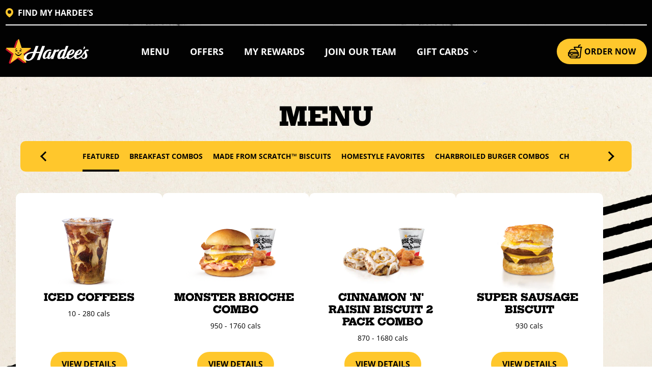

--- FILE ---
content_type: text/html; charset=utf-8
request_url: https://www.hardees.com/full-menu
body_size: 20184
content:

<!doctype html>
<html lang="en-us">
<head>
    <meta name="viewport" content="width=device-width, initial-scale=1" />
    <meta charset="UTF-8" />
    
<!-- Google Tag Manager -->
<script>(function(w,d,s,l,i){w[l]=w[l]||[];w[l].push({'gtm.start':
new Date().getTime(),event:'gtm.js'});var f=d.getElementsByTagName(s)[0],
j=d.createElement(s),dl=l!='dataLayer'?'&l='+l:'';j.async=true;j.src=
'https://www.googletagmanager.com/gtm.js?id='+i+dl;f.parentNode.insertBefore(j,f);
})(window,document,'script','dataLayer','GTM-MW35NB7');</script>
<!-- End Google Tag Manager -->
        <meta name="description" content="Hardees menu! Discover our delicious burgers, breakfast items, sides, desserts, and more.">

        <meta name="keywords" content="Hardees, menu, burgers, breakfast, combos, featured, prices">
    
    <title>Menu | Hardee&#x27;s</title>
    <link rel="canonical" href="https://www.hardees.com/full-menu" />
    <link rel="icon" href="/images/favicon.png" />
    <meta name="format-detection" content="telephone=no">
    <meta name="msapplication-TileColor" content="#da532c">
    <meta name="theme-color" content="#ffffff">
    <link rel="stylesheet" href="https://cdnjs.cloudflare.com/ajax/libs/font-awesome/6.4.2/css/all.min.css" integrity="sha384-blOohCVdhjmtROpu8+CfTnUWham9nkX7P7OZQMst+RUnhtoY/9qemFAkIKOYxDI3" crossorigin="anonymous" referrerpolicy="no-referrer" />
    <link href="https://cdn.jsdelivr.net/npm/bootstrap@5.0.2/dist/css/bootstrap.min.css" rel="stylesheet" integrity="sha384-EVSTQN3/azprG1Anm3QDgpJLIm9Nao0Yz1ztcQTwFspd3yD65VohhpuuCOmLASjC" crossorigin="anonymous">
    <link rel="preconnect" href="https://fonts.gstatic.com">
    <link href="https://fonts.googleapis.com/css2?family=Londrina+Solid&family=Poppins:wght@400;700&display=swap" rel="stylesheet">

    <link href="/css/owl.carousel.min.css" rel="stylesheet" />
    <link href="/css/mslider.css" rel="stylesheet" />
    <link rel="stylesheet" href="/css/menuslider.css">
    <link rel="stylesheet" href="/css/leaderslider.css">
    <link rel="stylesheet" href="/css/cardslider.css">
    <link href="/css/base.css" rel="stylesheet" />
    <link href="/css/styles.css?ver=2.0" rel="stylesheet" />
    <link rel="stylesheet" media="only all and (min-width: 576px)" href="/css/576.css" />
    <link rel="stylesheet" media="only all and (min-width: 768px)" href="/css/768.css" />
    <link rel="stylesheet" media="only all and (min-width: 992px)" href="/css/992.css" />
    <link rel="stylesheet" media="only all and (min-width: 1200px)" href="/css/1200.css" />
    <link rel="stylesheet" media="only all and (min-width: 1300px)" href="/css/1300.css" />


    <link href="/css/sites/hardees.css" rel="stylesheet" />

    
    <script>
        !function (t, e, n, s, a, c, i, o, p) {
            t.AppsFlyerSdkObject = a, t.AF = t.AF || function () {
                (t.AF.q = t.AF.q || []).push([Date.now()].concat(Array.prototype.slice.call(arguments)))
            },
                t.AF.id = t.AF.id || i, t.AF.plugins = {}, o = e.createElement(n), p = e.getElementsByTagName(n)[0], o.async = 1,
                o.src = "https://websdk.appsflyer.com?" + (c.length > 0 ? "st=" + c.split(",").sort().join(",") + "&" : "") + (i.length > 0 ? "af_id=" + i : ""),
                p.parentNode.insertBefore(o, p)
        }(window, document, "script", 0, "AF", "banners", { banners: { key: '7620d55d-6f4f-4d60-86ca-220c066b0c8d' } });
        AF('banners', 'showBanner');
    </script>


    <script src="https://cdn.plyr.io/3.6.8/plyr.polyfilled.js"></script>
    <script src="https://cdnjs.cloudflare.com/ajax/libs/jquery/3.6.0/jquery.min.js" integrity="sha512-894YE6QWD5I59HgZOGReFYm4dnWc1Qt5NtvYSaNcOP+u1T9qYdvdihz0PPSiiqn/+/3e7Jo4EaG7TubfWGUrMQ==" crossorigin="anonymous" referrerpolicy="no-referrer"></script>


    
</head>
<body>
    <!-- Google Tag Manager (noscript) -->
<noscript><iframe src="https://www.googletagmanager.com/ns.html?id=GTM-MW35NB7"
height="0" width="0" style="display:none;visibility:hidden"></iframe></noscript>
<!-- End Google Tag Manager (noscript) -->
    <div>
        

<header class="bg-dark1">
    <div class="container">
            <ul class="min-nav" id="miniNav">
                    <li><a href="/locations" id="lnkDefaultLocation" target="_blank"><img src="/images/ylw-location-pin-icon.svg" alt="Location Pin" />FIND MY HARDEE&#x2019;S</a></li>
            </ul>
    </div>

    <nav class="navbar navbar-expand-lg navbar-dark bg-dark1">
        <div class="container">
            <a class="navbar-brand" href="/" id="topLogo"><img src="/getmedia/6b25d925-df92-4273-921a-98c3e5d04bea/Hardees_logo.svg?ext=.svg" width="100%" alt="Hardee&#x27;s Home" /></a>
                <div class="order-now-btn d-md-none">
                    <a class="nav-link" id="morderNow" href="https://order.hardees.com/location" data-default-href="https://order.hardees.com/location">ORDER NOW</a>
                </div>

            <button id="hamburger" class="navbar-toggler" type="button" data-bs-toggle="collapse" data-bs-target="#navbarSupportedContent" aria-controls="navbarSupportedContent" aria-expanded="false" aria-label="Toggle navigation">
                <span class="navbar-toggler-icon"></span>
            </button>

            <div class="collapse navbar-collapse" id="navbarSupportedContent">
                <a href="#content-wrap" id="skip-link" class="skip-link">Skip to main content</a>
                    <ul class="navbar-nav me-auto mb-2 mb-md-0">
                            <li class="nav-item order-now" style="display:none">
                                <a class="nav-link" href="/locations"><img src="/images/location-icon.svg" alt="" />FIND MY HARDEE&#x2019;S </a>
                            </li>
                                    <li class="nav-item">
                                        <a class="nav-link" href="/full-menu">Menu</a>
                                    </li>
                                    <li class="nav-item">
                                        <a class="nav-link" href="https://order.hardees.com/account/signup">Offers</a>
                                    </li>
                                    <li class="nav-item">
                                        <a class="nav-link" href="/myrewards">My Rewards</a>
                                    </li>
                                    <li class="nav-item">
                                        <a class="nav-link" href="/careers">Join Our Team</a>
                                    </li>
                                    <li class="nav-item dropdown">
                                        <a class="nav-link dropdown-toggle mobile-dropdown-toggle" href="#" id="navbarDropdown_Gift_Cards" role="button" data-bs-toggle="dropdown" aria-expanded="false">
                                            <span>
                                                Gift Cards
                                                <svg class="dropdown-arrow ms-1" width="10" height="10" viewBox="0 0 16 16" fill="currentColor" xmlns="http://www.w3.org/2000/svg">
                                                    <path d="M1.5 5.5l6 6 6-6" stroke="white" stroke-width="2" fill="none" />
                                                </svg>
                                            </span>
                                        </a>
                                        <ul class="dropdown-menu custom-dropdown" aria-labelledby="navbarDropdown_Gift_Cards">
                                                <li>
                                                    <a class="dropdown-item" href="https://www.buyatab.com/custom/hardees/" target="_blank">Gift Card Overview</a>
                                                </li>
                                                <li>
                                                    <a class="dropdown-item" href="https://www.buyatab.com/custom/hardees/?accessible=false&amp;page=digital" target="_blank">Send Digital Gift Card</a>
                                                </li>
                                                <li>
                                                    <a class="dropdown-item" href="https://www.buyatab.com/custom/hardees/?accessible=false&amp;page=physical" target="_blank">Buy Gift Card</a>
                                                </li>
                                                <li>
                                                    <a class="dropdown-item" href="https://www.buyatab.com/custom/hardees/?accessible=false&amp;page=reload" target="_blank">Reload Gift Card</a>
                                                </li>
                                                <li>
                                                    <a class="dropdown-item" href="https://www.buyatab.com/custom/hardees/?accessible=false&amp;page=checkbalance" target="_blank">Check Balance</a>
                                                </li>
                                                <li>
                                                    <a class="dropdown-item" href="https://www.buyatab.com/custom/hardees/?accessible=false&amp;page=corporate" target="_blank">Buy Bulk Gift Cards</a>
                                                </li>
                                                <li>
                                                    <a class="dropdown-item" href="https://www.hardees.com/hardees-gift-card-terms" target="_blank">Terms</a>
                                                </li>
                                        </ul>
                                    </li>

                    </ul>
                    <div class="d-flex order-now-btn d-none d-md-block">
                        <a class="nav-link" id="orderNow" href="https://order.hardees.com/location" data-default-href="https://order.hardees.com/location">
                            <img class="order-icon-dark ic-1" src="/images/order-icon.svg" alt="" />
                            <img class="order-icon-dark ic-2" src="/images/order-icon-light.svg" alt="" />
                            ORDER NOW
                        </a>
                    </div>

            </div>
        </div>
    </nav>
</header>
<style>
    /* Ensure parents allow dropdowns to escape */
    header,
    .navbar {
        position: relative; /* Crucial for positioned children */
        overflow: visible; /* Allow content to spill out */
        z-index: 1000; /* Ensure header is on top */
    }

    .nav-item.dropdown {
        position: relative; /* Establishes positioning context for its dropdown-menu child */
    }

    /* Navbar links - same for normal and dropdown toggles */
    .ckr-nav .nav-link {
        position: relative;
        padding-bottom: 5px;
        color: white;
        transition: border-color 0.3s ease;
    }

        .ckr-nav .nav-link:hover {
            border-bottom: 2px solid #fff;
        }

    /* Custom dropdown arrow for better visual */
    .dropdown-arrow {
        pointer-events: none; /* Prevents it from interfering with click events */
        vertical-align: middle;
        display:inline-block;
        transform:translateY(-2px);
    }

        .dropdown.open .dropdown-arrow,
        .dropdown-arrow.rotated {
            transform: rotate(180deg) translateY(-2px);
        }


    /* Remove default Bootstrap caret from dropdown toggles */
    .ckr-nav .dropdown-toggle::after {
        display: none;
    }

    /* Custom dropdown menu appearance */
    .dropdown-menu.custom-dropdown {
        background-color: black;
        /*border: 1px solid #ccc;*/
        padding: 0.5rem 0;
        min-width: 180px;
        z-index: 1050; /* Ensure it's above the navbar */
        /* These properties are generally managed by Bootstrap's Popper.js when data-bs-popper="none" is NOT present.
               If you removed data-bs-popper="none", you might not need to explicitly set these here with !important,
               unless you have specific layout needs that override Bootstrap's default positioning.
               I've commented them out as a starting point. If still hidden, uncomment and try again.
            */
        /* position: absolute; */
        /* top: 100%; */
        /* left: 0; */
        /* Keep these for scrollable menus in mobile if needed */
        max-height: none !important;
        overflow-y: auto;
    }

        .dropdown-menu.custom-dropdown .dropdown-item {
            color: white !important; /* Ensure white text */
            padding: 0.5rem 1rem;
        }

            .dropdown-menu.custom-dropdown .dropdown-item:hover {
                background-color: #222;
                color: white !important; /* Ensure text stays white on hover */
            }

        
    /* --- END TEMPORARY DEBUGGING CSS --- */

    /* Specific to the hamburger menu on mobile - ensures main menu items scroll if needed */
    /* This rule was in your JS, now moved to CSS for better separation */
    @media (max-width: 767px) {
        #navbarSupportedContent > .navbar-nav { /* Target the main ul that is affected by height calculations */
            /* max-height and overflow-y should be handled by your JS for dynamic calculations,
                   but ensure no conflicting CSS here. If JS calculates, this might not be needed as fixed CSS. */
        }
    }
    @media (max-width: 767px) {
    .navbar-nav .nav-item[data-name="joinourteam"] .join-icon {
        display: none;
    }
}



</style>

<script>
    function initializeMobileDropdowns() {
        $(".mobile-dropdown-toggle").off("click").on("click", function (e) {
            e.preventDefault();
            var $parentLi = $(this).closest(".dropdown");
            var $dropdownMenu = $parentLi.find(".dropdown-menu").first();
            var $arrow = $(this).find("svg.dropdown-arrow");

            $dropdownMenu.slideToggle(200);
            $parentLi.toggleClass("open");
            $arrow.toggleClass("rotated");
        });
    }
    $(document).ready(function () {
        if ($(window).width() <= 767) {

            $("#hamburger").click(function () {
                $(this).children().toggleClass("active");
                $(".min-nav").toggleClass("show");
            });
            var topLogo = $("#topLogo").height();
            var miniNav = $("#miniNav").height();
            var winHeight = $(window).height();
            var total = winHeight - (topLogo + miniNav + 58);
            // $("#navbarSupportedContent ul").css("height", total);
            // Only apply height to top-level nav
            $("#navbarSupportedContent > .navbar-nav").css("height", total);

            // Ensure dropdowns can grow freely
            $(".dropdown-menu").css("height", "auto");

            initializeMobileDropdowns();
        }
    });
    $(window).resize(function () {
        if ($(window).width() <= 767) {
            var topLogo = $("#topLogo").height();
            var miniNav = $("#miniNav").height();
            var winHeight = $(window).height();
            var total = winHeight - (topLogo + miniNav + 58);
            // $("#navbarSupportedContent ul").css("height", total);
            $("#navbarSupportedContent > .navbar-nav").css("height", total);
            $(".dropdown-menu").css("height", "auto");
        }
        if ($(window).width() >= 767) {
            // $("#navbarSupportedContent ul").css("height", "auto");
            $("#navbarSupportedContent > .navbar-nav").css("height", "auto");
        }
    });

    // Skip link focus styling (standard accessibility)
    document.addEventListener('DOMContentLoaded', function () {
        const skipLink = document.getElementById('skip-link');
        let firstTab = true;
        skipLink.addEventListener('focus', function () {
            if (firstTab) {
                skipLink.classList.add('focused');
                firstTab = false;
            }
        });
        skipLink.addEventListener('blur', function () {
            skipLink.classList.remove('focused');
        });
    });
   

    let originalJoinParent = null;
    let originalJoinNextSibling = null;

    function cacheOriginalJoinPosition() {
        const joinItem = document.querySelector('#miniNav [data-name="joinourteam"]');
        if (joinItem) {
            originalJoinParent = joinItem.parentNode;
            originalJoinNextSibling = joinItem.nextSibling;
        }
    }

    function moveJoinItemForMobile() {
        const joinItem = document.querySelector('[data-name="joinourteam"]');
        const mainNav = document.querySelector('#navbarSupportedContent > .navbar-nav');

        if (!joinItem || !mainNav || !originalJoinParent) return;

        if (window.innerWidth <= 767) {
            // Move to mobile nav
            if (!mainNav.contains(joinItem)) {
                const rewardsItem = [...mainNav.querySelectorAll('li')].find(li => li.textContent.toLowerCase().includes('rewards'));
                const giftCardItem = [...mainNav.querySelectorAll('li')].find(li => li.textContent.toLowerCase().includes('gift card'));

                if (giftCardItem) {
                    mainNav.insertBefore(joinItem, giftCardItem);
                } else if (rewardsItem) {
                    mainNav.insertBefore(joinItem, rewardsItem.nextSibling);
                } else {
                    mainNav.appendChild(joinItem);
                }
            }
        } else {
            // Restore to original mini nav position
            if (!originalJoinParent.contains(joinItem)) {
                originalJoinParent.insertBefore(joinItem, originalJoinNextSibling);
            }
        }
    }

    document.addEventListener('DOMContentLoaded', () => {
        cacheOriginalJoinPosition();
        moveJoinItemForMobile();
    });
    window.addEventListener('resize', moveJoinItemForMobile);

</script>        
        <main id="content-wrap" role="main">
            


<script>
    function closeAlert(alertID, days) {
        if (alertID != null) {
            var alertElement = document.getElementById(alertID);
            if (alertElement != null) {
                $(alertElement).hide();
                setCookie(alertID, 'closed', days);
            }
        }
    }
    function setCookie(name, value, days) {
        var expires = "";
        if (days) {
            var date = new Date();
            if (days == 0) {
                date.setTime(2147483647 * 1000);
            }
            else {
                date.setTime(date.getTime() + (days * 24 * 60 * 60 * 1000));
            }
            expires = "; expires=" + date.toUTCString();
        }
        document.cookie = name + "=" + (value || "") + expires + "; path=/";
    }
</script>



            
<div class="menu-head-background">
    <div class="">
        <h1 class="menuhead text-uppercase">Menu</h1>
        <div class="main-menu-contain">
            <div class="container">
                <div class="menu-nav text-uppercase">
                    <div class="owl-carousel2 owl-theme nav nav-pills" id="pills-tab">
                            <div class="item nav-item" role="presentation">
                                <a class="nav-link active" href="/menu/featured" id="pills-0-tab"><span class="text-hiding">Featured</span></a>
                            </div>
                            <div class="item nav-item" role="presentation">
                                <a class="nav-link" href="/menu/breakfast-combos" id="pills-1-tab"><span class="text-hiding">Breakfast Combos</span></a>
                            </div>
                            <div class="item nav-item" role="presentation">
                                <a class="nav-link" href="/menu/made-from-scratch-biscuits" id="pills-2-tab"><span class="text-hiding">Made from Scratch&#x2122; Biscuits</span></a>
                            </div>
                            <div class="item nav-item" role="presentation">
                                <a class="nav-link" href="/menu/homestyle-favorites" id="pills-3-tab"><span class="text-hiding">Homestyle Favorites</span></a>
                            </div>
                            <div class="item nav-item" role="presentation">
                                <a class="nav-link" href="/menu/charbroiled-burger-combos" id="pills-4-tab"><span class="text-hiding">Charbroiled Burger Combos</span></a>
                            </div>
                            <div class="item nav-item" role="presentation">
                                <a class="nav-link" href="/menu/chicken-more-combos" id="pills-5-tab"><span class="text-hiding">Chicken &amp; More Combos</span></a>
                            </div>
                            <div class="item nav-item" role="presentation">
                                <a class="nav-link" href="/menu/charbroiled-burgers" id="pills-6-tab"><span class="text-hiding">Charbroiled Burgers</span></a>
                            </div>
                            <div class="item nav-item" role="presentation">
                                <a class="nav-link" href="/menu/chicken-more" id="pills-7-tab"><span class="text-hiding">Chicken &amp; More</span></a>
                            </div>
                            <div class="item nav-item" role="presentation">
                                <a class="nav-link" href="/menu/beverages" id="pills-8-tab"><span class="text-hiding">Beverages</span></a>
                            </div>
                            <div class="item nav-item" role="presentation">
                                <a class="nav-link" href="/menu/sides-sweets" id="pills-9-tab"><span class="text-hiding">Sides &amp; Sweets</span></a>
                            </div>
                            <div class="item nav-item" role="presentation">
                                <a class="nav-link" href="/menu/meal-deals" id="pills-10-tab"><span class="text-hiding">Meal Deals</span></a>
                            </div>
                            <div class="item nav-item" role="presentation">
                                <a class="nav-link" href="/menu/starpals-kids-meals" id="pills-11-tab"><span class="text-hiding">StarPals&#xAE; Kids Meals</span></a>
                            </div>
                    </div>
                </div>
            </div>
            <div class="sl-container">
                <div class="menu-content container">
                    <div class="main-menu-contain-inner tab-content" id="pills-tabContent">
                            <div class="tab-pane fade show active" id="pills-0">
                                    <div class="box">
                                        <div class="inner-box">
                                            <span><img src="https://olo-images-live.imgix.net/f8/f8b752ad3143427c94dd54665a3448b1.png?auto=format%2Ccompress&amp;q=60&amp;cs=tinysrgb&amp;w=459&amp;h=291&amp;fit=crop&amp;fm=png32&amp;s=0fe9440a4e10fee2c46b4021cb9b0c5e" alt=""></span>
                                            <h3>Iced Coffees</h3>
                                            <p>10&#x200B; -&#x200B; 280&#x200B;&#x200B; cals</p>
                                                <div class="ot-view">
                                                    <a href="/menu/featured/iced-coffees" class="btn-warning" aria-label="View details about the Iced Coffees">view details</a>
                                                </div>
                                        </div>
                                    </div>
                                    <div class="box">
                                        <div class="inner-box">
                                            <span><img src="https://olo-images-live.imgix.net/d7/d765f61d87b14b05b9609401c984abda.png?auto=format%2Ccompress&amp;q=60&amp;cs=tinysrgb&amp;w=459&amp;h=291&amp;fit=crop&amp;fm=png32&amp;s=729ef36f42105552fae7c322e71094d5" alt=""></span>
                                            <h3>Monster Brioche Combo</h3>
                                            <p>950&#x200B; -&#x200B; 1760&#x200B;&#x200B; cals</p>
                                                <div class="ot-view">
                                                    <a href="/menu/featured/monster-brioche-combo" class="btn-warning" aria-label="View details about the Monster Brioche Combo">view details</a>
                                                </div>
                                        </div>
                                    </div>
                                    <div class="box">
                                        <div class="inner-box">
                                            <span><img src="https://olo-images-live.imgix.net/82/824db87d52284de1b0d0fbb616382116.jpg?auto=format%2Ccompress&amp;q=60&amp;cs=tinysrgb&amp;w=459&amp;h=291&amp;fit=crop&amp;fm=png32&amp;s=b3ed06270879b6b30eb119d0408ec4d4" alt=""></span>
                                            <h3>Cinnamon &#x27;N&#x27; Raisin Biscuit 2 Pack Combo</h3>
                                            <p>870&#x200B; -&#x200B; 1680&#x200B;&#x200B; cals</p>
                                                <div class="ot-view">
                                                    <a href="/menu/featured/cinnamon-n-raisin-biscuit-2-pack-combo" class="btn-warning" aria-label="View details about the Cinnamon &#x27;N&#x27; Raisin Biscuit 2 Pack Combo">view details</a>
                                                </div>
                                        </div>
                                    </div>
                                    <div class="box">
                                        <div class="inner-box">
                                            <span><img src="https://olo-images-live.imgix.net/f6/f6e011354aff43b7a01a4588b2a957c6.jpg?auto=format%2Ccompress&amp;q=60&amp;cs=tinysrgb&amp;w=459&amp;h=291&amp;fit=crop&amp;fm=png32&amp;s=fcb193b8a12e64aa0093b0d713e262b8" alt=""></span>
                                            <h3>Super Sausage Biscuit</h3>
                                            <p>930&#x200B;&#x200B;&#x200B;&#x200B; cals</p>
                                                <div class="ot-view">
                                                    <a href="/menu/featured/super-sausage-biscuit" class="btn-warning" aria-label="View details about the Super Sausage Biscuit">view details</a>
                                                </div>
                                        </div>
                                    </div>
                                    <div class="box">
                                        <div class="inner-box">
                                            <span><img src="https://olo-images-live.imgix.net/85/855bd8d614f246c9befb14173bc9a8bf.jpg?auto=format%2Ccompress&amp;q=60&amp;cs=tinysrgb&amp;w=459&amp;h=291&amp;fit=crop&amp;fm=png32&amp;s=383bd94d37a3d439d41cd9b781958531" alt=""></span>
                                            <h3>Grilled Cheese Bacon Burger Combo</h3>
                                            <p>1210&#x200B; -&#x200B; 1930&#x200B;&#x200B; cals</p>
                                                <div class="ot-view">
                                                    <a href="/menu/featured/grilled-cheese-bacon-burger-combo" class="btn-warning" aria-label="View details about the Grilled Cheese Bacon Burger Combo">view details</a>
                                                </div>
                                        </div>
                                    </div>
                                    <div class="box">
                                        <div class="inner-box">
                                            <span><img src="https://olo-images-live.imgix.net/66/66e6a72336a847bc86e50bb4c08f7cae.jpg?auto=format%2Ccompress&amp;q=60&amp;cs=tinysrgb&amp;w=459&amp;h=291&amp;fit=crop&amp;fm=png32&amp;s=f47e75d6c627de4358cd26b72845b6e3" alt=""></span>
                                            <h3>Super Star&#xAE; Combo</h3>
                                            <p>1150&#x200B; -&#x200B; 1870&#x200B;&#x200B; cals</p>
                                                <div class="ot-view">
                                                    <a href="/menu/featured/super-star-combo" class="btn-warning" aria-label="View details about the Super Star&#xAE; Combo">view details</a>
                                                </div>
                                        </div>
                                    </div>
                                    <div class="box">
                                        <div class="inner-box">
                                            <span><img src="https://olo-images-live.imgix.net/4f/4f6b14054f8b490e9d3ce4213d2c6782.jpg?auto=format%2Ccompress&amp;q=60&amp;cs=tinysrgb&amp;w=459&amp;h=291&amp;fit=crop&amp;fm=png32&amp;s=390f5771ee27166b7fefd2e493ac2f00" alt=""></span>
                                            <h3>3 Piece - Hand-Breaded Chicken Tenders&#x2122; Combo</h3>
                                            <p>560&#x200B; -&#x200B; 1280&#x200B;&#x200B; cals</p>
                                                <div class="ot-view">
                                                    <a href="/menu/featured/3-piece---hand-breaded-chicken-tenders-combo" class="btn-warning" aria-label="View details about the 3 Piece - Hand-Breaded Chicken Tenders&#x2122; Combo">view details</a>
                                                </div>
                                        </div>
                                    </div>
                            </div>
                            <div class="tab-pane fade show" id="pills-1">
                                    <div class="box">
                                        <div class="inner-box">
                                            <span><img src="https://olo-images-live.imgix.net/f4/f4630fe8990943048ee49dbf047891e6.jpg?auto=format%2Ccompress&amp;q=60&amp;cs=tinysrgb&amp;w=459&amp;h=291&amp;fit=crop&amp;fm=png32&amp;s=1da6a8f717aad01c059b7b6ab1ad605c" alt=""></span>
                                            <h3>Super Bacon Biscuit Combo</h3>
                                            <p>890&#x200B; -&#x200B; 1700&#x200B;&#x200B; cals</p>
                                                <div class="ot-view">
                                                    <a href="/menu/breakfast-combos/super-bacon-biscuit-combo" class="btn-warning" aria-label="View details about the Super Bacon Biscuit Combo">view details</a>
                                                </div>
                                        </div>
                                    </div>
                                    <div class="box">
                                        <div class="inner-box">
                                            <span><img src="https://olo-images-live.imgix.net/0e/0eb68b60210a4d60be31d6aa2ac3a843.jpg?auto=format%2Ccompress&amp;q=60&amp;cs=tinysrgb&amp;w=459&amp;h=291&amp;fit=crop&amp;fm=png32&amp;s=8a38c8e22c3e5f80793e44a1000c6e3e" alt=""></span>
                                            <h3>Super Sausage Biscuit Combo</h3>
                                            <p>1170&#x200B; -&#x200B; 1980&#x200B;&#x200B; cals</p>
                                                <div class="ot-view">
                                                    <a href="/menu/breakfast-combos/super-sausage-biscuit-combo" class="btn-warning" aria-label="View details about the Super Sausage Biscuit Combo">view details</a>
                                                </div>
                                        </div>
                                    </div>
                                    <div class="box">
                                        <div class="inner-box">
                                            <span><img src="https://olo-images-live.imgix.net/e3/e343a956a354442aa438aab154b5fa12.jpg?auto=format%2Ccompress&amp;q=60&amp;cs=tinysrgb&amp;w=459&amp;h=291&amp;fit=crop&amp;fm=png32&amp;s=c8415cb5f1bd9521381115b7cf42bf88" alt=""></span>
                                            <h3>Hand-Breaded Chicken Biscuit Combo</h3>
                                            <p>960&#x200B; -&#x200B; 1240&#x200B;&#x200B; cals</p>
                                                <div class="ot-view">
                                                    <a href="/menu/breakfast-combos/hand-breaded-chicken-biscuit-combo" class="btn-warning" aria-label="View details about the Hand-Breaded Chicken Biscuit Combo">view details</a>
                                                </div>
                                        </div>
                                    </div>
                                    <div class="box">
                                        <div class="inner-box">
                                            <span><img src="https://olo-images-live.imgix.net/e5/e57a5bd6e25c4966911475c3bb7d34e3.jpg?auto=format%2Ccompress&amp;q=60&amp;cs=tinysrgb&amp;w=459&amp;h=291&amp;fit=crop&amp;fm=png32&amp;s=4cfb4cbc4d8150ddb0308ae6ee5f9ddb" alt=""></span>
                                            <h3>Bacon Egg &amp; Cheese Biscuit Combo</h3>
                                            <p>770&#x200B; -&#x200B; 1580&#x200B;&#x200B; cals</p>
                                                <div class="ot-view">
                                                    <a href="/menu/breakfast-combos/bacon-egg-cheese-biscuit-combo" class="btn-warning" aria-label="View details about the Bacon Egg &amp; Cheese Biscuit Combo">view details</a>
                                                </div>
                                        </div>
                                    </div>
                                    <div class="box">
                                        <div class="inner-box">
                                            <span><img src="https://olo-images-live.imgix.net/fb/fbc2a7bb597143fe925d1f101fbaabff.jpg?auto=format%2Ccompress&amp;q=60&amp;cs=tinysrgb&amp;w=459&amp;h=291&amp;fit=crop&amp;fm=png32&amp;s=e9f4c1244efb0721fd3d4146814ea6bc" alt=""></span>
                                            <h3>Sausage &amp; Egg Biscuit Combo</h3>
                                            <p>940&#x200B; -&#x200B; 1750&#x200B;&#x200B; cals</p>
                                                <div class="ot-view">
                                                    <a href="/menu/breakfast-combos/sausage-egg-biscuit-combo" class="btn-warning" aria-label="View details about the Sausage &amp; Egg Biscuit Combo">view details</a>
                                                </div>
                                        </div>
                                    </div>
                                    <div class="box">
                                        <div class="inner-box">
                                            <span><img src="https://olo-images-live.imgix.net/98/98ad26eb2d9d46f79e85daaf08df2998.jpg?auto=format%2Ccompress&amp;q=60&amp;cs=tinysrgb&amp;w=459&amp;h=291&amp;fit=crop&amp;fm=png32&amp;s=8355004455599986ff16ebf217bc60d5" alt=""></span>
                                            <h3>Loaded Omelet Biscuit Combo</h3>
                                            <p>830&#x200B; -&#x200B; 1640&#x200B;&#x200B; cals</p>
                                                <div class="ot-view">
                                                    <a href="/menu/breakfast-combos/loaded-omelet-biscuit-combo" class="btn-warning" aria-label="View details about the Loaded Omelet Biscuit Combo">view details</a>
                                                </div>
                                        </div>
                                    </div>
                                    <div class="box">
                                        <div class="inner-box">
                                            <span><img src="https://olo-images-live.imgix.net/fa/faabdae5b78048bd810bbfd8944ff433.jpg?auto=format%2Ccompress&amp;q=60&amp;cs=tinysrgb&amp;w=459&amp;h=291&amp;fit=crop&amp;fm=png32&amp;s=19f981f2770f6ace1b2e90627ee8fe81" alt=""></span>
                                            <h3>Smoked Sausage, Egg &amp; Cheese Biscuit Combo</h3>
                                            <p>950&#x200B; -&#x200B; 1760&#x200B;&#x200B; cals</p>
                                                <div class="ot-view">
                                                    <a href="/menu/breakfast-combos/smoked-sausage-egg-cheese-biscuit-combo" class="btn-warning" aria-label="View details about the Smoked Sausage, Egg &amp; Cheese Biscuit Combo">view details</a>
                                                </div>
                                        </div>
                                    </div>
                                    <div class="box">
                                        <div class="inner-box">
                                            <span><img src="https://olo-images-live.imgix.net/a2/a216d074c0f4482ebb62f460132389a1.jpg?auto=format%2Ccompress&amp;q=60&amp;cs=tinysrgb&amp;w=459&amp;h=291&amp;fit=crop&amp;fm=png32&amp;s=28ff6ce5d695e352a415aa7d05ae1c45" alt=""></span>
                                            <h3>Country Fried Steak Biscuit Combo</h3>
                                            <p>890&#x200B; -&#x200B; 1700&#x200B;&#x200B; cals</p>
                                                <div class="ot-view">
                                                    <a href="/menu/breakfast-combos/country-fried-steak-biscuit-combo" class="btn-warning" aria-label="View details about the Country Fried Steak Biscuit Combo">view details</a>
                                                </div>
                                        </div>
                                    </div>
                                    <div class="box">
                                        <div class="inner-box">
                                            <span><img src="https://olo-images-live.imgix.net/38/3827d5383e35469da49d8a0667e44dcd.jpg?auto=format%2Ccompress&amp;q=60&amp;cs=tinysrgb&amp;w=459&amp;h=291&amp;fit=crop&amp;fm=png32&amp;s=ff7b6c74262f55b01f66c4d9418c33b2" alt=""></span>
                                            <h3>Country Ham Biscuit Combo</h3>
                                            <p>750&#x200B; -&#x200B; 1560&#x200B;&#x200B; cals</p>
                                                <div class="ot-view">
                                                    <a href="/menu/breakfast-combos/country-ham-biscuit-combo" class="btn-warning" aria-label="View details about the Country Ham Biscuit Combo">view details</a>
                                                </div>
                                        </div>
                                    </div>
                                    <div class="box">
                                        <div class="inner-box">
                                            <span><img src="https://olo-images-live.imgix.net/a1/a165943c51204833bb8dfee837da1fca.jpg?auto=format%2Ccompress&amp;q=60&amp;cs=tinysrgb&amp;w=459&amp;h=291&amp;fit=crop&amp;fm=png32&amp;s=3cedd0de288dce2639215e75881b362b" alt=""></span>
                                            <h3>Spicy Hand-Breaded Chicken Biscuit Combo</h3>
                                            <p>860&#x200B; -&#x200B; 1670&#x200B;&#x200B; cals</p>
                                                <div class="ot-view">
                                                    <a href="/menu/breakfast-combos/spicy-hand-breaded-chicken-biscuit-combo" class="btn-warning" aria-label="View details about the Spicy Hand-Breaded Chicken Biscuit Combo">view details</a>
                                                </div>
                                        </div>
                                    </div>
                                    <div class="box">
                                        <div class="inner-box">
                                            <span><img src="https://olo-images-live.imgix.net/94/94902727776e4eac891e1824602a1dbd.jpg?auto=format%2Ccompress&amp;q=60&amp;cs=tinysrgb&amp;w=459&amp;h=291&amp;fit=crop&amp;fm=png32&amp;s=0c03a48fc11009f578d072ded4b982e7" alt=""></span>
                                            <h3>Frisco Breakfast Sandwich&#xAE; with Ham Combo</h3>
                                            <p>730&#x200B; -&#x200B; 1540&#x200B;&#x200B; cals</p>
                                                <div class="ot-view">
                                                    <a href="/menu/breakfast-combos/frisco-breakfast-sandwich-with-ham-combo" class="btn-warning" aria-label="View details about the Frisco Breakfast Sandwich&#xAE; with Ham Combo">view details</a>
                                                </div>
                                        </div>
                                    </div>
                                    <div class="box">
                                        <div class="inner-box">
                                            <span><img src="https://olo-images-live.imgix.net/51/51cb2b1262c943678824647902b02335.jpg?auto=format%2Ccompress&amp;q=60&amp;cs=tinysrgb&amp;w=459&amp;h=291&amp;fit=crop&amp;fm=png32&amp;s=414b79bcb80a73b16707ead08de808bc" alt=""></span>
                                            <h3>Frisco Breakfast Sandwich&#xAE; with Bacon Combo</h3>
                                            <p>730&#x200B; -&#x200B; 1540&#x200B;&#x200B; cals</p>
                                                <div class="ot-view">
                                                    <a href="/menu/breakfast-combos/frisco-breakfast-sandwich-with-bacon-combo" class="btn-warning" aria-label="View details about the Frisco Breakfast Sandwich&#xAE; with Bacon Combo">view details</a>
                                                </div>
                                        </div>
                                    </div>
                                    <div class="box">
                                        <div class="inner-box">
                                            <span><img src="https://olo-images-live.imgix.net/d7/d7691746662a4d729168a661186535fe.png?auto=format%2Ccompress&amp;q=60&amp;cs=tinysrgb&amp;w=459&amp;h=291&amp;fit=crop&amp;fm=png32&amp;s=9ada2387cac134e381fd24ce220d794e" alt=""></span>
                                            <h3>Frisco Breakfast Sandwich&#xAE; with Sausage Combo</h3>
                                            <p>730&#x200B; -&#x200B; 1540&#x200B;&#x200B; cals</p>
                                                <div class="ot-view">
                                                    <a href="/menu/breakfast-combos/frisco-breakfast-sandwich-with-sausage-combo" class="btn-warning" aria-label="View details about the Frisco Breakfast Sandwich&#xAE; with Sausage Combo">view details</a>
                                                </div>
                                        </div>
                                    </div>
                                    <div class="box">
                                        <div class="inner-box">
                                            <span><img src="https://olo-images-live.imgix.net/fe/fecccc4eff8d4029b7f2a24151da3e26.jpg?auto=format%2Ccompress&amp;q=60&amp;cs=tinysrgb&amp;w=459&amp;h=291&amp;fit=crop&amp;fm=png32&amp;s=65615bb7d85e07f929fb70dc62058d20" alt=""></span>
                                            <h3>Pork Chop &#x27;N&#x27; Gravy Biscuit Combo</h3>
                                            <p>790&#x200B; -&#x200B; 1600&#x200B;&#x200B; cals</p>
                                                <div class="ot-view">
                                                    <a href="/menu/breakfast-combos/pork-chop-n-gravy-biscuit-combo" class="btn-warning" aria-label="View details about the Pork Chop &#x27;N&#x27; Gravy Biscuit Combo">view details</a>
                                                </div>
                                        </div>
                                    </div>
                                    <div class="box">
                                        <div class="inner-box">
                                            <span><img src="https://olo-images-live.imgix.net/b9/b905b7a551224b9d9d7b57255c4966c7.jpg?auto=format%2Ccompress&amp;q=60&amp;cs=tinysrgb&amp;w=459&amp;h=291&amp;fit=crop&amp;fm=png32&amp;s=943a655f87f03122cc77303c59fa663a" alt=""></span>
                                            <h3>Biscuit &#x27;N&#x27; Gravy&#x2122; Combo</h3>
                                            <p>840&#x200B; -&#x200B; 1650&#x200B;&#x200B; cals</p>
                                                <div class="ot-view">
                                                    <a href="/menu/breakfast-combos/biscuit-n-gravy-combo" class="btn-warning" aria-label="View details about the Biscuit &#x27;N&#x27; Gravy&#x2122; Combo">view details</a>
                                                </div>
                                        </div>
                                    </div>
                                    <div class="box">
                                        <div class="inner-box">
                                            <span><img src="https://olo-images-live.imgix.net/87/87b3c6e9e9ec49b589261176b4625229.jpg?auto=format%2Ccompress&amp;q=60&amp;cs=tinysrgb&amp;w=459&amp;h=291&amp;fit=crop&amp;fm=png32&amp;s=f0ed78134518bcd680be9b39601dc0b6" alt=""></span>
                                            <h3>Double Biscuit &#x27;N&#x27; Gravy Combo</h3>
                                            <p>1240&#x200B; -&#x200B; 2050&#x200B;&#x200B; cals</p>
                                                <div class="ot-view">
                                                    <a href="/menu/breakfast-combos/double-biscuit-n-gravy-combo" class="btn-warning" aria-label="View details about the Double Biscuit &#x27;N&#x27; Gravy Combo">view details</a>
                                                </div>
                                        </div>
                                    </div>
                                    <div class="box">
                                        <div class="inner-box">
                                            <span><img src="https://olo-images-live.imgix.net/e5/e5a4c0a866a54e1e9943b6c82a9d0c6c.jpg?auto=format%2Ccompress&amp;q=60&amp;cs=tinysrgb&amp;w=459&amp;h=291&amp;fit=crop&amp;fm=png32&amp;s=bd8bb57217e44270035a044dbfa4ac3b" alt=""></span>
                                            <h3>Sausage Biscuit Combo</h3>
                                            <p>870&#x200B; -&#x200B; 1680&#x200B;&#x200B; cals</p>
                                                <div class="ot-view">
                                                    <a href="/menu/breakfast-combos/sausage-biscuit-combo" class="btn-warning" aria-label="View details about the Sausage Biscuit Combo">view details</a>
                                                </div>
                                        </div>
                                    </div>
                                    <div class="box">
                                        <div class="inner-box">
                                            <span><img src="https://olo-images-live.imgix.net/9e/9e0316325d214bcd89d21c856b38cc4c.jpg?auto=format%2Ccompress&amp;q=60&amp;cs=tinysrgb&amp;w=459&amp;h=291&amp;fit=crop&amp;fm=png32&amp;s=3d16d2e12d8b4f598a2c27906a0daad0" alt=""></span>
                                            <h3>Smoked Sausage Biscuit Combo</h3>
                                            <p>840&#x200B; -&#x200B; 1650&#x200B;&#x200B; cals</p>
                                                <div class="ot-view">
                                                    <a href="/menu/breakfast-combos/smoked-sausage-biscuit-combo" class="btn-warning" aria-label="View details about the Smoked Sausage Biscuit Combo">view details</a>
                                                </div>
                                        </div>
                                    </div>
                                    <div class="box">
                                        <div class="inner-box">
                                            <span><img src="https://olo-images-live.imgix.net/a6/a694ecb1580d41aa858a5820e3aade18.jpg?auto=format%2Ccompress&amp;q=60&amp;cs=tinysrgb&amp;w=459&amp;h=291&amp;fit=crop&amp;fm=png32&amp;s=9b378ad31028ccabbd66d094acd426df" alt=""></span>
                                            <h3>Monster Biscuit&#xAE; Combo</h3>
                                            <p>1060&#x200B; -&#x200B; 1870&#x200B;&#x200B; cals</p>
                                                <div class="ot-view">
                                                    <a href="/menu/breakfast-combos/monster-biscuit-combo" class="btn-warning" aria-label="View details about the Monster Biscuit&#xAE; Combo">view details</a>
                                                </div>
                                        </div>
                                    </div>
                                    <div class="box">
                                        <div class="inner-box">
                                            <span><img src="https://olo-images-live.imgix.net/c7/c78e4f24df8c4671992a712747daea39.jpg?auto=format%2Ccompress&amp;q=60&amp;cs=tinysrgb&amp;w=459&amp;h=291&amp;fit=crop&amp;fm=png32&amp;s=20e1363935c70e5e090644c20ecc107f" alt=""></span>
                                            <h3>Homestyle Loaded Breakfast Burrito Combo</h3>
                                            <p>1050&#x200B; -&#x200B; 1860&#x200B;&#x200B; cals</p>
                                                <div class="ot-view">
                                                    <a href="/menu/breakfast-combos/homestyle-loaded-breakfast-burrito-combo" class="btn-warning" aria-label="View details about the Homestyle Loaded Breakfast Burrito Combo">view details</a>
                                                </div>
                                        </div>
                                    </div>
                                    <div class="box">
                                        <div class="inner-box">
                                            <span><img src="https://olo-images-live.imgix.net/25/2541a18425eb44018f4251cf912436d5.jpg?auto=format%2Ccompress&amp;q=60&amp;cs=tinysrgb&amp;w=459&amp;h=291&amp;fit=crop&amp;fm=png32&amp;s=620588c3632145e3dd92a80503eee926" alt=""></span>
                                            <h3>Homestyle Sausage, Egg &amp; Cheese Breakfast Burrito Combo</h3>
                                            <p>1170&#x200B; -&#x200B; 1980&#x200B;&#x200B; cals</p>
                                                <div class="ot-view">
                                                    <a href="/menu/breakfast-combos/homestyle-sausage-egg-cheese-breakfast-burrito-combo" class="btn-warning" aria-label="View details about the Homestyle Sausage, Egg &amp; Cheese Breakfast Burrito Combo">view details</a>
                                                </div>
                                        </div>
                                    </div>
                                    <div class="box">
                                        <div class="inner-box">
                                            <span><img src="https://olo-images-live.imgix.net/56/560aa17f05fb49d3ae81372880696bbe.png?auto=format%2Ccompress&amp;q=60&amp;cs=tinysrgb&amp;w=459&amp;h=291&amp;fit=crop&amp;fm=png32&amp;s=5d62a883e27884f7690343f0d59429dd" alt=""></span>
                                            <h3>Super Bacon Brioche Combo</h3>
                                            <p>760&#x200B; -&#x200B; 1570&#x200B;&#x200B; cals</p>
                                                <div class="ot-view">
                                                    <a href="/menu/breakfast-combos/super-bacon-brioche-combo" class="btn-warning" aria-label="View details about the Super Bacon Brioche Combo">view details</a>
                                                </div>
                                        </div>
                                    </div>
                                    <div class="box">
                                        <div class="inner-box">
                                            <span><img src="https://olo-images-live.imgix.net/d7/d7a691e11b044a20aa72e685633fef23.png?auto=format%2Ccompress&amp;q=60&amp;cs=tinysrgb&amp;w=459&amp;h=291&amp;fit=crop&amp;fm=png32&amp;s=eb7e51f9120712de19bede34e77f3888" alt=""></span>
                                            <h3>Super Sausage Brioche Combo</h3>
                                            <p>1030&#x200B; -&#x200B; 1840&#x200B;&#x200B; cals</p>
                                                <div class="ot-view">
                                                    <a href="/menu/breakfast-combos/super-sausage-brioche-combo" class="btn-warning" aria-label="View details about the Super Sausage Brioche Combo">view details</a>
                                                </div>
                                        </div>
                                    </div>
                                    <div class="box">
                                        <div class="inner-box">
                                            <span><img src="https://olo-images-live.imgix.net/88/888184e1a9d44842bdbadf75a78688d5.png?auto=format%2Ccompress&amp;q=60&amp;cs=tinysrgb&amp;w=459&amp;h=291&amp;fit=crop&amp;fm=png32&amp;s=64705e8fea17933fe2f0e53608fd6fa2" alt=""></span>
                                            <h3>Bacon, Egg &amp; Cheese Brioche Combo</h3>
                                            <p>660&#x200B; -&#x200B; 1470&#x200B;&#x200B; cals</p>
                                                <div class="ot-view">
                                                    <a href="/menu/breakfast-combos/bacon-egg-cheese-brioche-combo" class="btn-warning" aria-label="View details about the Bacon, Egg &amp; Cheese Brioche Combo">view details</a>
                                                </div>
                                        </div>
                                    </div>
                                    <div class="box">
                                        <div class="inner-box">
                                            <span><img src="https://olo-images-live.imgix.net/7d/7d78aadb79264e8a94cfd523a2489033.png?auto=format%2Ccompress&amp;q=60&amp;cs=tinysrgb&amp;w=459&amp;h=291&amp;fit=crop&amp;fm=png32&amp;s=3910954b5c3a774829a3011ccf3b254a" alt=""></span>
                                            <h3>Sausage, Egg &amp; Cheese Brioche Combo</h3>
                                            <p>800&#x200B; -&#x200B; 1610&#x200B;&#x200B; cals</p>
                                                <div class="ot-view">
                                                    <a href="/menu/breakfast-combos/sausage-egg-cheese-brioche-combo" class="btn-warning" aria-label="View details about the Sausage, Egg &amp; Cheese Brioche Combo">view details</a>
                                                </div>
                                        </div>
                                    </div>
                                    <div class="box">
                                        <div class="inner-box">
                                            <span><img src="https://olo-images-live.imgix.net/d7/d765f61d87b14b05b9609401c984abda.png?auto=format%2Ccompress&amp;q=60&amp;cs=tinysrgb&amp;w=459&amp;h=291&amp;fit=crop&amp;fm=png32&amp;s=729ef36f42105552fae7c322e71094d5" alt=""></span>
                                            <h3>Monster Brioche Combo</h3>
                                            <p>950&#x200B; -&#x200B; 1760&#x200B;&#x200B; cals</p>
                                                <div class="ot-view">
                                                    <a href="/menu/breakfast-combos/monster-brioche-combo" class="btn-warning" aria-label="View details about the Monster Brioche Combo">view details</a>
                                                </div>
                                        </div>
                                    </div>
                            </div>
                            <div class="tab-pane fade show" id="pills-2">
                                    <div class="box">
                                        <div class="inner-box">
                                            <span><img src="https://olo-images-live.imgix.net/33/33419a4d25854d3f8766b7676925442a.jpg?auto=format%2Ccompress&amp;q=60&amp;cs=tinysrgb&amp;w=459&amp;h=291&amp;fit=crop&amp;fm=png32&amp;s=e504fdcb3f01a9807505e428810fef0d" alt=""></span>
                                            <h3>Super Bacon Biscuit</h3>
                                            <p>650&#x200B;&#x200B;&#x200B;&#x200B; cals</p>
                                                <div class="ot-view">
                                                    <a href="/menu/made-from-scratch-biscuits/super-bacon-biscuit" class="btn-warning" aria-label="View details about the Super Bacon Biscuit">view details</a>
                                                </div>
                                        </div>
                                    </div>
                                    <div class="box">
                                        <div class="inner-box">
                                            <span><img src="https://olo-images-live.imgix.net/f6/f6e011354aff43b7a01a4588b2a957c6.jpg?auto=format%2Ccompress&amp;q=60&amp;cs=tinysrgb&amp;w=459&amp;h=291&amp;fit=crop&amp;fm=png32&amp;s=fcb193b8a12e64aa0093b0d713e262b8" alt=""></span>
                                            <h3>Super Sausage Biscuit</h3>
                                            <p>930&#x200B;&#x200B;&#x200B;&#x200B; cals</p>
                                                <div class="ot-view">
                                                    <a href="/menu/made-from-scratch-biscuits/super-sausage-biscuit" class="btn-warning" aria-label="View details about the Super Sausage Biscuit">view details</a>
                                                </div>
                                        </div>
                                    </div>
                                    <div class="box">
                                        <div class="inner-box">
                                            <span><img src="https://olo-images-live.imgix.net/4f/4fe0410240c34d50a7f4adf7e09b6ac6.jpg?auto=format%2Ccompress&amp;q=60&amp;cs=tinysrgb&amp;w=459&amp;h=291&amp;fit=crop&amp;fm=png32&amp;s=8e67334c82cda74c8fa2d35da644cd4f" alt=""></span>
                                            <h3>Hand-Breaded Chicken Biscuit</h3>
                                            <p>610&#x200B;&#x200B;&#x200B;&#x200B; cals</p>
                                                <div class="ot-view">
                                                    <a href="/menu/made-from-scratch-biscuits/hand-breaded-chicken-biscuit" class="btn-warning" aria-label="View details about the Hand-Breaded Chicken Biscuit">view details</a>
                                                </div>
                                        </div>
                                    </div>
                                    <div class="box">
                                        <div class="inner-box">
                                            <span><img src="https://olo-images-live.imgix.net/6b/6b593096be4a4dcbbe01b13ec53dca5b.jpg?auto=format%2Ccompress&amp;q=60&amp;cs=tinysrgb&amp;w=459&amp;h=291&amp;fit=crop&amp;fm=png32&amp;s=2e6d321f8b5e8afcdb2c3748aaec443a" alt=""></span>
                                            <h3>Bacon Egg &amp; Cheese Biscuit</h3>
                                            <p>530&#x200B;&#x200B;&#x200B;&#x200B; cals</p>
                                                <div class="ot-view">
                                                    <a href="/menu/made-from-scratch-biscuits/bacon-egg-cheese-biscuit" class="btn-warning" aria-label="View details about the Bacon Egg &amp; Cheese Biscuit">view details</a>
                                                </div>
                                        </div>
                                    </div>
                                    <div class="box">
                                        <div class="inner-box">
                                            <span><img src="https://olo-images-live.imgix.net/7e/7e6fb66b348d4dc5ac3e859a4ffc7a65.jpg?auto=format%2Ccompress&amp;q=60&amp;cs=tinysrgb&amp;w=459&amp;h=291&amp;fit=crop&amp;fm=png32&amp;s=acf26427165c1b013208a8b19b831abb" alt=""></span>
                                            <h3>Sausage &amp; Egg Biscuit</h3>
                                            <p>740&#x200B;&#x200B;&#x200B;&#x200B; cals</p>
                                                <div class="ot-view">
                                                    <a href="/menu/made-from-scratch-biscuits/sausage-egg-biscuit" class="btn-warning" aria-label="View details about the Sausage &amp; Egg Biscuit">view details</a>
                                                </div>
                                        </div>
                                    </div>
                                    <div class="box">
                                        <div class="inner-box">
                                            <span><img src="https://olo-images-live.imgix.net/96/960525085de94f1ab31c16d603f10e7d.jpg?auto=format%2Ccompress&amp;q=60&amp;cs=tinysrgb&amp;w=459&amp;h=291&amp;fit=crop&amp;fm=png32&amp;s=fcb3d02211da57b71f563db456c6b3c9" alt=""></span>
                                            <h3>Loaded Omelet Biscuit</h3>
                                            <p>590&#x200B;&#x200B;&#x200B;&#x200B; cals</p>
                                                <div class="ot-view">
                                                    <a href="/menu/made-from-scratch-biscuits/loaded-omelet-biscuit" class="btn-warning" aria-label="View details about the Loaded Omelet Biscuit">view details</a>
                                                </div>
                                        </div>
                                    </div>
                                    <div class="box">
                                        <div class="inner-box">
                                            <span><img src="https://olo-images-live.imgix.net/25/25c641303b7c4bbfb4bf4d9b3f399673.jpg?auto=format%2Ccompress&amp;q=60&amp;cs=tinysrgb&amp;w=459&amp;h=291&amp;fit=crop&amp;fm=png32&amp;s=e2209e9c374c4ff15445adef32546014" alt=""></span>
                                            <h3>Smoked Sausage, Egg &amp; Cheese Biscuit</h3>
                                            <p>710&#x200B;&#x200B;&#x200B;&#x200B; cals</p>
                                                <div class="ot-view">
                                                    <a href="/menu/made-from-scratch-biscuits/smoked-sausage-egg-cheese-biscuit" class="btn-warning" aria-label="View details about the Smoked Sausage, Egg &amp; Cheese Biscuit">view details</a>
                                                </div>
                                        </div>
                                    </div>
                                    <div class="box">
                                        <div class="inner-box">
                                            <span><img src="https://olo-images-live.imgix.net/76/766edcc12ed5464b8048c90a26168f72.jpg?auto=format%2Ccompress&amp;q=60&amp;cs=tinysrgb&amp;w=459&amp;h=291&amp;fit=crop&amp;fm=png32&amp;s=da18a292b2369e10e10c426f284fd14a" alt=""></span>
                                            <h3>Country Fried Steak Biscuit</h3>
                                            <p>650&#x200B;&#x200B;&#x200B;&#x200B; cals</p>
                                                <div class="ot-view">
                                                    <a href="/menu/made-from-scratch-biscuits/country-fried-steak-biscuit" class="btn-warning" aria-label="View details about the Country Fried Steak Biscuit">view details</a>
                                                </div>
                                        </div>
                                    </div>
                                    <div class="box">
                                        <div class="inner-box">
                                            <span><img src="https://olo-images-live.imgix.net/97/97377b1f1844470a8ceaf5447bfc5e95.jpg?auto=format%2Ccompress&amp;q=60&amp;cs=tinysrgb&amp;w=459&amp;h=291&amp;fit=crop&amp;fm=png32&amp;s=1b385ce11048adf0efa97dd281f2ee76" alt=""></span>
                                            <h3>Country Ham Biscuit</h3>
                                            <p>410&#x200B;&#x200B;&#x200B;&#x200B; cals</p>
                                                <div class="ot-view">
                                                    <a href="/menu/made-from-scratch-biscuits/country-ham-biscuit" class="btn-warning" aria-label="View details about the Country Ham Biscuit">view details</a>
                                                </div>
                                        </div>
                                    </div>
                                    <div class="box">
                                        <div class="inner-box">
                                            <span><img src="https://olo-images-live.imgix.net/a7/a7830f7fc3b54b81a1949364ce11b6e2.jpg?auto=format%2Ccompress&amp;q=60&amp;cs=tinysrgb&amp;w=459&amp;h=291&amp;fit=crop&amp;fm=png32&amp;s=4f39a3a9204d45e5cafc65780507e4bd" alt=""></span>
                                            <h3>Spicy Hand-Breaded Chicken Biscuit</h3>
                                            <p>620&#x200B;&#x200B;&#x200B;&#x200B; cals</p>
                                                <div class="ot-view">
                                                    <a href="/menu/made-from-scratch-biscuits/spicy-hand-breaded-chicken-biscuit" class="btn-warning" aria-label="View details about the Spicy Hand-Breaded Chicken Biscuit">view details</a>
                                                </div>
                                        </div>
                                    </div>
                                    <div class="box">
                                        <div class="inner-box">
                                            <span><img src="https://olo-images-live.imgix.net/51/512674ebee4f4ab79835a48d5b757c93.jpg?auto=format%2Ccompress&amp;q=60&amp;cs=tinysrgb&amp;w=459&amp;h=291&amp;fit=crop&amp;fm=png32&amp;s=3c6afbff783e7abcae1fd5eb98f082bc" alt=""></span>
                                            <h3>Pork Chop &#x27;N&#x27; Gravy Biscuit</h3>
                                            <p>550&#x200B;&#x200B;&#x200B;&#x200B; cals</p>
                                                <div class="ot-view">
                                                    <a href="/menu/made-from-scratch-biscuits/pork-chop-n-gravy-biscuit" class="btn-warning" aria-label="View details about the Pork Chop &#x27;N&#x27; Gravy Biscuit">view details</a>
                                                </div>
                                        </div>
                                    </div>
                                    <div class="box">
                                        <div class="inner-box">
                                            <span><img src="https://olo-images-live.imgix.net/74/74932f526e7c4519aa1ad663f476d90c.jpg?auto=format%2Ccompress&amp;q=60&amp;cs=tinysrgb&amp;w=459&amp;h=291&amp;fit=crop&amp;fm=png32&amp;s=698d59c9aa1a91b4117c1e40f20689d6" alt=""></span>
                                            <h3>Biscuit &#x27;N&#x27; Gravy&#x2122; </h3>
                                            <p>500&#x200B;&#x200B;&#x200B;&#x200B; cals</p>
                                                <div class="ot-view">
                                                    <a href="/menu/made-from-scratch-biscuits/biscuit-n-gravy" class="btn-warning" aria-label="View details about the Biscuit &#x27;N&#x27; Gravy&#x2122; ">view details</a>
                                                </div>
                                        </div>
                                    </div>
                                    <div class="box">
                                        <div class="inner-box">
                                            <span><img src="https://olo-images-live.imgix.net/0e/0ef54a67e69446e487628a91484f7489.jpg?auto=format%2Ccompress&amp;q=60&amp;cs=tinysrgb&amp;w=459&amp;h=291&amp;fit=crop&amp;fm=png32&amp;s=a3dc318e20ad5f82af42b4da57a11ae8" alt=""></span>
                                            <h3>Double Biscuit &#x27;N&#x27; Gravy</h3>
                                            <p>1000&#x200B;&#x200B;&#x200B;&#x200B; cals</p>
                                                <div class="ot-view">
                                                    <a href="/menu/made-from-scratch-biscuits/double-biscuit-n-gravy" class="btn-warning" aria-label="View details about the Double Biscuit &#x27;N&#x27; Gravy">view details</a>
                                                </div>
                                        </div>
                                    </div>
                                    <div class="box">
                                        <div class="inner-box">
                                            <span><img src="https://olo-images-live.imgix.net/be/beac79e90a004d93a90d802da89ec1d8.jpg?auto=format%2Ccompress&amp;q=60&amp;cs=tinysrgb&amp;w=459&amp;h=291&amp;fit=crop&amp;fm=png32&amp;s=18b33ee68a4cba42330412302f64d782" alt=""></span>
                                            <h3>Sausage Biscuit</h3>
                                            <p>630&#x200B;&#x200B;&#x200B;&#x200B; cals</p>
                                                <div class="ot-view">
                                                    <a href="/menu/made-from-scratch-biscuits/sausage-biscuit" class="btn-warning" aria-label="View details about the Sausage Biscuit">view details</a>
                                                </div>
                                        </div>
                                    </div>
                                    <div class="box">
                                        <div class="inner-box">
                                            <span><img src="https://olo-images-live.imgix.net/62/623c72a2892c49c889bee55ed46be492.jpg?auto=format%2Ccompress&amp;q=60&amp;cs=tinysrgb&amp;w=459&amp;h=291&amp;fit=crop&amp;fm=png32&amp;s=7e7882193157eda4c61d8340238903c3" alt=""></span>
                                            <h3>Smoked Sausage Biscuit</h3>
                                            <p>600&#x200B;&#x200B;&#x200B;&#x200B; cals</p>
                                                <div class="ot-view">
                                                    <a href="/menu/made-from-scratch-biscuits/smoked-sausage-biscuit" class="btn-warning" aria-label="View details about the Smoked Sausage Biscuit">view details</a>
                                                </div>
                                        </div>
                                    </div>
                                    <div class="box">
                                        <div class="inner-box">
                                            <span><img src="https://olo-images-live.imgix.net/34/340b35a41aa846a4a57b66583abcb66c.jpg?auto=format%2Ccompress&amp;q=60&amp;cs=tinysrgb&amp;w=459&amp;h=291&amp;fit=crop&amp;fm=png32&amp;s=3c417d04c35ac92544a3dcfff698a429" alt=""></span>
                                            <h3>Monster Biscuit&#xAE;</h3>
                                            <p>820&#x200B;&#x200B;&#x200B;&#x200B; cals</p>
                                                <div class="ot-view">
                                                    <a href="/menu/made-from-scratch-biscuits/monster-biscuit" class="btn-warning" aria-label="View details about the Monster Biscuit&#xAE;">view details</a>
                                                </div>
                                        </div>
                                    </div>
                            </div>
                            <div class="tab-pane fade show" id="pills-3">
                                    <div class="box">
                                        <div class="inner-box">
                                            <span><img src="https://olo-images-live.imgix.net/de/de5d87b239bb4842aafd16f1ddc289d4.png?auto=format%2Ccompress&amp;q=60&amp;cs=tinysrgb&amp;w=459&amp;h=291&amp;fit=crop&amp;fm=png32&amp;s=096d9d1f696d59e4240baec0f6b45ba3" alt=""></span>
                                            <h3>Frisco Breakfast Sandwich&#xAE;</h3>
                                            <p>780&#x200B;&#x200B;&#x200B;&#x200B; cals</p>
                                                <div class="ot-view">
                                                    <a href="/menu/homestyle-favorites/frisco-breakfast-sandwich" class="btn-warning" aria-label="View details about the Frisco Breakfast Sandwich&#xAE;">view details</a>
                                                </div>
                                        </div>
                                    </div>
                                    <div class="box">
                                        <div class="inner-box">
                                            <span><img src="https://olo-images-live.imgix.net/8d/8dad175f70494283b8dd8bb41f93e41d.jpg?auto=format%2Ccompress&amp;q=60&amp;cs=tinysrgb&amp;w=459&amp;h=291&amp;fit=crop&amp;fm=png32&amp;s=7e744619919c08394eac0a4963dd29bd" alt=""></span>
                                            <h3>Homestyle Sausage, Egg &amp; Cheese Breakfast Burrito</h3>
                                            <p>930&#x200B;&#x200B;&#x200B;&#x200B; cals</p>
                                                <div class="ot-view">
                                                    <a href="/menu/homestyle-favorites/homestyle-sausage-egg-cheese-breakfast-burrito" class="btn-warning" aria-label="View details about the Homestyle Sausage, Egg &amp; Cheese Breakfast Burrito">view details</a>
                                                </div>
                                        </div>
                                    </div>
                                    <div class="box">
                                        <div class="inner-box">
                                            <span><img src="https://olo-images-live.imgix.net/30/30e21f57f4dd4be085d1972d8abfd37a.jpg?auto=format%2Ccompress&amp;q=60&amp;cs=tinysrgb&amp;w=459&amp;h=291&amp;fit=crop&amp;fm=png32&amp;s=157318ead15dda6bedf5adc890b2d749" alt=""></span>
                                            <h3>Homestyle Loaded Breakfast Burrito</h3>
                                            <p>810&#x200B;&#x200B;&#x200B;&#x200B; cals</p>
                                                <div class="ot-view">
                                                    <a href="/menu/homestyle-favorites/homestyle-loaded-breakfast-burrito" class="btn-warning" aria-label="View details about the Homestyle Loaded Breakfast Burrito">view details</a>
                                                </div>
                                        </div>
                                    </div>
                                    <div class="box">
                                        <div class="inner-box">
                                            <span><img src="https://olo-images-live.imgix.net/ce/ceddeada0f424fa4844758afa4cd1ace.jpg?auto=format%2Ccompress&amp;q=60&amp;cs=tinysrgb&amp;w=459&amp;h=291&amp;fit=crop&amp;fm=png32&amp;s=38e30a4e19d4c28d12fa012f9c9de993" alt=""></span>
                                            <h3>Hardee Breakfast Platter&#xAE;</h3>
                                            <p>970&#x200B; -&#x200B; 1170&#x200B;&#x200B; cals</p>
                                                <div class="ot-view">
                                                    <a href="/menu/homestyle-favorites/hardee-breakfast-platter" class="btn-warning" aria-label="View details about the Hardee Breakfast Platter&#xAE;">view details</a>
                                                </div>
                                        </div>
                                    </div>
                                    <div class="box">
                                        <div class="inner-box">
                                            <span><img src="https://olo-images-live.imgix.net/97/97c08ae18b2d48119eac07ba9a343325.png?auto=format%2Ccompress&amp;q=60&amp;cs=tinysrgb&amp;w=459&amp;h=291&amp;fit=crop&amp;fm=png32&amp;s=99d08a583966787b0c61e15615d7d200" alt=""></span>
                                            <h3>Super Bacon Brioche</h3>
                                            <p>520&#x200B;&#x200B;&#x200B;&#x200B; cals</p>
                                                <div class="ot-view">
                                                    <a href="/menu/homestyle-favorites/super-bacon-brioche" class="btn-warning" aria-label="View details about the Super Bacon Brioche">view details</a>
                                                </div>
                                        </div>
                                    </div>
                                    <div class="box">
                                        <div class="inner-box">
                                            <span><img src="https://olo-images-live.imgix.net/90/90ec8fbf6b0549868c92b45d40d46cdf.png?auto=format%2Ccompress&amp;q=60&amp;cs=tinysrgb&amp;w=459&amp;h=291&amp;fit=crop&amp;fm=png32&amp;s=2fafb9cb6ada8c6686637ffafc6ef558" alt=""></span>
                                            <h3>Super Sausage Brioche</h3>
                                            <p>790&#x200B;&#x200B;&#x200B;&#x200B; cals</p>
                                                <div class="ot-view">
                                                    <a href="/menu/homestyle-favorites/super-sausage-brioche" class="btn-warning" aria-label="View details about the Super Sausage Brioche">view details</a>
                                                </div>
                                        </div>
                                    </div>
                                    <div class="box">
                                        <div class="inner-box">
                                            <span><img src="https://olo-images-live.imgix.net/b0/b0657084eaf2415eba57d716a917d193.png?auto=format%2Ccompress&amp;q=60&amp;cs=tinysrgb&amp;w=459&amp;h=291&amp;fit=crop&amp;fm=png32&amp;s=5ae75210b728de70686284891157aefa" alt=""></span>
                                            <h3>Bacon, Egg &amp; Cheese Brioche</h3>
                                            <p>420&#x200B;&#x200B;&#x200B;&#x200B; cals</p>
                                                <div class="ot-view">
                                                    <a href="/menu/homestyle-favorites/bacon-egg-cheese-brioche" class="btn-warning" aria-label="View details about the Bacon, Egg &amp; Cheese Brioche">view details</a>
                                                </div>
                                        </div>
                                    </div>
                                    <div class="box">
                                        <div class="inner-box">
                                            <span><img src="https://olo-images-live.imgix.net/9a/9a8fdf08a6e04cc38d64e59c3f4ebdd9.png?auto=format%2Ccompress&amp;q=60&amp;cs=tinysrgb&amp;w=459&amp;h=291&amp;fit=crop&amp;fm=png32&amp;s=4fe0f135e99c00c86b1eb78bde8b4d3a" alt=""></span>
                                            <h3>Sausage, Egg &amp; Cheese Brioche</h3>
                                            <p>560&#x200B;&#x200B;&#x200B;&#x200B; cals</p>
                                                <div class="ot-view">
                                                    <a href="/menu/homestyle-favorites/sausage-egg-cheese-brioche" class="btn-warning" aria-label="View details about the Sausage, Egg &amp; Cheese Brioche">view details</a>
                                                </div>
                                        </div>
                                    </div>
                                    <div class="box">
                                        <div class="inner-box">
                                            <span><img src="https://olo-images-live.imgix.net/44/4461b0e082f74bc4afd846f5eb73d6c8.png?auto=format%2Ccompress&amp;q=60&amp;cs=tinysrgb&amp;w=459&amp;h=291&amp;fit=crop&amp;fm=png32&amp;s=3c7fa0de65c97b883e5250b629a5799b" alt=""></span>
                                            <h3>Monster Brioche</h3>
                                            <p>710&#x200B;&#x200B;&#x200B;&#x200B; cals</p>
                                                <div class="ot-view">
                                                    <a href="/menu/homestyle-favorites/monster-brioche" class="btn-warning" aria-label="View details about the Monster Brioche">view details</a>
                                                </div>
                                        </div>
                                    </div>
                            </div>
                            <div class="tab-pane fade show" id="pills-4">
                                    <div class="box">
                                        <div class="inner-box">
                                            <span><img src="https://olo-images-live.imgix.net/23/23e08e7f6f3b4eec952256160a463a59.jpg?auto=format%2Ccompress&amp;q=60&amp;cs=tinysrgb&amp;w=459&amp;h=291&amp;fit=crop&amp;fm=png32&amp;s=3c6e6d2cf1fe7fe278c6796fb2f67a19" alt=""></span>
                                            <h3>Double Grilled Cheese Bacon Burger Combo</h3>
                                            <p>1530&#x200B; -&#x200B; 2250&#x200B;&#x200B; cals</p>
                                                <div class="ot-view">
                                                    <a href="/menu/charbroiled-burger-combos/double-grilled-cheese-bacon-burger-combo" class="btn-warning" aria-label="View details about the Double Grilled Cheese Bacon Burger Combo">view details</a>
                                                </div>
                                        </div>
                                    </div>
                                    <div class="box">
                                        <div class="inner-box">
                                            <span><img src="https://olo-images-live.imgix.net/85/855bd8d614f246c9befb14173bc9a8bf.jpg?auto=format%2Ccompress&amp;q=60&amp;cs=tinysrgb&amp;w=459&amp;h=291&amp;fit=crop&amp;fm=png32&amp;s=383bd94d37a3d439d41cd9b781958531" alt=""></span>
                                            <h3>Grilled Cheese Bacon Burger Combo</h3>
                                            <p>1210&#x200B; -&#x200B; 1930&#x200B;&#x200B; cals</p>
                                                <div class="ot-view">
                                                    <a href="/menu/charbroiled-burger-combos/grilled-cheese-bacon-burger-combo" class="btn-warning" aria-label="View details about the Grilled Cheese Bacon Burger Combo">view details</a>
                                                </div>
                                        </div>
                                    </div>
                                    <div class="box">
                                        <div class="inner-box">
                                            <span><img src="https://olo-images-live.imgix.net/66/66e6a72336a847bc86e50bb4c08f7cae.jpg?auto=format%2Ccompress&amp;q=60&amp;cs=tinysrgb&amp;w=459&amp;h=291&amp;fit=crop&amp;fm=png32&amp;s=f47e75d6c627de4358cd26b72845b6e3" alt=""></span>
                                            <h3>Super Star&#xAE; Combo</h3>
                                            <p>1150&#x200B; -&#x200B; 1870&#x200B;&#x200B; cals</p>
                                                <div class="ot-view">
                                                    <a href="/menu/charbroiled-burger-combos/super-star-combo" class="btn-warning" aria-label="View details about the Super Star&#xAE; Combo">view details</a>
                                                </div>
                                        </div>
                                    </div>
                                    <div class="box">
                                        <div class="inner-box">
                                            <span><img src="https://olo-images-live.imgix.net/a9/a95be6a6feae4326bacf28ced7c4a448.jpg?auto=format%2Ccompress&amp;q=60&amp;cs=tinysrgb&amp;w=459&amp;h=291&amp;fit=crop&amp;fm=png32&amp;s=ad50d86d01247b16e0c18943bdb298d5" alt=""></span>
                                            <h3>Famous Star&#xAE; Combo</h3>
                                            <p>880&#x200B; -&#x200B; 1600&#x200B;&#x200B; cals</p>
                                                <div class="ot-view">
                                                    <a href="/menu/charbroiled-burger-combos/famous-star-combo" class="btn-warning" aria-label="View details about the Famous Star&#xAE; Combo">view details</a>
                                                </div>
                                        </div>
                                    </div>
                                    <div class="box">
                                        <div class="inner-box">
                                            <span><img src="https://olo-images-live.imgix.net/40/409dee899b11470ebe8f802695d857d1.jpg?auto=format%2Ccompress&amp;q=60&amp;cs=tinysrgb&amp;w=459&amp;h=291&amp;fit=crop&amp;fm=png32&amp;s=ce8ad9cad69130164bd673fe132f57b7" alt=""></span>
                                            <h3>Double Hardee&#x27;s Frisco&#xAE; Combo</h3>
                                            <p>1320&#x200B; -&#x200B; 2040&#x200B;&#x200B; cals</p>
                                                <div class="ot-view">
                                                    <a href="/menu/charbroiled-burger-combos/double-hardees-frisco-combo" class="btn-warning" aria-label="View details about the Double Hardee&#x27;s Frisco&#xAE; Combo">view details</a>
                                                </div>
                                        </div>
                                    </div>
                                    <div class="box">
                                        <div class="inner-box">
                                            <span><img src="https://olo-images-live.imgix.net/b9/b96c7fe378914a3d8d1b55018ec1cbb3.jpg?auto=format%2Ccompress&amp;q=60&amp;cs=tinysrgb&amp;w=459&amp;h=291&amp;fit=crop&amp;fm=png32&amp;s=888731af1f2f31045809f0a2b70f9f90" alt=""></span>
                                            <h3>Hardee&#x27;s Frisco&#xAE; Combo</h3>
                                            <p>1040&#x200B; -&#x200B; 1760&#x200B;&#x200B; cals</p>
                                                <div class="ot-view">
                                                    <a href="/menu/charbroiled-burger-combos/hardees-frisco-combo" class="btn-warning" aria-label="View details about the Hardee&#x27;s Frisco&#xAE; Combo">view details</a>
                                                </div>
                                        </div>
                                    </div>
                                    <div class="box">
                                        <div class="inner-box">
                                            <span><img src="https://olo-images-live.imgix.net/0a/0a5dbd23e95a48d3becd7ac7bcde91ec.jpg?auto=format%2Ccompress&amp;q=60&amp;cs=tinysrgb&amp;w=459&amp;h=291&amp;fit=crop&amp;fm=png32&amp;s=6f52976b7ec7243ef4545949bfa33cdb" alt=""></span>
                                            <h3>Monster Burger&#xAE; Combo</h3>
                                            <p>1310&#x200B; -&#x200B; 2030&#x200B;&#x200B; cals</p>
                                                <div class="ot-view">
                                                    <a href="/menu/charbroiled-burger-combos/monster-burger-combo" class="btn-warning" aria-label="View details about the Monster Burger&#xAE; Combo">view details</a>
                                                </div>
                                        </div>
                                    </div>
                                    <div class="box">
                                        <div class="inner-box">
                                            <span><img src="https://olo-images-live.imgix.net/b4/b4d7e71234b444729f9cc56cd9764538.jpg?auto=format%2Ccompress&amp;q=60&amp;cs=tinysrgb&amp;w=459&amp;h=291&amp;fit=crop&amp;fm=png32&amp;s=45505b03291a8b3ed0752167695a7ca8" alt=""></span>
                                            <h3>Double Bacon Cheeseburger Combo</h3>
                                            <p>1210&#x200B; -&#x200B; 1930&#x200B;&#x200B; cals</p>
                                                <div class="ot-view">
                                                    <a href="/menu/charbroiled-burger-combos/double-bacon-cheeseburger-combo" class="btn-warning" aria-label="View details about the Double Bacon Cheeseburger Combo">view details</a>
                                                </div>
                                        </div>
                                    </div>
                                    <div class="box">
                                        <div class="inner-box">
                                            <span><img src="https://olo-images-live.imgix.net/4d/4db31aa6e9f24fdbbb882e18f870bbeb.jpg?auto=format%2Ccompress&amp;q=60&amp;cs=tinysrgb&amp;w=459&amp;h=291&amp;fit=crop&amp;fm=png32&amp;s=409305ba6d9f9c9ea59de87ff8b0915d" alt=""></span>
                                            <h3>Bacon Cheeseburger Combo</h3>
                                            <p>940&#x200B; -&#x200B; 1660&#x200B;&#x200B; cals</p>
                                                <div class="ot-view">
                                                    <a href="/menu/charbroiled-burger-combos/bacon-cheeseburger-combo" class="btn-warning" aria-label="View details about the Bacon Cheeseburger Combo">view details</a>
                                                </div>
                                        </div>
                                    </div>
                                    <div class="box">
                                        <div class="inner-box">
                                            <span><img src="https://olo-images-live.imgix.net/c9/c9395bebaa7d4c4e86a477c70452cf14.jpg?auto=format%2Ccompress&amp;q=60&amp;cs=tinysrgb&amp;w=459&amp;h=291&amp;fit=crop&amp;fm=png32&amp;s=475b7786840e0d3b101fd918a3bcef5e" alt=""></span>
                                            <h3>Double Mushroom &amp; Swiss Combo</h3>
                                            <p>1160&#x200B; -&#x200B; 1880&#x200B;&#x200B; cals</p>
                                                <div class="ot-view">
                                                    <a href="/menu/charbroiled-burger-combos/double-mushroom-swiss-combo" class="btn-warning" aria-label="View details about the Double Mushroom &amp; Swiss Combo">view details</a>
                                                </div>
                                        </div>
                                    </div>
                                    <div class="box">
                                        <div class="inner-box">
                                            <span><img src="https://olo-images-live.imgix.net/d8/d8627f8c3dab45719e596a63141f10e0.jpg?auto=format%2Ccompress&amp;q=60&amp;cs=tinysrgb&amp;w=459&amp;h=291&amp;fit=crop&amp;fm=png32&amp;s=d427e6b55f22744d4860e970d25154b5" alt=""></span>
                                            <h3>Mushroom &amp; Swiss Combo</h3>
                                            <p>880&#x200B; -&#x200B; 1600&#x200B;&#x200B; cals</p>
                                                <div class="ot-view">
                                                    <a href="/menu/charbroiled-burger-combos/mushroom-swiss-combo" class="btn-warning" aria-label="View details about the Mushroom &amp; Swiss Combo">view details</a>
                                                </div>
                                        </div>
                                    </div>
                                    <div class="box">
                                        <div class="inner-box">
                                            <span><img src="https://olo-images-live.imgix.net/12/12665b6ab7a04e9993dae9a089db0ca4.jpg?auto=format%2Ccompress&amp;q=60&amp;cs=tinysrgb&amp;w=459&amp;h=291&amp;fit=crop&amp;fm=png32&amp;s=11b91630b5f01bccc9182158b616c185" alt=""></span>
                                            <h3>Double Big Cheeseburger Combo</h3>
                                            <p>1090&#x200B; -&#x200B; 1810&#x200B;&#x200B; cals</p>
                                                <div class="ot-view">
                                                    <a href="/menu/charbroiled-burger-combos/double-big-cheeseburger-combo" class="btn-warning" aria-label="View details about the Double Big Cheeseburger Combo">view details</a>
                                                </div>
                                        </div>
                                    </div>
                                    <div class="box">
                                        <div class="inner-box">
                                            <span><img src="https://olo-images-live.imgix.net/58/58a08bf356084d5a99e68e81d21cf694.jpg?auto=format%2Ccompress&amp;q=60&amp;cs=tinysrgb&amp;w=459&amp;h=291&amp;fit=crop&amp;fm=png32&amp;s=3dc365680cbbe2046080dd758fcc056f" alt=""></span>
                                            <h3>Big Cheeseburger Combo</h3>
                                            <p>820&#x200B; -&#x200B; 1540&#x200B;&#x200B; cals</p>
                                                <div class="ot-view">
                                                    <a href="/menu/charbroiled-burger-combos/big-cheeseburger-combo" class="btn-warning" aria-label="View details about the Big Cheeseburger Combo">view details</a>
                                                </div>
                                        </div>
                                    </div>
                            </div>
                            <div class="tab-pane fade show" id="pills-5">
                                    <div class="box">
                                        <div class="inner-box">
                                            <span><img src="https://olo-images-live.imgix.net/2c/2c672a3212c64694bd080218489a4943.png?auto=format%2Ccompress&amp;q=60&amp;cs=tinysrgb&amp;w=459&amp;h=291&amp;fit=crop&amp;fm=png32&amp;s=8a70ebb11286f6c8f5dc43c41c6c8a8d" alt=""></span>
                                            <h3>Beer Battered Fish Sandwich Combo</h3>
                                            <p>760&#x200B; -&#x200B; 1480&#x200B;&#x200B; cals</p>
                                                <div class="ot-view">
                                                    <a href="/menu/chicken-more-combos/beer-battered-fish-sandwich-combo" class="btn-warning" aria-label="View details about the Beer Battered Fish Sandwich Combo">view details</a>
                                                </div>
                                        </div>
                                    </div>
                                    <div class="box">
                                        <div class="inner-box">
                                            <span><img src="https://olo-images-live.imgix.net/eb/eb2270f537034d118c400ec05faa4dad.png?auto=format%2Ccompress&amp;q=60&amp;cs=tinysrgb&amp;w=459&amp;h=291&amp;fit=crop&amp;fm=png32&amp;s=84505c08b79b2eac2e896465feedee2a" alt=""></span>
                                            <h3>Two Beer Battered Fish Sandwiches Combo</h3>
                                            <p>1220&#x200B; -&#x200B; 1940&#x200B;&#x200B; cals</p>
                                                <div class="ot-view">
                                                    <a href="/menu/chicken-more-combos/two-beer-battered-fish-sandwiches-combo" class="btn-warning" aria-label="View details about the Two Beer Battered Fish Sandwiches Combo">view details</a>
                                                </div>
                                        </div>
                                    </div>
                                    <div class="box">
                                        <div class="inner-box">
                                            <span><img src="https://olo-images-live.imgix.net/cb/cb88cc6d5dba46c7a4fef1ff7a6e21c9.jpg?auto=format%2Ccompress&amp;q=60&amp;cs=tinysrgb&amp;w=459&amp;h=291&amp;fit=crop&amp;fm=png32&amp;s=fb9e71427ed9cc9f33315df0a622adf3" alt=""></span>
                                            <h3>Hand-Breaded Chicken Sandwich Combo</h3>
                                            <p>860&#x200B; -&#x200B; 1580&#x200B;&#x200B; cals</p>
                                                <div class="ot-view">
                                                    <a href="/menu/chicken-more-combos/hand-breaded-chicken-sandwich-combo" class="btn-warning" aria-label="View details about the Hand-Breaded Chicken Sandwich Combo">view details</a>
                                                </div>
                                        </div>
                                    </div>
                                    <div class="box">
                                        <div class="inner-box">
                                            <span><img src="https://olo-images-live.imgix.net/0d/0db956c6d7db477291bb4bfaa87fc744.jpg?auto=format%2Ccompress&amp;q=60&amp;cs=tinysrgb&amp;w=459&amp;h=291&amp;fit=crop&amp;fm=png32&amp;s=c6e86d16c2fb9171243ed36f89b65232" alt=""></span>
                                            <h3>Nashville Hot Hand-Breaded Chicken Sandwich Combo</h3>
                                            <p>870&#x200B; -&#x200B; 1590&#x200B;&#x200B; cals</p>
                                                <div class="ot-view">
                                                    <a href="/menu/chicken-more-combos/nashville-hot-hand-breaded-chicken-sandwich-combo" class="btn-warning" aria-label="View details about the Nashville Hot Hand-Breaded Chicken Sandwich Combo">view details</a>
                                                </div>
                                        </div>
                                    </div>
                                    <div class="box">
                                        <div class="inner-box">
                                            <span><img src="https://olo-images-live.imgix.net/1c/1c1d0ea445374a399f7b3652a126ecb4.jpg?auto=format%2Ccompress&amp;q=60&amp;cs=tinysrgb&amp;w=459&amp;h=291&amp;fit=crop&amp;fm=png32&amp;s=1f8b082626b9af2d182bae38ea985ec8" alt=""></span>
                                            <h3>BLT Hand-Breaded Chicken Sandwich Combo</h3>
                                            <p>940&#x200B; -&#x200B; 1660&#x200B;&#x200B; cals</p>
                                                <div class="ot-view">
                                                    <a href="/menu/chicken-more-combos/blt-hand-breaded-chicken-sandwich-combo" class="btn-warning" aria-label="View details about the BLT Hand-Breaded Chicken Sandwich Combo">view details</a>
                                                </div>
                                        </div>
                                    </div>
                                    <div class="box">
                                        <div class="inner-box">
                                            <span><img src="https://olo-images-live.imgix.net/4f/4f6b14054f8b490e9d3ce4213d2c6782.jpg?auto=format%2Ccompress&amp;q=60&amp;cs=tinysrgb&amp;w=459&amp;h=291&amp;fit=crop&amp;fm=png32&amp;s=390f5771ee27166b7fefd2e493ac2f00" alt=""></span>
                                            <h3>3 Piece - Hand-Breaded Chicken Tenders&#x2122; Combo</h3>
                                            <p>560&#x200B; -&#x200B; 1280&#x200B;&#x200B; cals</p>
                                                <div class="ot-view">
                                                    <a href="/menu/chicken-more-combos/3-piece---hand-breaded-chicken-tenders-combo" class="btn-warning" aria-label="View details about the 3 Piece - Hand-Breaded Chicken Tenders&#x2122; Combo">view details</a>
                                                </div>
                                        </div>
                                    </div>
                                    <div class="box">
                                        <div class="inner-box">
                                            <span><img src="https://olo-images-live.imgix.net/f6/f6beceeb66874660983bedf1f1ea69fa.png?auto=format%2Ccompress&amp;q=60&amp;cs=tinysrgb&amp;w=459&amp;h=291&amp;fit=crop&amp;fm=png32&amp;s=95516095836502a08a6f6cfcf11975b8" alt=""></span>
                                            <h3>3 Piece - Spicy Hand-Breaded Chicken Tenders Combo</h3>
                                            <p>560&#x200B; -&#x200B; 1280&#x200B;&#x200B; cals</p>
                                                <div class="ot-view">
                                                    <a href="/menu/chicken-more-combos/3-piece---spicy-hand-breaded-chicken-tenders-combo" class="btn-warning" aria-label="View details about the 3 Piece - Spicy Hand-Breaded Chicken Tenders Combo">view details</a>
                                                </div>
                                        </div>
                                    </div>
                                    <div class="box">
                                        <div class="inner-box">
                                            <span><img src="https://olo-images-live.imgix.net/bc/bc220fe124534cbdb2542880d6f376f4.png?auto=format%2Ccompress&amp;q=60&amp;cs=tinysrgb&amp;w=459&amp;h=291&amp;fit=crop&amp;fm=png32&amp;s=d3240dfe3ec3786dfa9d84dd6dcc9388" alt=""></span>
                                            <h3>5 Piece - Hand-Breaded Chicken Tenders&#x2122; Combo</h3>
                                            <p>740&#x200B; -&#x200B; 1460&#x200B;&#x200B; cals</p>
                                                <div class="ot-view">
                                                    <a href="/menu/chicken-more-combos/5-piece---hand-breaded-chicken-tenders-combo" class="btn-warning" aria-label="View details about the 5 Piece - Hand-Breaded Chicken Tenders&#x2122; Combo">view details</a>
                                                </div>
                                        </div>
                                    </div>
                                    <div class="box">
                                        <div class="inner-box">
                                            <span><img src="https://olo-images-live.imgix.net/61/613ffef4cf1c4540a2ebe06931eaf9f9.png?auto=format%2Ccompress&amp;q=60&amp;cs=tinysrgb&amp;w=459&amp;h=291&amp;fit=crop&amp;fm=png32&amp;s=319fe38fb474ccb72d7e4343063ff3f3" alt=""></span>
                                            <h3>5 Piece - Spicy Hand-Breaded Chicken Tenders Combo</h3>
                                            <p>740&#x200B; -&#x200B; 1460&#x200B;&#x200B; cals</p>
                                                <div class="ot-view">
                                                    <a href="/menu/chicken-more-combos/5-piece---spicy-hand-breaded-chicken-tenders-combo" class="btn-warning" aria-label="View details about the 5 Piece - Spicy Hand-Breaded Chicken Tenders Combo">view details</a>
                                                </div>
                                        </div>
                                    </div>
                                    <div class="box">
                                        <div class="inner-box">
                                            <span><img src="https://olo-images-live.imgix.net/d9/d90162f4cf464e0ebb919cdef91c97db.jpg?auto=format%2Ccompress&amp;q=60&amp;cs=tinysrgb&amp;w=459&amp;h=291&amp;fit=crop&amp;fm=png32&amp;s=ebc3fa3c35d6a8f2af0205d6044a7a70" alt=""></span>
                                            <h3>Big Hot Ham &#x27;N&#x27; Cheese&#x2122; Combo</h3>
                                            <p>750&#x200B; -&#x200B; 1470&#x200B;&#x200B; cals</p>
                                                <div class="ot-view">
                                                    <a href="/menu/chicken-more-combos/big-hot-ham-n-cheese-combo" class="btn-warning" aria-label="View details about the Big Hot Ham &#x27;N&#x27; Cheese&#x2122; Combo">view details</a>
                                                </div>
                                        </div>
                                    </div>
                                    <div class="box">
                                        <div class="inner-box">
                                            <span><img src="https://olo-images-live.imgix.net/c1/c145fefe0bc04c4092dd2c59b4ed92b7.jpg?auto=format%2Ccompress&amp;q=60&amp;cs=tinysrgb&amp;w=459&amp;h=291&amp;fit=crop&amp;fm=png32&amp;s=049e0bf26577a1a8f26b02f313a5cbb2" alt=""></span>
                                            <h3>Original Hot Ham &#x27;N&#x27; Cheese&#x2122; Combo</h3>
                                            <p>660&#x200B; -&#x200B; 1380&#x200B;&#x200B; cals</p>
                                                <div class="ot-view">
                                                    <a href="/menu/chicken-more-combos/original-hot-ham-n-cheese-combo" class="btn-warning" aria-label="View details about the Original Hot Ham &#x27;N&#x27; Cheese&#x2122; Combo">view details</a>
                                                </div>
                                        </div>
                                    </div>
                                    <div class="box">
                                        <div class="inner-box">
                                            <span><img src="https://olo-images-live.imgix.net/a7/a7c68f21ab2c4b219fdde05eab5946fa.jpg?auto=format%2Ccompress&amp;q=60&amp;cs=tinysrgb&amp;w=459&amp;h=291&amp;fit=crop&amp;fm=png32&amp;s=a190501507cd2152fc680f6fecc95556" alt=""></span>
                                            <h3>Two Tender Wraps Combo</h3>
                                            <p>860&#x200B; -&#x200B; 1700&#x200B;&#x200B; cals</p>
                                                <div class="ot-view">
                                                    <a href="/menu/chicken-more-combos/two-tender-wraps-combo" class="btn-warning" aria-label="View details about the Two Tender Wraps Combo">view details</a>
                                                </div>
                                        </div>
                                    </div>
                                    <div class="box">
                                        <div class="inner-box">
                                            <span><img src="https://olo-images-live.imgix.net/5a/5a1bc90b3f374926be30451e09fd7df7.jpg?auto=format%2Ccompress&amp;q=60&amp;cs=tinysrgb&amp;w=459&amp;h=291&amp;fit=crop&amp;fm=png32&amp;s=ac4643362db7b23ab85e0e334315f890" alt=""></span>
                                            <h3>Spicy Chicken Sandwich Combo</h3>
                                            <p>790&#x200B; -&#x200B; 1510&#x200B;&#x200B; cals</p>
                                                <div class="ot-view">
                                                    <a href="/menu/chicken-more-combos/spicy-chicken-sandwich-combo" class="btn-warning" aria-label="View details about the Spicy Chicken Sandwich Combo">view details</a>
                                                </div>
                                        </div>
                                    </div>
                                    <div class="box">
                                        <div class="inner-box">
                                            <span><img src="https://olo-images-live.imgix.net/a2/a26b15c83b87486f8b2891f0266caadc.jpg?auto=format%2Ccompress&amp;q=60&amp;cs=tinysrgb&amp;w=459&amp;h=291&amp;fit=crop&amp;fm=png32&amp;s=f17efd19771c880fbd00001c0a648f37" alt=""></span>
                                            <h3>Original Roast Beef Sandwich Combo</h3>
                                            <p>830&#x200B; -&#x200B; 1550&#x200B;&#x200B; cals</p>
                                                <div class="ot-view">
                                                    <a href="/menu/chicken-more-combos/original-roast-beef-sandwich-combo" class="btn-warning" aria-label="View details about the Original Roast Beef Sandwich Combo">view details</a>
                                                </div>
                                        </div>
                                    </div>
                                    <div class="box">
                                        <div class="inner-box">
                                            <span><img src="https://olo-images-live.imgix.net/36/36b8d4d2697c4b07b135076c667dc978.jpg?auto=format%2Ccompress&amp;q=60&amp;cs=tinysrgb&amp;w=459&amp;h=291&amp;fit=crop&amp;fm=png32&amp;s=bc95e5705b439caca8fde61accafd51a" alt=""></span>
                                            <h3>Big Roast Beef Combo</h3>
                                            <p>830&#x200B; -&#x200B; 1550&#x200B;&#x200B; cals</p>
                                                <div class="ot-view">
                                                    <a href="/menu/chicken-more-combos/big-roast-beef-combo" class="btn-warning" aria-label="View details about the Big Roast Beef Combo">view details</a>
                                                </div>
                                        </div>
                                    </div>
                                    <div class="box">
                                        <div class="inner-box">
                                            <span><img src="https://olo-images-live.imgix.net/d0/d0fdb8e2e81e42c896d24f42c97d6003.jpg?auto=format%2Ccompress&amp;q=60&amp;cs=tinysrgb&amp;w=459&amp;h=291&amp;fit=crop&amp;fm=png32&amp;s=3ae912b0cb0372e503ab53aea743b1d0" alt=""></span>
                                            <h3>Monster Roast Beef Combo</h3>
                                            <p>1060&#x200B; -&#x200B; 1780&#x200B;&#x200B; cals</p>
                                                <div class="ot-view">
                                                    <a href="/menu/chicken-more-combos/monster-roast-beef-combo" class="btn-warning" aria-label="View details about the Monster Roast Beef Combo">view details</a>
                                                </div>
                                        </div>
                                    </div>
                                    <div class="box">
                                        <div class="inner-box">
                                            <span><img src="https://olo-images-live.imgix.net/89/89f5575dfd66428499166ece1f2a03d2.jpg?auto=format%2Ccompress&amp;q=60&amp;cs=tinysrgb&amp;w=459&amp;h=291&amp;fit=crop&amp;fm=png32&amp;s=af6caebc0307a40640d31f32fe969c5d" alt=""></span>
                                            <h3>Jumbo Chili Dog Combo</h3>
                                            <p>690&#x200B; -&#x200B; 1410&#x200B;&#x200B; cals</p>
                                                <div class="ot-view">
                                                    <a href="/menu/chicken-more-combos/jumbo-chili-dog-combo" class="btn-warning" aria-label="View details about the Jumbo Chili Dog Combo">view details</a>
                                                </div>
                                        </div>
                                    </div>
                            </div>
                            <div class="tab-pane fade show" id="pills-6">
                                    <div class="box">
                                        <div class="inner-box">
                                            <span><img src="https://olo-images-live.imgix.net/9a/9a4b13899aac40c58820cf06c6c380dc.jpg?auto=format%2Ccompress&amp;q=60&amp;cs=tinysrgb&amp;w=459&amp;h=291&amp;fit=crop&amp;fm=png32&amp;s=16a170d6f37fdfa076b1d800091d51e6" alt=""></span>
                                            <h3>Double Grilled Cheese Bacon Burger</h3>
                                            <p>1230&#x200B;&#x200B;&#x200B;&#x200B; cals</p>
                                                <div class="ot-view">
                                                    <a href="/menu/charbroiled-burgers/double-grilled-cheese-bacon-burger" class="btn-warning" aria-label="View details about the Double Grilled Cheese Bacon Burger">view details</a>
                                                </div>
                                        </div>
                                    </div>
                                    <div class="box">
                                        <div class="inner-box">
                                            <span><img src="https://olo-images-live.imgix.net/36/366bf605383f42f2bb8b24526e2fd3c1.jpg?auto=format%2Ccompress&amp;q=60&amp;cs=tinysrgb&amp;w=459&amp;h=291&amp;fit=crop&amp;fm=png32&amp;s=bd230ab14d26ecf082941941cd75f2f8" alt=""></span>
                                            <h3>Grilled Cheese Bacon Burger</h3>
                                            <p>910&#x200B;&#x200B;&#x200B;&#x200B; cals</p>
                                                <div class="ot-view">
                                                    <a href="/menu/charbroiled-burgers/grilled-cheese-bacon-burger" class="btn-warning" aria-label="View details about the Grilled Cheese Bacon Burger">view details</a>
                                                </div>
                                        </div>
                                    </div>
                                    <div class="box">
                                        <div class="inner-box">
                                            <span><img src="https://olo-images-live.imgix.net/ef/ef4a31935b5748c2a688ea4850099cf8.jpg?auto=format%2Ccompress&amp;q=60&amp;cs=tinysrgb&amp;w=459&amp;h=291&amp;fit=crop&amp;fm=png32&amp;s=76789621958ee28f26a1479fe3de099b" alt=""></span>
                                            <h3>Super Star&#xAE;</h3>
                                            <p>850&#x200B;&#x200B;&#x200B;&#x200B; cals</p>
                                                <div class="ot-view">
                                                    <a href="/menu/charbroiled-burgers/super-star" class="btn-warning" aria-label="View details about the Super Star&#xAE;">view details</a>
                                                </div>
                                        </div>
                                    </div>
                                    <div class="box">
                                        <div class="inner-box">
                                            <span><img src="https://olo-images-live.imgix.net/58/58c48f0f2ed148af9596c97da6cc11a2.jpg?auto=format%2Ccompress&amp;q=60&amp;cs=tinysrgb&amp;w=459&amp;h=291&amp;fit=crop&amp;fm=png32&amp;s=1784839c22399dac64611c217b555358" alt=""></span>
                                            <h3>Famous Star&#xAE;</h3>
                                            <p>580&#x200B;&#x200B;&#x200B;&#x200B; cals</p>
                                                <div class="ot-view">
                                                    <a href="/menu/charbroiled-burgers/famous-star" class="btn-warning" aria-label="View details about the Famous Star&#xAE;">view details</a>
                                                </div>
                                        </div>
                                    </div>
                                    <div class="box">
                                        <div class="inner-box">
                                            <span><img src="https://olo-images-live.imgix.net/c9/c98e1f9f5a214ad5a09817f4d8bb1a9b.jpg?auto=format%2Ccompress&amp;q=60&amp;cs=tinysrgb&amp;w=459&amp;h=291&amp;fit=crop&amp;fm=png32&amp;s=80f0bdbbb60210c93df8ca91b72efc59" alt=""></span>
                                            <h3>Double Hardee&#x27;s Frisco&#xAE;</h3>
                                            <p>1020&#x200B;&#x200B;&#x200B;&#x200B; cals</p>
                                                <div class="ot-view">
                                                    <a href="/menu/charbroiled-burgers/double-hardees-frisco" class="btn-warning" aria-label="View details about the Double Hardee&#x27;s Frisco&#xAE;">view details</a>
                                                </div>
                                        </div>
                                    </div>
                                    <div class="box">
                                        <div class="inner-box">
                                            <span><img src="https://olo-images-live.imgix.net/98/986f4c9c183e414da5bff1f4f046b187.jpg?auto=format%2Ccompress&amp;q=60&amp;cs=tinysrgb&amp;w=459&amp;h=291&amp;fit=crop&amp;fm=png32&amp;s=f075b595b9ff589edc20155eb596f8d5" alt=""></span>
                                            <h3>Hardee&#x27;s Frisco&#xAE;</h3>
                                            <p>740&#x200B;&#x200B;&#x200B;&#x200B; cals</p>
                                                <div class="ot-view">
                                                    <a href="/menu/charbroiled-burgers/hardees-frisco" class="btn-warning" aria-label="View details about the Hardee&#x27;s Frisco&#xAE;">view details</a>
                                                </div>
                                        </div>
                                    </div>
                                    <div class="box">
                                        <div class="inner-box">
                                            <span><img src="https://olo-images-live.imgix.net/21/2114978428ed400a9342605f143abe92.jpg?auto=format%2Ccompress&amp;q=60&amp;cs=tinysrgb&amp;w=459&amp;h=291&amp;fit=crop&amp;fm=png32&amp;s=3053ebdf7817b0b6f446286b4a5248ac" alt=""></span>
                                            <h3>Monster Burger&#xAE;</h3>
                                            <p>1010&#x200B;&#x200B;&#x200B;&#x200B; cals</p>
                                                <div class="ot-view">
                                                    <a href="/menu/charbroiled-burgers/monster-burger" class="btn-warning" aria-label="View details about the Monster Burger&#xAE;">view details</a>
                                                </div>
                                        </div>
                                    </div>
                                    <div class="box">
                                        <div class="inner-box">
                                            <span><img src="https://olo-images-live.imgix.net/9e/9e3e074f2da84e85a4653e8dd99a9e57.jpg?auto=format%2Ccompress&amp;q=60&amp;cs=tinysrgb&amp;w=459&amp;h=291&amp;fit=crop&amp;fm=png32&amp;s=1c47fec9d19a937c966d8901d1f66609" alt=""></span>
                                            <h3>Double Bacon Cheeseburger</h3>
                                            <p>910&#x200B;&#x200B;&#x200B;&#x200B; cals</p>
                                                <div class="ot-view">
                                                    <a href="/menu/charbroiled-burgers/double-bacon-cheeseburger" class="btn-warning" aria-label="View details about the Double Bacon Cheeseburger">view details</a>
                                                </div>
                                        </div>
                                    </div>
                                    <div class="box">
                                        <div class="inner-box">
                                            <span><img src="https://olo-images-live.imgix.net/3b/3b16451ba44e4382b1cd7eede270e29c.jpg?auto=format%2Ccompress&amp;q=60&amp;cs=tinysrgb&amp;w=459&amp;h=291&amp;fit=crop&amp;fm=png32&amp;s=8f5fb62d0f964146d15b75b5aa77847f" alt=""></span>
                                            <h3>Bacon Cheeseburger</h3>
                                            <p>640&#x200B;&#x200B;&#x200B;&#x200B; cals</p>
                                                <div class="ot-view">
                                                    <a href="/menu/charbroiled-burgers/bacon-cheeseburger" class="btn-warning" aria-label="View details about the Bacon Cheeseburger">view details</a>
                                                </div>
                                        </div>
                                    </div>
                                    <div class="box">
                                        <div class="inner-box">
                                            <span><img src="https://olo-images-live.imgix.net/bf/bf7d7be348ea4f9598b16308787b4ee3.jpg?auto=format%2Ccompress&amp;q=60&amp;cs=tinysrgb&amp;w=459&amp;h=291&amp;fit=crop&amp;fm=png32&amp;s=4daf4b838b351aa94995c998bf4ece1c" alt=""></span>
                                            <h3>Double Mushroom &amp; Swiss</h3>
                                            <p>860&#x200B;&#x200B;&#x200B;&#x200B; cals</p>
                                                <div class="ot-view">
                                                    <a href="/menu/charbroiled-burgers/double-mushroom-swiss" class="btn-warning" aria-label="View details about the Double Mushroom &amp; Swiss">view details</a>
                                                </div>
                                        </div>
                                    </div>
                                    <div class="box">
                                        <div class="inner-box">
                                            <span><img src="https://olo-images-live.imgix.net/1a/1ab453ebe0ce442d9f881e21a605fe8a.jpg?auto=format%2Ccompress&amp;q=60&amp;cs=tinysrgb&amp;w=459&amp;h=291&amp;fit=crop&amp;fm=png32&amp;s=249ad065974199bca2d80825a09d3509" alt=""></span>
                                            <h3>Mushroom &amp; Swiss</h3>
                                            <p>580&#x200B;&#x200B;&#x200B;&#x200B; cals</p>
                                                <div class="ot-view">
                                                    <a href="/menu/charbroiled-burgers/mushroom-swiss" class="btn-warning" aria-label="View details about the Mushroom &amp; Swiss">view details</a>
                                                </div>
                                        </div>
                                    </div>
                                    <div class="box">
                                        <div class="inner-box">
                                            <span><img src="https://olo-images-live.imgix.net/44/44f89989193043fabb422dfa9c852265.jpg?auto=format%2Ccompress&amp;q=60&amp;cs=tinysrgb&amp;w=459&amp;h=291&amp;fit=crop&amp;fm=png32&amp;s=e5d784f396a676e58c0b3561a8de6925" alt=""></span>
                                            <h3>Double Big Cheeseburger</h3>
                                            <p>790&#x200B;&#x200B;&#x200B;&#x200B; cals</p>
                                                <div class="ot-view">
                                                    <a href="/menu/charbroiled-burgers/double-big-cheeseburger" class="btn-warning" aria-label="View details about the Double Big Cheeseburger">view details</a>
                                                </div>
                                        </div>
                                    </div>
                                    <div class="box">
                                        <div class="inner-box">
                                            <span><img src="https://olo-images-live.imgix.net/fc/fcdb9de11a584984a8f11024abd942c2.jpg?auto=format%2Ccompress&amp;q=60&amp;cs=tinysrgb&amp;w=459&amp;h=291&amp;fit=crop&amp;fm=png32&amp;s=25f668c89a92ea996df173f57dba77c8" alt=""></span>
                                            <h3>Big Cheeseburger</h3>
                                            <p>520&#x200B;&#x200B;&#x200B;&#x200B; cals</p>
                                                <div class="ot-view">
                                                    <a href="/menu/charbroiled-burgers/big-cheeseburger" class="btn-warning" aria-label="View details about the Big Cheeseburger">view details</a>
                                                </div>
                                        </div>
                                    </div>
                            </div>
                            <div class="tab-pane fade show" id="pills-7">
                                    <div class="box">
                                        <div class="inner-box">
                                            <span><img src="https://olo-images-live.imgix.net/e7/e77114c54d0947a79ca2ff2f5051d646.png?auto=format%2Ccompress&amp;q=60&amp;cs=tinysrgb&amp;w=459&amp;h=291&amp;fit=crop&amp;fm=png32&amp;s=dc397991b013ea46b9468524503f751b" alt=""></span>
                                            <h3>Beer Battered Fish Sandwich</h3>
                                            <p>460&#x200B;&#x200B;&#x200B;&#x200B; cals</p>
                                                <div class="ot-view">
                                                    <a href="/menu/chicken-more/beer-battered-fish-sandwich" class="btn-warning" aria-label="View details about the Beer Battered Fish Sandwich">view details</a>
                                                </div>
                                        </div>
                                    </div>
                                    <div class="box">
                                        <div class="inner-box">
                                            <span><img src="https://olo-images-live.imgix.net/53/5351dace09ab4873a6b7412ab82a48c7.png?auto=format%2Ccompress&amp;q=60&amp;cs=tinysrgb&amp;w=459&amp;h=291&amp;fit=crop&amp;fm=png32&amp;s=a5ba0c083e3739fa8b86abd81b043893" alt=""></span>
                                            <h3>Two Beer Battered Fish Sandwiches</h3>
                                            <p>920&#x200B;&#x200B;&#x200B;&#x200B; cals</p>
                                                <div class="ot-view">
                                                    <a href="/menu/chicken-more/two-beer-battered-fish-sandwiches" class="btn-warning" aria-label="View details about the Two Beer Battered Fish Sandwiches">view details</a>
                                                </div>
                                        </div>
                                    </div>
                                    <div class="box">
                                        <div class="inner-box">
                                            <span><img src="https://olo-images-live.imgix.net/0e/0e7a01ce14444f79b9e6ba0561f83747.jpg?auto=format%2Ccompress&amp;q=60&amp;cs=tinysrgb&amp;w=459&amp;h=291&amp;fit=crop&amp;fm=png32&amp;s=9fe016ac92104e4f8a76686d619afdd9" alt=""></span>
                                            <h3>Hand-Breaded Chicken Sandwich</h3>
                                            <p>560&#x200B;&#x200B;&#x200B;&#x200B; cals</p>
                                                <div class="ot-view">
                                                    <a href="/menu/chicken-more/hand-breaded-chicken-sandwich" class="btn-warning" aria-label="View details about the Hand-Breaded Chicken Sandwich">view details</a>
                                                </div>
                                        </div>
                                    </div>
                                    <div class="box">
                                        <div class="inner-box">
                                            <span><img src="https://olo-images-live.imgix.net/7e/7e91d0c1eff647df95153b27054fdd58.jpg?auto=format%2Ccompress&amp;q=60&amp;cs=tinysrgb&amp;w=459&amp;h=291&amp;fit=crop&amp;fm=png32&amp;s=db1148c2e4e50537df2255444c27f255" alt=""></span>
                                            <h3>Nashville Hot Hand-Breaded Chicken Sandwich</h3>
                                            <p>570&#x200B;&#x200B;&#x200B;&#x200B; cals</p>
                                                <div class="ot-view">
                                                    <a href="/menu/chicken-more/nashville-hot-hand-breaded-chicken-sandwich" class="btn-warning" aria-label="View details about the Nashville Hot Hand-Breaded Chicken Sandwich">view details</a>
                                                </div>
                                        </div>
                                    </div>
                                    <div class="box">
                                        <div class="inner-box">
                                            <span><img src="https://olo-images-live.imgix.net/0c/0c8ba320799349588c20549e8880bf68.jpg?auto=format%2Ccompress&amp;q=60&amp;cs=tinysrgb&amp;w=459&amp;h=291&amp;fit=crop&amp;fm=png32&amp;s=0a3abfcbab80fb79d8de4a02a577d5f8" alt=""></span>
                                            <h3>BLT Hand-Breaded Chicken Sandwich</h3>
                                            <p>640&#x200B;&#x200B;&#x200B;&#x200B; cals</p>
                                                <div class="ot-view">
                                                    <a href="/menu/chicken-more/blt-hand-breaded-chicken-sandwich" class="btn-warning" aria-label="View details about the BLT Hand-Breaded Chicken Sandwich">view details</a>
                                                </div>
                                        </div>
                                    </div>
                                    <div class="box">
                                        <div class="inner-box">
                                            <span><img src="https://olo-images-live.imgix.net/84/84401c450c7649879c6edcc58a68405e.jpg?auto=format%2Ccompress&amp;q=60&amp;cs=tinysrgb&amp;w=459&amp;h=291&amp;fit=crop&amp;fm=png32&amp;s=e7c2ed8209b1a8a7c770a587e716b422" alt=""></span>
                                            <h3>3 Piece - Hand-Breaded Chicken Tenders&#x2122; </h3>
                                            <p>260&#x200B;&#x200B;&#x200B;&#x200B; cals</p>
                                                <div class="ot-view">
                                                    <a href="/menu/chicken-more/3-piece---hand-breaded-chicken-tenders" class="btn-warning" aria-label="View details about the 3 Piece - Hand-Breaded Chicken Tenders&#x2122; ">view details</a>
                                                </div>
                                        </div>
                                    </div>
                                    <div class="box">
                                        <div class="inner-box">
                                            <span><img src="https://olo-images-live.imgix.net/c6/c6a9e52b30e542dca4a86cfae0e8572c.jpg?auto=format%2Ccompress&amp;q=60&amp;cs=tinysrgb&amp;w=459&amp;h=291&amp;fit=crop&amp;fm=png32&amp;s=981a89a3dbf9527d38dde7ebeb6b1cd0" alt=""></span>
                                            <h3>3 Piece - Spicy Hand-Breaded Chicken Tenders</h3>
                                            <p>270&#x200B;&#x200B;&#x200B;&#x200B; cals</p>
                                                <div class="ot-view">
                                                    <a href="/menu/chicken-more/3-piece---spicy-hand-breaded-chicken-tenders" class="btn-warning" aria-label="View details about the 3 Piece - Spicy Hand-Breaded Chicken Tenders">view details</a>
                                                </div>
                                        </div>
                                    </div>
                                    <div class="box">
                                        <div class="inner-box">
                                            <span><img src="https://olo-images-live.imgix.net/9e/9e2c36efa26146cd9a3027bfd81c6c0d.jpg?auto=format%2Ccompress&amp;q=60&amp;cs=tinysrgb&amp;w=459&amp;h=291&amp;fit=crop&amp;fm=png32&amp;s=0752eeaed74cdd7aa195c7f62d3b9706" alt=""></span>
                                            <h3>5 Piece - Hand-Breaded Chicken Tenders&#x2122;</h3>
                                            <p>440&#x200B;&#x200B;&#x200B;&#x200B; cals</p>
                                                <div class="ot-view">
                                                    <a href="/menu/chicken-more/5-piece---hand-breaded-chicken-tenders" class="btn-warning" aria-label="View details about the 5 Piece - Hand-Breaded Chicken Tenders&#x2122;">view details</a>
                                                </div>
                                        </div>
                                    </div>
                                    <div class="box">
                                        <div class="inner-box">
                                            <span><img src="https://olo-images-live.imgix.net/c6/c67a6a3ad8414189a3ea790c4443a8e4.jpg?auto=format%2Ccompress&amp;q=60&amp;cs=tinysrgb&amp;w=459&amp;h=291&amp;fit=crop&amp;fm=png32&amp;s=9be2d8c88c953fe10cda8ca54d5b7b23" alt=""></span>
                                            <h3>5 Piece - Spicy Hand-Breaded Chicken Tenders</h3>
                                            <p>460&#x200B;&#x200B;&#x200B;&#x200B; cals</p>
                                                <div class="ot-view">
                                                    <a href="/menu/chicken-more/5-piece---spicy-hand-breaded-chicken-tenders" class="btn-warning" aria-label="View details about the 5 Piece - Spicy Hand-Breaded Chicken Tenders">view details</a>
                                                </div>
                                        </div>
                                    </div>
                                    <div class="box">
                                        <div class="inner-box">
                                            <span><img src="https://olo-images-live.imgix.net/54/54c4cf9b837f4366a9ae82eed490a70d.jpg?auto=format%2Ccompress&amp;q=60&amp;cs=tinysrgb&amp;w=459&amp;h=291&amp;fit=crop&amp;fm=png32&amp;s=10e784b01cbb9251113718625fd4e770" alt=""></span>
                                            <h3>Hand-Breaded Chicken Tenders&#x2122; Boxes</h3>
                                            <p>880&#x200B; -&#x200B; 1760&#x200B;&#x200B; cals</p>
                                                <div class="ot-view">
                                                    <a href="/menu/chicken-more/hand-breaded-chicken-tenders-boxes" class="btn-warning" aria-label="View details about the Hand-Breaded Chicken Tenders&#x2122; Boxes">view details</a>
                                                </div>
                                        </div>
                                    </div>
                                    <div class="box">
                                        <div class="inner-box">
                                            <span><img src="https://olo-images-live.imgix.net/d5/d576a0e858dd42a5965316b7522fbae9.jpg?auto=format%2Ccompress&amp;q=60&amp;cs=tinysrgb&amp;w=459&amp;h=291&amp;fit=crop&amp;fm=png32&amp;s=1a8d7631a18d81e17892952bcece63db" alt=""></span>
                                            <h3>Spicy Hand-Breaded Chicken Tenders&#x2122; Boxes</h3>
                                            <p>920&#x200B; -&#x200B; 1380&#x200B;&#x200B; cals</p>
                                                <div class="ot-view">
                                                    <a href="/menu/chicken-more/spicy-hand-breaded-chicken-tenders-boxes" class="btn-warning" aria-label="View details about the Spicy Hand-Breaded Chicken Tenders&#x2122; Boxes">view details</a>
                                                </div>
                                        </div>
                                    </div>
                                    <div class="box">
                                        <div class="inner-box">
                                            <span><img src="https://olo-images-live.imgix.net/9c/9cb02965ff9147e68b0513eceeb0425e.jpg?auto=format%2Ccompress&amp;q=60&amp;cs=tinysrgb&amp;w=459&amp;h=291&amp;fit=crop&amp;fm=png32&amp;s=415c0f624df21d2c4932adcb7cefad55" alt=""></span>
                                            <h3>Big Hot Ham &#x27;N&#x27; Cheese&#x2122;</h3>
                                            <p>450&#x200B;&#x200B;&#x200B;&#x200B; cals</p>
                                                <div class="ot-view">
                                                    <a href="/menu/chicken-more/big-hot-ham-n-cheese" class="btn-warning" aria-label="View details about the Big Hot Ham &#x27;N&#x27; Cheese&#x2122;">view details</a>
                                                </div>
                                        </div>
                                    </div>
                                    <div class="box">
                                        <div class="inner-box">
                                            <span><img src="https://olo-images-live.imgix.net/2a/2a2d680744cd4ad691d257a149bf8aee.jpg?auto=format%2Ccompress&amp;q=60&amp;cs=tinysrgb&amp;w=459&amp;h=291&amp;fit=crop&amp;fm=png32&amp;s=fadef6bcd60fdeda8aa7a35cde1fd24e" alt=""></span>
                                            <h3>Original Hot Ham &#x27;N&#x27; Cheese&#x2122;</h3>
                                            <p>360&#x200B;&#x200B;&#x200B;&#x200B; cals</p>
                                                <div class="ot-view">
                                                    <a href="/menu/chicken-more/original-hot-ham-n-cheese" class="btn-warning" aria-label="View details about the Original Hot Ham &#x27;N&#x27; Cheese&#x2122;">view details</a>
                                                </div>
                                        </div>
                                    </div>
                                    <div class="box">
                                        <div class="inner-box">
                                            <span><img src="https://olo-images-live.imgix.net/ff/ff3761e9f36e465ab48b91f1ab7e0b94.jpg?auto=format%2Ccompress&amp;q=60&amp;cs=tinysrgb&amp;w=459&amp;h=291&amp;fit=crop&amp;fm=png32&amp;s=80fafddd01e82589bda079178f62dcd9" alt=""></span>
                                            <h3>Hand-Breaded Chicken Tender Wraps</h3>
                                            <p>520&#x200B; -&#x200B; 680&#x200B;&#x200B; cals</p>
                                                <div class="ot-view">
                                                    <a href="/menu/chicken-more/hand-breaded-chicken-tender-wraps" class="btn-warning" aria-label="View details about the Hand-Breaded Chicken Tender Wraps">view details</a>
                                                </div>
                                        </div>
                                    </div>
                                    <div class="box">
                                        <div class="inner-box">
                                            <span><img src="https://olo-images-live.imgix.net/ff/ff3761e9f36e465ab48b91f1ab7e0b94.jpg?auto=format%2Ccompress&amp;q=60&amp;cs=tinysrgb&amp;w=459&amp;h=291&amp;fit=crop&amp;fm=png32&amp;s=80fafddd01e82589bda079178f62dcd9" alt=""></span>
                                            <h3>2 for $5 Tender Wraps</h3>
                                            <p>520&#x200B; -&#x200B; 680&#x200B;&#x200B; cals</p>
                                                <div class="ot-view">
                                                    <a href="/menu/chicken-more/2-for-5-tender-wraps" class="btn-warning" aria-label="View details about the 2 for $5 Tender Wraps">view details</a>
                                                </div>
                                        </div>
                                    </div>
                                    <div class="box">
                                        <div class="inner-box">
                                            <span><img src="https://olo-images-live.imgix.net/e3/e392ce1df3de4f95a8c82a9524756e06.jpg?auto=format%2Ccompress&amp;q=60&amp;cs=tinysrgb&amp;w=459&amp;h=291&amp;fit=crop&amp;fm=png32&amp;s=967393d2eafa22e9f45fe051568a1502" alt=""></span>
                                            <h3>Spicy Chicken Sandwich</h3>
                                            <p>490&#x200B;&#x200B;&#x200B;&#x200B; cals</p>
                                                <div class="ot-view">
                                                    <a href="/menu/chicken-more/spicy-chicken-sandwich" class="btn-warning" aria-label="View details about the Spicy Chicken Sandwich">view details</a>
                                                </div>
                                        </div>
                                    </div>
                                    <div class="box">
                                        <div class="inner-box">
                                            <span><img src="https://olo-images-live.imgix.net/6a/6a6836953b5d47119924e9f591c289b1.jpg?auto=format%2Ccompress&amp;q=60&amp;cs=tinysrgb&amp;w=459&amp;h=291&amp;fit=crop&amp;fm=png32&amp;s=bcda555a8cf7ab6e40c43fb243e822af" alt=""></span>
                                            <h3>Original Roast Beef Sandwich</h3>
                                            <p>380&#x200B;&#x200B;&#x200B;&#x200B; cals</p>
                                                <div class="ot-view">
                                                    <a href="/menu/chicken-more/original-roast-beef-sandwich" class="btn-warning" aria-label="View details about the Original Roast Beef Sandwich">view details</a>
                                                </div>
                                        </div>
                                    </div>
                                    <div class="box">
                                        <div class="inner-box">
                                            <span><img src="https://olo-images-live.imgix.net/53/53370e46a4804ae7b6439fcb91419ddd.jpg?auto=format%2Ccompress&amp;q=60&amp;cs=tinysrgb&amp;w=459&amp;h=291&amp;fit=crop&amp;fm=png32&amp;s=ef5d47c145646d69e8de989e02cc4812" alt=""></span>
                                            <h3>Big Roast Beef</h3>
                                            <p>530&#x200B;&#x200B;&#x200B;&#x200B; cals</p>
                                                <div class="ot-view">
                                                    <a href="/menu/chicken-more/big-roast-beef" class="btn-warning" aria-label="View details about the Big Roast Beef">view details</a>
                                                </div>
                                        </div>
                                    </div>
                                    <div class="box">
                                        <div class="inner-box">
                                            <span><img src="https://olo-images-live.imgix.net/25/257148cf381542b5b716baf65aaa8940.jpg?auto=format%2Ccompress&amp;q=60&amp;cs=tinysrgb&amp;w=459&amp;h=291&amp;fit=crop&amp;fm=png32&amp;s=f4be062b55b22f1dc1de5e5e8aad09c4" alt=""></span>
                                            <h3>Monster Roast Beef</h3>
                                            <p>760&#x200B;&#x200B;&#x200B;&#x200B; cals</p>
                                                <div class="ot-view">
                                                    <a href="/menu/chicken-more/monster-roast-beef" class="btn-warning" aria-label="View details about the Monster Roast Beef">view details</a>
                                                </div>
                                        </div>
                                    </div>
                                    <div class="box">
                                        <div class="inner-box">
                                            <span><img src="https://olo-images-live.imgix.net/b5/b54432ac8a6845629bec6847b062c639.jpg?auto=format%2Ccompress&amp;q=60&amp;cs=tinysrgb&amp;w=459&amp;h=291&amp;fit=crop&amp;fm=png32&amp;s=2b05dee8541b65bd4a140cb43bd6a4fc" alt=""></span>
                                            <h3>Jumbo Chili Dog</h3>
                                            <p>390&#x200B;&#x200B;&#x200B;&#x200B; cals</p>
                                                <div class="ot-view">
                                                    <a href="/menu/chicken-more/jumbo-chili-dog" class="btn-warning" aria-label="View details about the Jumbo Chili Dog">view details</a>
                                                </div>
                                        </div>
                                    </div>
                            </div>
                            <div class="tab-pane fade show" id="pills-8">
                                    <div class="box">
                                        <div class="inner-box">
                                            <span><img src="https://olo-images-live.imgix.net/f8/f8b752ad3143427c94dd54665a3448b1.png?auto=format%2Ccompress&amp;q=60&amp;cs=tinysrgb&amp;w=459&amp;h=291&amp;fit=crop&amp;fm=png32&amp;s=0fe9440a4e10fee2c46b4021cb9b0c5e" alt=""></span>
                                            <h3>Iced Coffees</h3>
                                            <p>10&#x200B; -&#x200B; 280&#x200B;&#x200B; cals</p>
                                                <div class="ot-view">
                                                    <a href="/menu/beverages/iced-coffees" class="btn-warning" aria-label="View details about the Iced Coffees">view details</a>
                                                </div>
                                        </div>
                                    </div>
                                    <div class="box">
                                        <div class="inner-box">
                                            <span><img src="https://olo-images-live.imgix.net/48/4876d993f9ef492781d1f7846ea65d69.jpg?auto=format%2Ccompress&amp;q=60&amp;cs=tinysrgb&amp;w=459&amp;h=291&amp;fit=crop&amp;fm=png32&amp;s=e2a14b8a63d4f2699bfd9f54cb6634fc" alt=""></span>
                                            <h3>Hand-Crafted Lemonade</h3>
                                            <p>300&#x200B;&#x200B;&#x200B;&#x200B; cals</p>
                                                <div class="ot-view">
                                                    <a href="/menu/beverages/hand-crafted-lemonade" class="btn-warning" aria-label="View details about the Hand-Crafted Lemonade">view details</a>
                                                </div>
                                        </div>
                                    </div>
                                    <div class="box">
                                        <div class="inner-box">
                                            <span><img src="https://olo-images-live.imgix.net/d4/d44d68f0cd704d77a1213a9f2c1adc92.jpg?auto=format%2Ccompress&amp;q=60&amp;cs=tinysrgb&amp;w=459&amp;h=291&amp;fit=crop&amp;fm=png32&amp;s=39d96793f4f1790525c1ebc1884d6fed" alt=""></span>
                                            <h3>Hand-Crafted Strawberry Lemonade</h3>
                                            <p>420&#x200B;&#x200B;&#x200B;&#x200B; cals</p>
                                                <div class="ot-view">
                                                    <a href="/menu/beverages/hand-crafted-strawberry-lemonade" class="btn-warning" aria-label="View details about the Hand-Crafted Strawberry Lemonade">view details</a>
                                                </div>
                                        </div>
                                    </div>
                                    <div class="box">
                                        <div class="inner-box">
                                            <span><img src="https://olo-images-live.imgix.net/3b/3b527eaa66304571a4b23240dab13d62.jpg?auto=format%2Ccompress&amp;q=60&amp;cs=tinysrgb&amp;w=459&amp;h=291&amp;fit=crop&amp;fm=png32&amp;s=5a432a4c3853cce02b93f0e04d293921" alt=""></span>
                                            <h3>Soft Drink</h3>
                                            <p>0&#x200B; -&#x200B; 560&#x200B;&#x200B; cals</p>
                                                <div class="ot-view">
                                                    <a href="/menu/beverages/soft-drink" class="btn-warning" aria-label="View details about the Soft Drink">view details</a>
                                                </div>
                                        </div>
                                    </div>
                                    <div class="box">
                                        <div class="inner-box">
                                            <span><img src="https://olo-images-live.imgix.net/21/2124d416a8854f5a84b41d324b61de09.jpg?auto=format%2Ccompress&amp;q=60&amp;cs=tinysrgb&amp;w=459&amp;h=291&amp;fit=crop&amp;fm=png32&amp;s=72822412272dfaa9aadb314688bdd248" alt=""></span>
                                            <h3>Sweet Tea</h3>
                                            <p>100&#x200B; -&#x200B; 230&#x200B;&#x200B; cals</p>
                                                <div class="ot-view">
                                                    <a href="/menu/beverages/sweet-tea" class="btn-warning" aria-label="View details about the Sweet Tea">view details</a>
                                                </div>
                                        </div>
                                    </div>
                                    <div class="box">
                                        <div class="inner-box">
                                            <span><img src="https://olo-images-live.imgix.net/21/2124d416a8854f5a84b41d324b61de09.jpg?auto=format%2Ccompress&amp;q=60&amp;cs=tinysrgb&amp;w=459&amp;h=291&amp;fit=crop&amp;fm=png32&amp;s=72822412272dfaa9aadb314688bdd248" alt=""></span>
                                            <h3>Unsweetened Tea</h3>
                                            <p>0&#x200B;&#x200B;&#x200B;&#x200B; cals</p>
                                                <div class="ot-view">
                                                    <a href="/menu/beverages/unsweetened-tea" class="btn-warning" aria-label="View details about the Unsweetened Tea">view details</a>
                                                </div>
                                        </div>
                                    </div>
                                    <div class="box">
                                        <div class="inner-box">
                                            <span><img src="https://olo-images-live.imgix.net/26/26ae97d19a6944d9926d1fb9f20466f4.jpg?auto=format%2Ccompress&amp;q=60&amp;cs=tinysrgb&amp;w=459&amp;h=291&amp;fit=crop&amp;fm=png32&amp;s=a2bdd9f1808c360e1b5711e8697a2770" alt=""></span>
                                            <h3>Dasani&#xAE; Water</h3>
                                            <p>0&#x200B;&#x200B;&#x200B;&#x200B; cals</p>
                                                <div class="ot-view">
                                                    <a href="/menu/beverages/dasani-water" class="btn-warning" aria-label="View details about the Dasani&#xAE; Water">view details</a>
                                                </div>
                                        </div>
                                    </div>
                                    <div class="box">
                                        <div class="inner-box">
                                            <span><img src="https://olo-images-live.imgix.net/27/2717dbcd6de6410eb8ab96330f979671.jpg?auto=format%2Ccompress&amp;q=60&amp;cs=tinysrgb&amp;w=459&amp;h=291&amp;fit=crop&amp;fm=png32&amp;s=770afe79e18c5f1249d874b33bdd5814" alt=""></span>
                                            <h3>Rise and Shine&#xAE; Coffee</h3>
                                            <p>0&#x200B;&#x200B;&#x200B;&#x200B; cals</p>
                                                <div class="ot-view">
                                                    <a href="/menu/beverages/rise-and-shine-coffee" class="btn-warning" aria-label="View details about the Rise and Shine&#xAE; Coffee">view details</a>
                                                </div>
                                        </div>
                                    </div>
                                    <div class="box">
                                        <div class="inner-box">
                                            <span><img src="https://olo-images-live.imgix.net/27/2717dbcd6de6410eb8ab96330f979671.jpg?auto=format%2Ccompress&amp;q=60&amp;cs=tinysrgb&amp;w=459&amp;h=291&amp;fit=crop&amp;fm=png32&amp;s=770afe79e18c5f1249d874b33bdd5814" alt=""></span>
                                            <h3>Decaf Coffee</h3>
                                            <p>0&#x200B;&#x200B;&#x200B;&#x200B; cals</p>
                                                <div class="ot-view">
                                                    <a href="/menu/beverages/decaf-coffee" class="btn-warning" aria-label="View details about the Decaf Coffee">view details</a>
                                                </div>
                                        </div>
                                    </div>
                                    <div class="box">
                                        <div class="inner-box">
                                            <span><img src="https://olo-images-live.imgix.net/30/3050149faa5243d9bf57d3b9bc55131e.jpg?auto=format%2Ccompress&amp;q=60&amp;cs=tinysrgb&amp;w=459&amp;h=291&amp;fit=crop&amp;fm=png32&amp;s=0546f0f9aa34f32923d758ad583d6484" alt=""></span>
                                            <h3>Simply Orange&#xAE;</h3>
                                            <p>160&#x200B;&#x200B;&#x200B;&#x200B; cals</p>
                                                <div class="ot-view">
                                                    <a href="/menu/beverages/simply-orange" class="btn-warning" aria-label="View details about the Simply Orange&#xAE;">view details</a>
                                                </div>
                                        </div>
                                    </div>
                                    <div class="box">
                                        <div class="inner-box">
                                            <span><img src="https://olo-images-live.imgix.net/a4/a440e56ecb49404aad03c23d56b703a5.jpg?auto=format%2Ccompress&amp;q=60&amp;cs=tinysrgb&amp;w=459&amp;h=291&amp;fit=crop&amp;fm=png32&amp;s=ab2b63f0942516d1ceac2b71ad379de7" alt=""></span>
                                            <h3>1% Milk</h3>
                                            <p>90&#x200B;&#x200B;&#x200B;&#x200B; cals</p>
                                                <div class="ot-view">
                                                    <a href="/menu/beverages/1-milk" class="btn-warning" aria-label="View details about the 1% Milk">view details</a>
                                                </div>
                                        </div>
                                    </div>
                                    <div class="box">
                                        <div class="inner-box">
                                            <span><img src="https://olo-images-live.imgix.net/e2/e25cad63ea36480f9bcef47c9ecbc6ab.jpg?auto=format%2Ccompress&amp;q=60&amp;cs=tinysrgb&amp;w=459&amp;h=291&amp;fit=crop&amp;fm=png32&amp;s=1e35e01ca8e7964c07b9415050a7f8b5" alt=""></span>
                                            <h3>Honest Kids&#xAE; Appley Ever After&#xAE; Organic Apple Juice</h3>
                                            <p>35&#x200B;&#x200B;&#x200B;&#x200B; cals</p>
                                                <div class="ot-view">
                                                    <a href="/menu/beverages/honest-kids-appley-ever-after-organic-apple-juice" class="btn-warning" aria-label="View details about the Honest Kids&#xAE; Appley Ever After&#xAE; Organic Apple Juice">view details</a>
                                                </div>
                                        </div>
                                    </div>
                            </div>
                            <div class="tab-pane fade show" id="pills-9">
                                    <div class="box">
                                        <div class="inner-box">
                                            <span><img src="https://olo-images-live.imgix.net/74/743325aad9f54cb2ba82925cd9a862c3.jpg?auto=format%2Ccompress&amp;q=60&amp;cs=tinysrgb&amp;w=459&amp;h=291&amp;fit=crop&amp;fm=png32&amp;s=21daa19da76a8c1f300aff177a1572f4" alt=""></span>
                                            <h3>Biscuit</h3>
                                            <p>440&#x200B;&#x200B;&#x200B;&#x200B; cals</p>
                                                <div class="ot-view">
                                                    <a href="/menu/sides-sweets/biscuit" class="btn-warning" aria-label="View details about the Biscuit">view details</a>
                                                </div>
                                        </div>
                                    </div>
                                    <div class="box">
                                        <div class="inner-box">
                                            <span><img src="https://olo-images-live.imgix.net/3a/3a2d43cc6b8c4ec380bd8c86ed0a176e.jpg?auto=format%2Ccompress&amp;q=60&amp;cs=tinysrgb&amp;w=459&amp;h=291&amp;fit=crop&amp;fm=png32&amp;s=22ad13b333a3a32c2eb2c85e0b90d069" alt=""></span>
                                            <h3>Side of Gravy</h3>
                                            <p>160&#x200B;&#x200B;&#x200B;&#x200B; cals</p>
                                                <div class="ot-view">
                                                    <a href="/menu/sides-sweets/side-of-gravy" class="btn-warning" aria-label="View details about the Side of Gravy">view details</a>
                                                </div>
                                        </div>
                                    </div>
                                    <div class="box">
                                        <div class="inner-box">
                                            <span><img src="https://olo-images-live.imgix.net/da/dae286a11ec84a6e8fed9b293ff3e48b.jpg?auto=format%2Ccompress&amp;q=60&amp;cs=tinysrgb&amp;w=459&amp;h=291&amp;fit=crop&amp;fm=png32&amp;s=3f37d4ac60e16f9ec2785b05cd24b696" alt=""></span>
                                            <h3>Hash Rounds&#xAE;</h3>
                                            <p>240&#x200B; -&#x200B; 490&#x200B;&#x200B; cals</p>
                                                <div class="ot-view">
                                                    <a href="/menu/sides-sweets/hash-rounds" class="btn-warning" aria-label="View details about the Hash Rounds&#xAE;">view details</a>
                                                </div>
                                        </div>
                                    </div>
                                    <div class="box">
                                        <div class="inner-box">
                                            <span><img src="https://olo-images-live.imgix.net/" alt=""></span>
                                            <h3>Grits</h3>
                                            <p>100&#x200B;&#x200B;&#x200B;&#x200B; cals</p>
                                                <div class="ot-view">
                                                    <a href="/menu/sides-sweets/grits" class="btn-warning" aria-label="View details about the Grits">view details</a>
                                                </div>
                                        </div>
                                    </div>
                                    <div class="box">
                                        <div class="inner-box">
                                            <span><img src="https://olo-images-live.imgix.net/29/29180b3b15b749d0a121711dc3e65acb.jpg?auto=format%2Ccompress&amp;q=60&amp;cs=tinysrgb&amp;w=459&amp;h=291&amp;fit=crop&amp;fm=png32&amp;s=7df8026a69c2e60b9e7e0f810dd96008" alt=""></span>
                                            <h3>Apple Turnover</h3>
                                            <p>270&#x200B;&#x200B;&#x200B;&#x200B; cals</p>
                                                <div class="ot-view">
                                                    <a href="/menu/sides-sweets/apple-turnover" class="btn-warning" aria-label="View details about the Apple Turnover">view details</a>
                                                </div>
                                        </div>
                                    </div>
                                    <div class="box">
                                        <div class="inner-box">
                                            <span><img src="https://olo-images-live.imgix.net/45/457911bda8584de0aba3559da5c9ff62.jpg?auto=format%2Ccompress&amp;q=60&amp;cs=tinysrgb&amp;w=459&amp;h=291&amp;fit=crop&amp;fm=png32&amp;s=fd362a11e594e4f08202938c0cf55f53" alt=""></span>
                                            <h3>Cinnamon Roll</h3>
                                            <p>520&#x200B;&#x200B;&#x200B;&#x200B; cals</p>
                                                <div class="ot-view">
                                                    <a href="/menu/sides-sweets/cinnamon-roll" class="btn-warning" aria-label="View details about the Cinnamon Roll">view details</a>
                                                </div>
                                        </div>
                                    </div>
                                    <div class="box">
                                        <div class="inner-box">
                                            <span><img src="https://olo-images-live.imgix.net/69/69d6270a8dfc4198b171a8de4738ee9a.jpg?auto=format%2Ccompress&amp;q=60&amp;cs=tinysrgb&amp;w=459&amp;h=291&amp;fit=crop&amp;fm=png32&amp;s=d753b3403b4f79f99f828d534029fbc1" alt=""></span>
                                            <h3>Natural-Cut French Fries</h3>
                                            <p>300&#x200B; -&#x200B; 460&#x200B;&#x200B; cals</p>
                                                <div class="ot-view">
                                                    <a href="/menu/sides-sweets/natural-cut-french-fries" class="btn-warning" aria-label="View details about the Natural-Cut French Fries">view details</a>
                                                </div>
                                        </div>
                                    </div>
                                    <div class="box">
                                        <div class="inner-box">
                                            <span><img src="https://olo-images-live.imgix.net/c5/c5ce1d32afab4778bfcccde6a1eaa6e8.jpg?auto=format%2Ccompress&amp;q=60&amp;cs=tinysrgb&amp;w=459&amp;h=291&amp;fit=crop&amp;fm=png32&amp;s=5a1a2a36eb626bda3beb444ebe878359" alt=""></span>
                                            <h3>Crispy Curls&#xAE;</h3>
                                            <p>310&#x200B; -&#x200B; 460&#x200B;&#x200B; cals</p>
                                                <div class="ot-view">
                                                    <a href="/menu/sides-sweets/crispy-curls" class="btn-warning" aria-label="View details about the Crispy Curls&#xAE;">view details</a>
                                                </div>
                                        </div>
                                    </div>
                                    <div class="box">
                                        <div class="inner-box">
                                            <span><img src="https://olo-images-live.imgix.net/72/721b487dde7740cca2cb40dc36e7af77.jpg?auto=format%2Ccompress&amp;q=60&amp;cs=tinysrgb&amp;w=459&amp;h=291&amp;fit=crop&amp;fm=png32&amp;s=29e7a6b6d1433bcc062ae585bb09a462" alt=""></span>
                                            <h3>Hand-Scooped Ice Cream Shake&#x2122;</h3>
                                            <p>690&#x200B; -&#x200B; 710&#x200B;&#x200B; cals</p>
                                                <div class="ot-view">
                                                    <a href="/menu/sides-sweets/hand-scooped-ice-cream-shake" class="btn-warning" aria-label="View details about the Hand-Scooped Ice Cream Shake&#x2122;">view details</a>
                                                </div>
                                        </div>
                                    </div>
                                    <div class="box">
                                        <div class="inner-box">
                                            <span><img src="https://olo-images-live.imgix.net/96/96f3d65fe2dd4dccaafa79d093f8df3e.jpg?auto=format%2Ccompress&amp;q=60&amp;cs=tinysrgb&amp;w=459&amp;h=291&amp;fit=crop&amp;fm=png32&amp;s=bd00a509fc3c2988b59d74382ce13539" alt=""></span>
                                            <h3>2 For $2 Apple Turnovers</h3>
                                            <p>540&#x200B;&#x200B;&#x200B;&#x200B; cals</p>
                                                <div class="ot-view">
                                                    <a href="/menu/sides-sweets/2-for-2-apple-turnovers" class="btn-warning" aria-label="View details about the 2 For $2 Apple Turnovers">view details</a>
                                                </div>
                                        </div>
                                    </div>
                                    <div class="box">
                                        <div class="inner-box">
                                            <span><img src="https://olo-images-live.imgix.net/01/01138a14d57446ca8b6cbbee62670f2c.jpg?auto=format%2Ccompress&amp;q=60&amp;cs=tinysrgb&amp;w=459&amp;h=291&amp;fit=crop&amp;fm=png32&amp;s=6a58d816d7dd9c271e4a4a54539498be" alt=""></span>
                                            <h3>Buddy Fruits&#xAE; Organic Apple Sauce Pouch</h3>
                                            <p>45&#x200B;&#x200B;&#x200B;&#x200B; cals</p>
                                                <div class="ot-view">
                                                    <a href="/menu/sides-sweets/buddy-fruits-organic-apple-sauce-pouch" class="btn-warning" aria-label="View details about the Buddy Fruits&#xAE; Organic Apple Sauce Pouch">view details</a>
                                                </div>
                                        </div>
                                    </div>
                            </div>
                            <div class="tab-pane fade show" id="pills-10">
                                    <div class="box">
                                        <div class="inner-box">
                                            <span><img src="https://olo-images-live.imgix.net/bf/bfcd62833b474f8ca10feca789e3e6fd.jpg?auto=format%2Ccompress&amp;q=60&amp;cs=tinysrgb&amp;w=459&amp;h=291&amp;fit=crop&amp;fm=png32&amp;s=615feb5fb499cb296c7825209efad870" alt=""></span>
                                            <h3>Double Cheeseburger</h3>
                                            <p>380&#x200B;&#x200B;&#x200B;&#x200B; cals</p>
                                                <div class="ot-view">
                                                    <a href="/menu/meal-deals/double-cheeseburger" class="btn-warning" aria-label="View details about the Double Cheeseburger">view details</a>
                                                </div>
                                        </div>
                                    </div>
                                    <div class="box">
                                        <div class="inner-box">
                                            <span><img src="https://olo-images-live.imgix.net/48/4813a491177844b5b1ceccf84c06b64a.jpg?auto=format%2Ccompress&amp;q=60&amp;cs=tinysrgb&amp;w=459&amp;h=291&amp;fit=crop&amp;fm=png32&amp;s=625239978c906c02fe7dd45e1164734c" alt=""></span>
                                            <h3>Double Cheeseburger Combo</h3>
                                            <p>660&#x200B; -&#x200B; 940&#x200B;&#x200B; cals</p>
                                                <div class="ot-view">
                                                    <a href="/menu/meal-deals/double-cheeseburger-combo" class="btn-warning" aria-label="View details about the Double Cheeseburger Combo">view details</a>
                                                </div>
                                        </div>
                                    </div>
                                    <div class="box">
                                        <div class="inner-box">
                                            <span><img src="https://olo-images-live.imgix.net/e7/e75f88939d6b4c3faa242a97ac7d20b4.jpg?auto=format%2Ccompress&amp;q=60&amp;cs=tinysrgb&amp;w=459&amp;h=291&amp;fit=crop&amp;fm=png32&amp;s=193569de7c74767f1ddfabf086a9c440" alt=""></span>
                                            <h3>Bacon Double Cheeseburger</h3>
                                            <p>430&#x200B;&#x200B;&#x200B;&#x200B; cals</p>
                                                <div class="ot-view">
                                                    <a href="/menu/meal-deals/bacon-double-cheeseburger" class="btn-warning" aria-label="View details about the Bacon Double Cheeseburger">view details</a>
                                                </div>
                                        </div>
                                    </div>
                                    <div class="box">
                                        <div class="inner-box">
                                            <span><img src="https://olo-images-live.imgix.net/52/52217b44dca84b87b03664ad451c8606.jpg?auto=format%2Ccompress&amp;q=60&amp;cs=tinysrgb&amp;w=459&amp;h=291&amp;fit=crop&amp;fm=png32&amp;s=06a6a5f4ec85aea044744c342147a180" alt=""></span>
                                            <h3>Bacon Double Cheeseburger Combo</h3>
                                            <p>710&#x200B; -&#x200B; 990&#x200B;&#x200B; cals</p>
                                                <div class="ot-view">
                                                    <a href="/menu/meal-deals/bacon-double-cheeseburger-combo" class="btn-warning" aria-label="View details about the Bacon Double Cheeseburger Combo">view details</a>
                                                </div>
                                        </div>
                                    </div>
                                    <div class="box">
                                        <div class="inner-box">
                                            <span><img src="https://olo-images-live.imgix.net/5a/5ab8ca352b2c4b878e872ca9bfe92089.jpg?auto=format%2Ccompress&amp;q=60&amp;cs=tinysrgb&amp;w=459&amp;h=291&amp;fit=crop&amp;fm=png32&amp;s=1558fed6dc1aaf0b145b299f506c4cb3" alt=""></span>
                                            <h3>Hardee&#x27;s Original Bag</h3>
                                            <p>0&#x200B;&#x200B;&#x200B;&#x200B; cals</p>
                                                <div class="ot-view">
                                                    <a href="/menu/meal-deals/hardees-original-bag" class="btn-warning" aria-label="View details about the Hardee&#x27;s Original Bag">view details</a>
                                                </div>
                                        </div>
                                    </div>
                            </div>
                            <div class="tab-pane fade show" id="pills-11">
                                    <div class="box">
                                        <div class="inner-box">
                                            <span><img src="https://olo-images-live.imgix.net/e2/e2b77da70b494dfe89b253cf99e1b2da.jpg?auto=format%2Ccompress&amp;q=60&amp;cs=tinysrgb&amp;w=459&amp;h=291&amp;fit=crop&amp;fm=png32&amp;s=45dba18c9c924edca135c6742a6bae6f" alt=""></span>
                                            <h3>Hamburger Kid&#x27;s Meal</h3>
                                            <p>490&#x200B;&#x200B;&#x200B;&#x200B; cals</p>
                                                <div class="ot-view">
                                                    <a href="/menu/starpals-kids-meals/hamburger-kids-meal" class="btn-warning" aria-label="View details about the Hamburger Kid&#x27;s Meal">view details</a>
                                                </div>
                                        </div>
                                    </div>
                                    <div class="box">
                                        <div class="inner-box">
                                            <span><img src="https://olo-images-live.imgix.net/88/88aae13e402748119b2c5627e6452521.jpg?auto=format%2Ccompress&amp;q=60&amp;cs=tinysrgb&amp;w=459&amp;h=291&amp;fit=crop&amp;fm=png32&amp;s=010f38dae1f031d1d0fdab25d0a68bc0" alt=""></span>
                                            <h3>Cheeseburger Kid&#x27;s Meal</h3>
                                            <p>530&#x200B;&#x200B;&#x200B;&#x200B; cals</p>
                                                <div class="ot-view">
                                                    <a href="/menu/starpals-kids-meals/cheeseburger-kids-meal" class="btn-warning" aria-label="View details about the Cheeseburger Kid&#x27;s Meal">view details</a>
                                                </div>
                                        </div>
                                    </div>
                                    <div class="box">
                                        <div class="inner-box">
                                            <span><img src="https://olo-images-live.imgix.net/7a/7a9542feb23f4a80bef95e580f17f57f.jpg?auto=format%2Ccompress&amp;q=60&amp;cs=tinysrgb&amp;w=459&amp;h=291&amp;fit=crop&amp;fm=png32&amp;s=170daff6be4743303fd83361a06dc910" alt=""></span>
                                            <h3>2-piece Chicken Tender Kid&#x27;s Meal</h3>
                                            <p>410&#x200B;&#x200B;&#x200B;&#x200B; cals</p>
                                                <div class="ot-view">
                                                    <a href="/menu/starpals-kids-meals/2-piece-chicken-tender-kids-meal" class="btn-warning" aria-label="View details about the 2-piece Chicken Tender Kid&#x27;s Meal">view details</a>
                                                </div>
                                        </div>
                                    </div>
                                    <div class="box">
                                        <div class="inner-box">
                                            <span><img src="https://olo-images-live.imgix.net/34/349bc660f9ed4a8f9976eaa53965dac8.jpg?auto=format%2Ccompress&amp;q=60&amp;cs=tinysrgb&amp;w=459&amp;h=291&amp;fit=crop&amp;fm=png32&amp;s=2a1663a9efc2d9a63379e9d1edec3c5d" alt=""></span>
                                            <h3>Grilled Cheese Sandwich Kid&#x27;s Meal</h3>
                                            <p>570&#x200B;&#x200B;&#x200B;&#x200B; cals</p>
                                                <div class="ot-view">
                                                    <a href="/menu/starpals-kids-meals/grilled-cheese-sandwich-kids-meal" class="btn-warning" aria-label="View details about the Grilled Cheese Sandwich Kid&#x27;s Meal">view details</a>
                                                </div>
                                        </div>
                                    </div>
                                    <div class="box">
                                        <div class="inner-box">
                                            <span><img src="https://olo-images-live.imgix.net/41/41b3164226894d37bd8a72a149322b26.jpg?auto=format%2Ccompress&amp;q=60&amp;cs=tinysrgb&amp;w=459&amp;h=291&amp;fit=crop&amp;fm=png32&amp;s=7511829d838a6136276c964c2d8878b0" alt=""></span>
                                            <h3>Hot Dog Kids Meal</h3>
                                            <p>650&#x200B;&#x200B;&#x200B;&#x200B; cals</p>
                                                <div class="ot-view">
                                                    <a href="/menu/starpals-kids-meals/hot-dog-kids-meal" class="btn-warning" aria-label="View details about the Hot Dog Kids Meal">view details</a>
                                                </div>
                                        </div>
                                    </div>
                            </div>
                    </div>
                </div>
            </div>
        </div>
    </div>
</div>

<script type="text/javascript">
    $(() => {
        const selectedItem = 0;
        $(".owl-carousel2").trigger("to.owl.carousel", [selectedItem]);
    });
</script>
        </main>
        

<div class="texture-bg">
    <div class="line-bg">
        <div class="strip-bg">
            <img src="/images/star-ft.png" alt="Star at footer">
        </div>
    </div>
</div>

<div id="global-footer" data-ktc-search-exclude>
    <div class="container-fluid">
        <div class="container">
            <div class="row">
                <div class="col-sm-3">
                    <img src="/getmedia/6b25d925-df92-4273-921a-98c3e5d04bea/Hardees_logo.svg?ext=.svg" class="w-100 ft-logo" alt="Site Logo">
                </div>
                <div class="col-sm-9">
                    <div class="d-block d-md-none" id="mobile-footer-groups">
                                    <div class="mb-2 ft-link-mobile">
                                        <div class="nav-item collapsed footer-nav-toggle" data-toggle="collapse" data-target="#footerNav-company" aria-expanded="false" aria-controls="footerNav-company">
                                            <span class="nav-link footer-nav-link">Company</span>
                                            <span class="toggle-icon">+</span>
                                        </div>
                                        <div class="collapse" id="footerNav-company">
                                            <ul class="nav flex-column">
                                                

<li class="nav-item">
    <a class="nav-link" href="/about-us">About</a>
</li>

<li class="nav-item">
    <a class="nav-link" href="/locations">Locations</a>
</li>

<li class="nav-item">
    <a class="nav-link" href="/careers">Careers</a>
</li>

<li class="nav-item">
    <a class="nav-link" href="https://hardeesfranchising.com/">Franchising</a>
</li>

<li class="nav-item">
    <a class="nav-link" href="https://www.buyatab.com/custom/hardees/">Gift Cards</a>
</li>

<li class="nav-item">
    <a class="nav-link" href="/nutritional-info-page">Nutritional Info</a>
</li>

<li class="nav-item">
    <a class="nav-link" href="/contact-us">Contact</a>
</li>
                                            </ul>
                                        </div>
                                    </div>
                                    <div class="mb-2 ft-link-mobile">
                                        <div class="nav-item collapsed footer-nav-toggle" data-toggle="collapse" data-target="#footerNav-legalprivacy" aria-expanded="false" aria-controls="footerNav-legalprivacy">
                                            <span class="nav-link footer-nav-link">Legal &amp; Privacy</span>
                                            <span class="toggle-icon">+</span>
                                        </div>
                                        <div class="collapse" id="footerNav-legalprivacy">
                                            <ul class="nav flex-column">
                                                

<li class="nav-item">
    <a class="nav-link" href="https://privacy.ckr.com/consumer/index">Do Not Sell or Share My Personal Information</a>
</li>

<li class="nav-item">
    <a class="nav-link" href="/privacy-policy">Privacy Policy</a>
</li>

<li class="nav-item">
    <a class="nav-link" href="/terms-and-conditions">Terms &amp; Conditions</a>
</li>

<li class="nav-item">
    <a class="nav-link" href="/accessibility">Accessibility Statement</a>
</li>

<li class="nav-item">
    <a class="nav-link" href="/sitemap">Site Map</a>
</li>

<li class="nav-item">
    <a class="nav-link" href="/animal-welfare">Animal Welfare</a>
</li>

<li class="nav-item">
    <a class="nav-link" href="/getmedia/0d94feb7-a615-4805-9f87-177f70b811bf/e-verify-right-to-work-poster.pdf">E-Verify</a>
</li>
                                            </ul>
                                        </div>
                                    </div>
                            <div class="mb-2 ft-link-mobile">
                                <div class="social-media">
                                    
<a href="https://www.facebook.com/Hardees/?ref=br_rs"><i class="fa-brands fa-facebook-f"></i><span class="sr-only">Facebook</span></a>
<a href="https://twitter.com/Hardees"><i class="fa-brands fa-x-twitter"></i><span class="sr-only">Twitter</span></a>
<a href="https://www.youtube.com/user/Hardees"><i class="fa-brands fa-youtube"></i><span class="sr-only">Youtube</span></a>
<a href="https://www.instagram.com/hardees/"><i class="fa-brands fa-instagram"></i><span class="sr-only">Instagram</span></a>
                                </div>
                            </div>
                    </div>

                    <div class="d-none d-md-block">
                        <div class="d-flex align-items-flex-start ft-nav-row-desktop">
                            <div class="ft-nav-groups">
                                <div class="d-flex flex-wrap">
                                                <div class="ft-nav-group-desktop">
                                                    <strong class="ft-nav-title-desktop">Company</strong>
                                                    <ul class="ft-nav-list-desktop">
                                                        

<li class="nav-item">
    <a class="nav-link" href="/about-us">About</a>
</li>

<li class="nav-item">
    <a class="nav-link" href="/locations">Locations</a>
</li>

<li class="nav-item">
    <a class="nav-link" href="/careers">Careers</a>
</li>

<li class="nav-item">
    <a class="nav-link" href="https://hardeesfranchising.com/">Franchising</a>
</li>

<li class="nav-item">
    <a class="nav-link" href="https://www.buyatab.com/custom/hardees/">Gift Cards</a>
</li>

<li class="nav-item">
    <a class="nav-link" href="/nutritional-info-page">Nutritional Info</a>
</li>

<li class="nav-item">
    <a class="nav-link" href="/contact-us">Contact</a>
</li>
                                                    </ul>
                                                </div>
                                                <div class="ft-nav-group-desktop">
                                                    <strong class="ft-nav-title-desktop">Legal &amp; Privacy</strong>
                                                    <ul class="ft-nav-list-desktop">
                                                        

<li class="nav-item">
    <a class="nav-link" href="https://privacy.ckr.com/consumer/index">Do Not Sell or Share My Personal Information</a>
</li>

<li class="nav-item">
    <a class="nav-link" href="/privacy-policy">Privacy Policy</a>
</li>

<li class="nav-item">
    <a class="nav-link" href="/terms-and-conditions">Terms &amp; Conditions</a>
</li>

<li class="nav-item">
    <a class="nav-link" href="/accessibility">Accessibility Statement</a>
</li>

<li class="nav-item">
    <a class="nav-link" href="/sitemap">Site Map</a>
</li>

<li class="nav-item">
    <a class="nav-link" href="/animal-welfare">Animal Welfare</a>
</li>

<li class="nav-item">
    <a class="nav-link" href="/getmedia/0d94feb7-a615-4805-9f87-177f70b811bf/e-verify-right-to-work-poster.pdf">E-Verify</a>
</li>
                                                    </ul>
                                                </div>
                                </div>
                            </div>
                            <div class="ft-social-desktop" style="align-self: flex-start;">
                                    <div class="social-media">
                                        
<a href="https://www.facebook.com/Hardees/?ref=br_rs"><i class="fa-brands fa-facebook-f"></i><span class="sr-only">Facebook</span></a>
<a href="https://twitter.com/Hardees"><i class="fa-brands fa-x-twitter"></i><span class="sr-only">Twitter</span></a>
<a href="https://www.youtube.com/user/Hardees"><i class="fa-brands fa-youtube"></i><span class="sr-only">Youtube</span></a>
<a href="https://www.instagram.com/hardees/"><i class="fa-brands fa-instagram"></i><span class="sr-only">Instagram</span></a>
                                    </div>
                            </div>
                        </div>
                    </div>

                    <p class="mt-3 mt-md-0">
                        ©2025 Hardee’s Restaurants LLC. Featured products available at participating locations only. All rights reserved.
                    </p>
                </div>
            </div>
        </div>
    </div>
</div>

<script src="https://code.jquery.com/jquery-3.6.0.min.js"></script>
<script src="https://stackpath.bootstrapcdn.com/bootstrap/4.5.2/js/bootstrap.bundle.min.js"></script>



<script>
    $(document).ready(function () {
        $('.footer-nav-toggle').on('click', function () {
            $(this).find('.toggle-icon').text($(this).attr('aria-expanded') === 'false' ? '-' : '+');
        });
    });
</script>
    </div>

        <script src='//cdnjs.cloudflare.com/ajax/libs/jquery/2.1.3/jquery.min.js'></script>
        <script src="https://cdn.jsdelivr.net/npm/bootstrap@5.0.2/dist/js/bootstrap.bundle.min.js" integrity="sha384-MrcW6ZMFYlzcLA8Nl+NtUVF0sA7MsXsP1UyJoMp4YLEuNSfAP+JcXn/tWtIaxVXM" crossorigin="anonymous"></script>
    
    <script src="/Scripts/owl.carousel.js"></script>
    <script type="text/javascript">
        function getCookie(name) {
            var nameEQ = name + "=";
            var ca = document.cookie.split(';');
            for (var i = 0; i < ca.length; i++) {
                var c = ca[i];
                while (c.charAt(0) == ' ') c = c.substring(1, c.length);
                if (c.indexOf(nameEQ) == 0) return c.substring(nameEQ.length, c.length);
            }
            return null;
        }
    </script>
    <script>
        $(document).ready(function () {

            $('.owl-carousel').owlCarousel({
                loop: true,
                center: false,
                margin: 10,
                responsiveClass: true,
                responsive: {
                    0: {
                        items: 1,
                        nav: true
                    },
                    600: {
                        items: 3,
                        nav: true
                    },
                    1000: {
                        items: 3,
                        nav: true,
                        loop: false,
                        margin: 20
                    }
                }
            })

            $('.owl-carousel2').owlCarousel({
                loop: false,
                rewind: true,
                margin: 20,
                responsiveClass: true,
                mouseDrag: false,
                autoWidth: true,
                responsive: {
                    0: {
                        items: 3,
                        nav: true,
                        margin: 20,
                        loop: false,
                    },
                    600: {
                        items: 3,
                        nav: true,
                    },
                    1000: {
                        items: 4,
                        nav: true,
                        loop: false,
                        margin: 20,
                    }
                }
            });

            $('.owl-carousel3').owlCarousel({
                loop: true,
                margin: 10,
                responsiveClass: true,
                responsive: {
                    0: {
                        items: 1,
                        nav: true,
                        margin: 20
                    },
                    600: {
                        items: 1,
                        nav: true
                    },
                    1000: {
                        items: 1,
                        nav: true,
                        loop: false,
                        margin: 20
                    }
                }
            });

            $('.owl-carousel4').owlCarousel({
                loop: true,
                margin: 10,
                responsiveClass: true,
                responsive: {
                    0: {
                        items: 1,
                        nav: true,
                        margin: 20
                    },
                    600: {
                        items: 1,
                        nav: true
                    },
                    1000: {
                        items: 1,
                        nav: true,
                        loop: false,
                        margin: 20
                    }
                }
            });

            $('.owl-carousel5').owlCarousel({
                loop: true,
                center: false,
                responsiveClass: true,
                items: 1,
                nav: true,
            });

            $("#searchForm").click(function () {
                $("#searchLocationForm").submit();
            });
            $("button").click(function () {
                $(".owl-carousel2 button").removeClass("active");
                $(this).addClass("active");
            });
                    setTimeout(function () {
             if ($('#onetrust-banner-sdk').length) {
                 $('.onetrust-close-btn-handler').attr('tabindex', '0');
             }
        }, 1000);
        });
    </script>

</body>
</html>


--- FILE ---
content_type: text/css
request_url: https://www.hardees.com/css/mslider.css
body_size: 0
content:
.mng-slider-desktop {
    padding: 0 8px;
}

    .mng-slider-desktop .owl-dots {
        display: block;
        text-align: center;
    }

    .mng-slider-desktop .owl-carousel .owl-nav button.owl-prev,
    .mng-slider-desktop .owl-carousel .owl-nav button.owl-next {
        display: none
    }


        .mng-slider-desktop .owl-carousel .owl-nav button.owl-prev span,
        .mng-slider-desktop .owl-carousel .owl-nav button.owl-next span {
            display: none;
        }


.owl-carousel button.owl-dot {
    width: 11px;
    height: 11px;
    border: 2px solid var(--black);
    background: var(--black);
    border-radius: 50%;
    opacity: 1;
    margin: 0 5px;
}

    .owl-carousel button.owl-dot.active {
        width: 15px;
        height: 15px;
        border: 2px solid var(--black);
        background: transparent;
    }




--- FILE ---
content_type: text/css
request_url: https://www.hardees.com/css/menuslider.css
body_size: 846
content:
/** * Owl Carousel v2.3.4 * Copyright 2013-2018 David Deutsch * Licensed under: SEE LICENSE IN https://github.com/OwlCarousel2/OwlCarousel2/blob/master/LICENSE */
 .owl-carousel2,.owl-carousel2 .owl-item{
    -webkit-tap-highlight-color:transparent;
    position:relative
}
.owl-carousel2{
    display:none;
    width:100%;
    z-index:1
}
.owl-carousel2 .owl-stage{
    position:relative;
    -ms-touch-action:pan-Y;
    touch-action:manipulation;
    -moz-backface-visibility:hidden
}
.owl-carousel2 .owl-stage:after{
    content:".";
    display:block;
    clear:both;
    visibility:hidden;
    line-height:0;
    height:0
}
    .owl-carousel2 .owl-stage-outer {
        position: relative;
        overflow: hidden;
        -webkit-transform: translate3d(0,0,0);
    }
.owl-carousel2 .owl-item,.owl-carousel2 .owl-wrapper{
    -webkit-backface-visibility:hidden;
    -moz-backface-visibility:hidden;
    -ms-backface-visibility:hidden;
    -webkit-transform:translate3d(0,0,0);
    -moz-transform:translate3d(0,0,0);
    -ms-transform:translate3d(0,0,0)
}
.owl-carousel2 .owl-item{
    min-height:1px;
    float:left;
    -webkit-backface-visibility:hidden;
    -webkit-touch-callout:none;    
}
.owl-carousel2 .owl-item img{
    display:block;
    width:100%
}
.owl-carousel2 .owl-dots.disabled,.owl-carousel2 .owl-nav.disabled{
    display:none
}
.no-js .owl-carousel2,.owl-carousel2.owl-loaded{
    display:block
}
.owl-carousel2 .owl-dot,.owl-carousel2 .owl-nav .owl-next,.owl-carousel2 .owl-nav .owl-prev{
    cursor:pointer;
    -webkit-user-select:none;
    -khtml-user-select:none;
    -moz-user-select:none;
    -ms-user-select:none;
    user-select:none
}
.owl-carousel2 .owl-nav button.owl-next,.owl-carousel2 .owl-nav button.owl-prev,.owl-carousel2 button.owl-dot{
    background:0 0;
    color:inherit;
    border:none;
    padding:0!important;
    font:inherit
}
.owl-carousel2.owl-loading{
    opacity:0;
    display:block
}
.owl-carousel2.owl-hidden{
    opacity:0
}
.owl-carousel2.owl-refresh .owl-item{
    visibility:hidden
}
.owl-carousel2.owl-drag .owl-item{
    -ms-touch-action:pan-y;
    touch-action:pan-y;
    -webkit-user-select:none;
    -moz-user-select:none;
    -ms-user-select:none;
    user-select:none
}
.owl-carousel2.owl-grab{
    cursor:move;
    cursor:grab
}
.owl-carousel2.owl-rtl{
    direction:rtl
}
.owl-carousel2.owl-rtl .owl-item{
    float:right
}
.owl-carousel2 .animated{
    animation-duration:1s;
    animation-fill-mode:both
}
.owl-carousel2 .owl-animated-in{
    z-index:0
}
.owl-carousel2 .owl-animated-out{
    z-index:1
}
.owl-carousel2 .fadeOut{
    animation-name:fadeOut
}
@keyframes fadeOut{
    0%{
        opacity:1
    }
    100%{
        opacity:0
    }
}
.owl-height{
    transition:height .5s ease-in-out
}
.owl-carousel2 .owl-item .owl-lazy{
    opacity:0;
    transition:opacity .4s ease
}
.owl-carousel2 .owl-item .owl-lazy:not([src]),.owl-carousel2 .owl-item .owl-lazy[src^=""]{
    max-height:0
}
.owl-carousel2 .owl-item img.owl-lazy{
    transform-style:preserve-3d
}
.owl-carousel2 .owl-video-wrapper{
    position:relative;
    height:100%;
    background:#000
}
.owl-carousel2 .owl-video-play-icon{
    position:absolute;
    height:80px;
    width:80px;
    left:50%;
    top:50%;
    margin-left:-40px;
    margin-top:-40px;
    background:url(owl.video.play.png) no-repeat;
    cursor:pointer;
    z-index:1;
    -webkit-backface-visibility:hidden;
    transition:transform .1s ease
}
.owl-carousel2 .owl-video-play-icon:hover{
    -ms-transform:scale(1.3,1.3);
    transform:scale(1.3,1.3)
}
.owl-carousel2 .owl-video-playing .owl-video-play-icon,.owl-carousel2 .owl-video-playing .owl-video-tn{
    display:none
}
.owl-carousel2 .owl-video-tn{
    opacity:0;
    height:100%;
    background-position:center center;
    background-repeat:no-repeat;
    background-size:contain;
    transition:opacity .4s ease
}
.owl-carousel2 .owl-video-frame{
    position:relative;
    z-index:1;
    height:100%;
    width:100%
}


--- FILE ---
content_type: text/css
request_url: https://www.hardees.com/css/leaderslider.css
body_size: 1212
content:
/** * Owl Carousel v2.3.4 * Copyright 2013-2018 David Deutsch * Licensed under: SEE LICENSE IN https://github.com/OwlCarousel2/OwlCarousel2/blob/master/LICENSE */
.owl-carousel3, .owl-carousel3 .owl-item {
    -webkit-tap-highlight-color: transparent;
    position: relative
}

.owl-carousel3 {
    display: none;
    width: 100%;
    z-index: 1
}

    .owl-carousel3 .owl-stage {
        position: relative;
        -ms-touch-action: pan-Y;
        touch-action: manipulation;
        -moz-backface-visibility: hidden
    }

        .owl-carousel3 .owl-stage:after {
            content: ".";
            display: block;
            clear: both;
            visibility: hidden;
            line-height: 0;
            height: 0
        }

    .owl-carousel3 .owl-stage-outer {
        position: relative;
        overflow: hidden;
        -webkit-transform: translate3d(0,0,0);
    }

    .owl-carousel3 .owl-item, .owl-carousel3 .owl-wrapper {
        -webkit-backface-visibility: hidden;
        -moz-backface-visibility: hidden;
        -ms-backface-visibility: hidden;
        -webkit-transform: translate3d(0,0,0);
        -moz-transform: translate3d(0,0,0);
        -ms-transform: translate3d(0,0,0)
    }

    .owl-carousel3 .owl-item {
        min-height: 1px;
        float: left;
        -webkit-backface-visibility: hidden;
        -webkit-touch-callout: none
    }

        .owl-carousel3 .owl-item img {
            display: block;
            width: 100%
        }
    /*.owl-carousel3 .owl-dots.disabled,.owl-carousel3 .owl-nav.disabled{
    display:none
}*/
    .no-js .owl-carousel3, .owl-carousel3.owl-loaded {
        display: block
    }

    .owl-carousel3 .owl-dot, .owl-carousel3 .owl-nav .owl-next, .owl-carousel3 .owl-nav .owl-prev {
        cursor: pointer;
        -webkit-user-select: none;
        -khtml-user-select: none;
        -moz-user-select: none;
        -ms-user-select: none;
        user-select: none
    }

    .owl-carousel3 .owl-nav button.owl-next, .owl-carousel3 .owl-nav button.owl-prev, .owl-carousel3 button.owl-dot {
        background: 0 0;
        color: inherit;
        border: none;
        padding: 0 !important;
        font: inherit;
        position: relative;
    }

    .owl-carousel3.owl-loading {
        opacity: 0;
        display: block
    }

    .owl-carousel3.owl-hidden {
        opacity: 0
    }

    .owl-carousel3.owl-refresh .owl-item {
        visibility: hidden
    }

    .owl-carousel3.owl-drag .owl-item {
        -ms-touch-action: pan-y;
        touch-action: pan-y;
        -webkit-user-select: none;
        -moz-user-select: none;
        -ms-user-select: none;
        user-select: none
    }

    .owl-carousel3.owl-grab {
        cursor: move;
        cursor: grab
    }

    .owl-carousel3.owl-rtl {
        direction: rtl
    }

        .owl-carousel3.owl-rtl .owl-item {
            float: right
        }

    .owl-carousel3 .animated {
        animation-duration: 1s;
        animation-fill-mode: both
    }

    .owl-carousel3 .owl-animated-in {
        z-index: 0
    }

    .owl-carousel3 .owl-animated-out {
        z-index: 1
    }

    .owl-carousel3 .fadeOut {
        animation-name: fadeOut
    }

    .owl-carousel3 .owl-nav .owl-prev span {
        font-size: 0;
        border: solid black;
        border-width: 0 2px 2px 0;
        display: inline-block;
        padding: 5px;
        transform: rotate(135deg);
        -webkit-transform: rotate(135deg);
        position: absolute;
        left: -40px;
    }

    .owl-carousel3 .owl-nav .owl-next span {
        font-size: 0;
        border: solid black;
        border-width: 0 2px 2px 0;
        display: inline-block;
        padding: 5px;
        transform: rotate(315deg);
        -webkit-transform: rotate(315deg);
        position: absolute;
        right: -40px;
    }

@keyframes fadeOut {
    0% {
        opacity: 1
    }

    100% {
        opacity: 0
    }
}

.owl-height {
    transition: height .5s ease-in-out
}

.owl-carousel3 .owl-item .owl-lazy {
    opacity: 0;
    transition: opacity .4s ease
}

    .owl-carousel3 .owl-item .owl-lazy:not([src]), .owl-carousel3 .owl-item .owl-lazy[src^=""] {
        max-height: 0
    }

.owl-carousel3 .owl-item img.owl-lazy {
    transform-style: preserve-3d
}

.owl-carousel3 .owl-video-wrapper {
    position: relative;
    height: 100%;
    background: #000
}

.owl-carousel3 .owl-video-play-icon {
    position: absolute;
    height: 80px;
    width: 80px;
    left: 50%;
    top: 50%;
    margin-left: -40px;
    margin-top: -40px;
    background: url(owl.video.play.png) no-repeat;
    cursor: pointer;
    z-index: 1;
    -webkit-backface-visibility: hidden;
    transition: transform .1s ease
}

    .owl-carousel3 .owl-video-play-icon:hover {
        -ms-transform: scale(1.3,1.3);
        transform: scale(1.3,1.3)
    }

.owl-carousel3 .owl-video-playing .owl-video-play-icon, .owl-carousel3 .owl-video-playing .owl-video-tn {
    display: none
}

.owl-carousel3 .owl-video-tn {
    opacity: 0;
    height: 100%;
    background-position: center center;
    background-repeat: no-repeat;
    background-size: contain;
    transition: opacity .4s ease
}

.owl-carousel3 .owl-video-frame {
    position: relative;
    z-index: 1;
    height: 100%;
    width: 100%
}


/*************owl-carousel4****************/
.owl-carousel4, .owl-carousel4 .owl-item {
    -webkit-tap-highlight-color: transparent;
    position: relative
}

.owl-carousel4 {
    display: none;
    width: 100%;
    z-index: 1
}

    .owl-carousel4 .owl-stage {
        position: relative;
        -ms-touch-action: pan-Y;
        touch-action: manipulation;
        -moz-backface-visibility: hidden
    }

        .owl-carousel4 .owl-stage:after {
            content: ".";
            display: block;
            clear: both;
            visibility: hidden;
            line-height: 0;
            height: 0
        }

    .owl-carousel4 .owl-stage-outer {
        position: relative;
        overflow: hidden;
        -webkit-transform: translate3d(0,0,0);
    }

    .owl-carousel4 .owl-item, .owl-carousel4 .owl-wrapper {
        -webkit-backface-visibility: hidden;
        -moz-backface-visibility: hidden;
        -ms-backface-visibility: hidden;
        -webkit-transform: translate3d(0,0,0);
        -moz-transform: translate3d(0,0,0);
        -ms-transform: translate3d(0,0,0)
    }

    .owl-carousel4 .owl-item {
        min-height: 1px;
        float: left;
        -webkit-backface-visibility: hidden;
        -webkit-touch-callout: none
    }

        .owl-carousel4 .owl-item img {
            display: block;
            width: 100%
        }

    .owl-carousel4 .owl-dots.disabled, .owl-carousel4 .owl-nav.disabled {
        display: none
    }

    .no-js .owl-carousel4, .owl-carousel4.owl-loaded {
        display: block
    }

    .owl-carousel4 .owl-dot, .owl-carousel4 .owl-nav .owl-next, .owl-carousel4 .owl-nav .owl-prev {
        cursor: pointer;
        -webkit-user-select: none;
        -khtml-user-select: none;
        -moz-user-select: none;
        -ms-user-select: none;
        user-select: none
    }

    .owl-carousel4 .owl-nav button.owl-next, .owl-carousel4 .owl-nav button.owl-prev, .owl-carousel4 button.owl-dot {
        background: 0 0;
        color: inherit;
        border: none;
        padding: 0 !important;
        font: inherit
    }

    .owl-carousel4.owl-loading {
        opacity: 0;
        display: block
    }

    .owl-carousel4.owl-hidden {
        opacity: 0
    }

    .owl-carousel4.owl-refresh .owl-item {
        visibility: hidden
    }

    .owl-carousel4.owl-drag .owl-item {
        -ms-touch-action: pan-y;
        touch-action: pan-y;
        -webkit-user-select: none;
        -moz-user-select: none;
        -ms-user-select: none;
        user-select: none
    }

    .owl-carousel4.owl-grab {
        cursor: move;
        cursor: grab
    }

    .owl-carousel4.owl-rtl {
        direction: rtl
    }

        .owl-carousel4.owl-rtl .owl-item {
            float: right
        }

    .owl-carousel4 .animated {
        animation-duration: 1s;
        animation-fill-mode: both
    }

    .owl-carousel4 .owl-animated-in {
        z-index: 0
    }

    .owl-carousel4 .owl-animated-out {
        z-index: 1
    }

    .owl-carousel4 .fadeOut {
        animation-name: fadeOut
    }

@keyframes fadeOut {
    0% {
        opacity: 1
    }

    100% {
        opacity: 0
    }
}

.owl-height {
    transition: height .5s ease-in-out
}

.owl-carousel4 .owl-item .owl-lazy {
    opacity: 0;
    transition: opacity .4s ease
}

    .owl-carousel4 .owl-item .owl-lazy:not([src]), .owl-carousel4 .owl-item .owl-lazy[src^=""] {
        max-height: 0
    }

.owl-carousel4 .owl-item img.owl-lazy {
    transform-style: preserve-3d
}

.owl-carousel4 .owl-video-wrapper {
    position: relative;
    height: 100%;
    background: #000
}

.owl-carousel4 .owl-video-play-icon {
    position: absolute;
    height: 80px;
    width: 80px;
    left: 50%;
    top: 50%;
    margin-left: -40px;
    margin-top: -40px;
    background: url(owl.video.play.png) no-repeat;
    cursor: pointer;
    z-index: 1;
    -webkit-backface-visibility: hidden;
    transition: transform .1s ease
}

    .owl-carousel4 .owl-video-play-icon:hover {
        -ms-transform: scale(1.3,1.3);
        transform: scale(1.3,1.3)
    }

.owl-carousel4 .owl-video-playing .owl-video-play-icon, .owl-carousel4 .owl-video-playing .owl-video-tn {
    display: none
}

.owl-carousel4 .owl-video-tn {
    opacity: 0;
    height: 100%;
    background-position: center center;
    background-repeat: no-repeat;
    background-size: contain;
    transition: opacity .4s ease
}

.owl-carousel4 .owl-video-frame {
    position: relative;
    z-index: 1;
    height: 100%;
    width: 100%
}


--- FILE ---
content_type: text/css
request_url: https://www.hardees.com/css/cardslider.css
body_size: 972
content:
/** * Owl Carousel v2.3.4 * Copyright 2013-2018 David Deutsch * Licensed under: SEE LICENSE IN https://github.com/OwlCarousel5/OwlCarousel5/blob/master/LICENSE */
 .owl-carousel5,.owl-carousel5 .owl-item{
    -webkit-tap-highlight-color:transparent;
    position:relative
}
.owl-carousel5{
    display:none;
    width:100%;
    z-index:1;
    margin: 20px 0;
}
.owl-carousel5 .owl-stage{
    position:relative;
    -ms-touch-action:pan-Y;
    touch-action:manipulation;
    -moz-backface-visibility:hidden
}
.owl-carousel5 .owl-stage:after{
    content:".";
    display:block;
    clear:both;
    visibility:hidden;
    line-height:0;
    height:0
}
    .owl-carousel5 .owl-stage-outer {
        position: relative;
        overflow: hidden;
        -webkit-transform: translate3d(0,0,0);
    }
.owl-carousel5 .owl-item,.owl-carousel5 .owl-wrapper{
    -webkit-backface-visibility:hidden;
    -moz-backface-visibility:hidden;
    -ms-backface-visibility:hidden;
    -webkit-transform:translate3d(0,0,0);
    -moz-transform:translate3d(0,0,0);
    -ms-transform:translate3d(0,0,0)
}
.owl-carousel5 .owl-item{
    min-height:1px;
    float:left;
    -webkit-backface-visibility:hidden;
    -webkit-touch-callout:none;    
}
.owl-carousel5 .owl-item img{
    display:block;
    width:100%
}
.owl-carousel5 .owl-dots.disabled,.owl-carousel5 .owl-nav.disabled{
    display:none
}
.no-js .owl-carousel5,.owl-carousel5.owl-loaded{
    display:block
}
.owl-carousel5 .owl-dot,.owl-carousel5 .owl-nav .owl-next,.owl-carousel5 .owl-nav .owl-prev{
    cursor:pointer;
    -webkit-user-select:none;
    -khtml-user-select:none;
    -moz-user-select:none;
    -ms-user-select:none;
    user-select:none
}
.owl-carousel5 .owl-nav button.owl-next,.owl-carousel5 .owl-nav button.owl-prev,.owl-carousel5 button.owl-dot{
    background:0 0;
    color:inherit;
    border:none;
    padding:0!important;
    font:inherit
}
.owl-carousel5.owl-loading{
    opacity:0;
    display:block
}
.owl-carousel5.owl-hidden{
    opacity:0
}
.owl-carousel5.owl-refresh .owl-item{
    visibility:hidden
}
.owl-carousel5.owl-drag .owl-item{
    -ms-touch-action:pan-y;
    touch-action:pan-y;
    -webkit-user-select:none;
    -moz-user-select:none;
    -ms-user-select:none;
    user-select:none
}
.owl-carousel5.owl-grab{
    cursor:move;
    cursor:grab
}
.owl-carousel5.owl-rtl{
    direction:rtl
}
.owl-carousel5.owl-rtl .owl-item{
    float:right
}
.owl-carousel5 .animated{
    animation-duration:1s;
    animation-fill-mode:both
}
.owl-carousel5 .owl-animated-in{
    z-index:0
}
.owl-carousel5 .owl-animated-out{
    z-index:1
}
.owl-carousel5 .fadeOut{
    animation-name:fadeOut
}
@keyframes fadeOut{
    0%{
        opacity:1
    }
    100%{
        opacity:0
    }
}
.owl-height{
    transition:height .5s ease-in-out
}
.owl-carousel5 .owl-item .owl-lazy{
    opacity:0;
    transition:opacity .4s ease
}
.owl-carousel5 .owl-item .owl-lazy:not([src]),.owl-carousel5 .owl-item .owl-lazy[src^=""]{
    max-height:0
}
.owl-carousel5 .owl-item img.owl-lazy{
    transform-style:preserve-3d
}
.owl-carousel5 .owl-video-wrapper{
    position:relative;
    height:100%;
    background:#000
}
.owl-carousel5 .owl-video-play-icon{
    position:absolute;
    height:80px;
    width:80px;
    left:50%;
    top:50%;
    margin-left:-40px;
    margin-top:-40px;
    background:url(owl.video.play.png) no-repeat;
    cursor:pointer;
    z-index:1;
    -webkit-backface-visibility:hidden;
    transition:transform .1s ease
}
.owl-carousel5 .owl-video-play-icon:hover{
    -ms-transform:scale(1.3,1.3);
    transform:scale(1.3,1.3)
}
.owl-carousel5 .owl-video-playing .owl-video-play-icon,.owl-carousel5 .owl-video-playing .owl-video-tn{
    display:none
}
.owl-carousel5 .owl-video-tn{
    opacity:0;
    height:100%;
    background-position:center center;
    background-repeat:no-repeat;
    background-size:contain;
    transition:opacity .4s ease
}
.owl-carousel5 .owl-video-frame{
    position:relative;
    z-index:1;
    height:100%;
    width:100%
}


--- FILE ---
content_type: text/css
request_url: https://www.hardees.com/css/base.css
body_size: 729
content:
@font-face {
    font-family: 'Prompt-BoldItalic';
    src: url(../fonts/Prompt-BoldItalic.woff2) format('woff2');
}
@font-face {
    font-family: 'Roboto-Bold';
    src: url(../fonts/Roboto-Bold.woff2) format('woff2');
}
@font-face {
    font-family: 'Roboto-Regular';
    src: url(../fonts/Roboto-Regular.woff2) format('woff2');
}
@font-face {
    font-family: 'HeptaSlab-ExtraBold';
    src: url(../fonts/HeptaSlab-ExtraBold.woff2) format('woff2');
}

@font-face {
    font-family: 'OpenSans-Bold';
    src: url(../fonts/OpenSans-Bold.woff2) format('woff2');
}

@font-face {
    font-family: 'OpenSans-Regular';
    src: url(../fonts/OpenSans-Regular.woff2) format('woff2');
}

h1, h2, h3, h4, h5, h6 {
    letter-spacing: 0px;
}


p {
    letter-spacing: 0px;
}

/*DESKTOP VIEW*/
@media (min-width:1200px) {
   /* FULL WIDTH HERO TITLE*/
    h1.full-hero-title {
        font-size: 86px;
        line-height: 70px;
        text-shadow: -2px 2px;
    }

        h1.small {
            font-size: 58px;
            line-height: 52px;
        }

    /*PAGE TITLE PRODUCT NAME*/
    h2.page-title {
        font-size: 50px;
        line-height: 50px;
    }

    /*BANNER TITLE*/
    h3.banner-title {
        font-size: 46px;
        line-height: 46px;
    }

    /*COMPONENT TITLE*/
    h4.component-title {
        font-size: 32px;
        line-height: 32px
    }

    /*CARD TITLE*/
    h5.card-title {
        font-size: 30px;
        line-height: 32px;
    }

    h5.small {
        font-size: 20px;
        line-height: 20px;
    }

    /*LABEL*/
    h6.label {
        font-size: 16px;
        line-height: 20px;
    }

   /*PARAGRAPH*/
    p.large-paragraph {
        font-size: 16px;
        line-height: 22px;
    }

    p.paragraph {
        font-size: 14px;
        line-height: 20px;
    }

    p.legal {
        font-size: 10px;
        line-height: 15px;
    }
}

/*TABLET VIEW*/
@media (min-width:768px) and (max-width:1120x) {
    /*FULL WIDTH HERO TITLE*/
    h1.full-hero-title {
        font-size: 60px;
        line-height: 50px;
        text-shadow: -2px 2px;
    }

    h1.small {
        font-size: 48px;
        line-height: 42px;
    }

    /*PAGE TITLE PRODUCT NAME*/
    h2.page-title {
        font-size: 40px;
        line-height: 40px;
    }

    /*BANNER TITLE*/
    h3.banner-title {
        font-size: 36px;
        line-height: 36px;
    }

   /* COMPONENT TITLE*/
    h4.component-title {
        font-size: 28px;
        line-height: 28px
    }

    /*CARD TITLE*/
    h5.card-title {
        font-size: 24px;
        line-height: 24px;
    }

    h5.small {
        font-size: 20px;
        line-height: 20px;
    }

    /*LABEL*/
    h6.label {
        font-size: 14px;
        line-height: 18px;
    }

    /*PARAGRAPH*/
    p.large-paragraph {
        font-size: 16px;
        line-height: 22px;
    }

    p.paragraph {
        font-size: 14px;
        line-height: 20px;
    }

    p.legal {
        font-size: 10px;
        line-height: 15px;
    }
}

/*MOBILE VIEW*/
@media (min-width:300px) and (max-width:767px) {
    /*FULL WIDTH HERO TITLE*/
    h1.full-hero-title {
        font-size: 46px;
        line-height: 40px;
        text-shadow: -2px 2px;
    }

    h1.small {
        font-size: 38px;
        line-height: 34px;
    }

    /*PAGE TITLE PRODUCT NAME*/
    h2.page-title {
        font-size: 38px;
        line-height: 34px;
    }

    /*BANNER TITLE*/
    h3.banner-title {
        font-size: 32px;
        line-height: 32px;
    }

    /*COMPONENT TITLE*/
    h4.component-title {
        font-size: 24px;
        line-height: 24px
    }

    /*CARD TITLE*/
    h5.card-title {
        font-size: 24px;
        line-height: 24px;
    }

    h5.small {
        font-size: 20px;
        line-height: 20px;
    }

    /*LABEL*/
    h6.label {
        font-size: 14px;
        line-height: 18px;
    }

    /*PARAGRAPH*/
    p.large-paragraph {
        font-size: 16px;
        line-height: 22px;
    }

    p.paragraph {
        font-size: 14px;
        line-height: 20px;
    }

    p.legal {
        font-size: 10px;
        line-height: 15px;
    }
}

/*GLOBAL CTA BUTTONS & LINKS*/

.primary-btn-cheese {
    background-color: #ffc72c;
    color: #000000;
    font-size: 16px;
    padding: 12px 20px;
    min-width: 80px;
    min-height: 46px;
    text-align: center;
    letter-spacing: 0px;
    text-transform: uppercase;
    text-decoration: none;
    border-radius: 25px;
    display: inline-flex;
    justify-content: center;
    align-items: center;
}

.secondary-btn-charbroil {
    background-color: #000000;
    color: #ffffff;
    font-size: 16px;
    padding: 12px 20px;
    min-width: 80px;
    min-height: 46px;
    text-align: center;
    letter-spacing: 0px;
    text-transform: uppercase;
    text-decoration: none;
    border-radius: 25px;
    display: inline-flex;
    justify-content: center;
    align-items: center;
}

    .primary-btn-cheese:hover, .secondary-btn-charbroil:hover {
        color: #ffffff;
        background-color: #CE1329;
    }

a.link-style-primary {
    text-decoration: underline;
    color: #000000;
}

a.link-style-secondary {
    text-decoration: none;
    color: #000000;
}

    a.link-style-primary:hover, a.link-style-secondary:hover {
        color: #CE1329;
    }

a.inline-link {
    color: #CE1329;
}

    a.inline-link:hover {
        text-decoration: underline;
    }


--- FILE ---
content_type: text/css
request_url: https://www.hardees.com/css/styles.css?ver=2.0
body_size: 21983
content:

:root {
    --white: #ffffff;
    --black: #000;
    --black2: #020202;
    --black3: #070707;
    --yellow: #FFC72C;
    --yellow2: #FEC72E;
    --yellow3: #FEC727;
    --red: #CE1329;
}

/*hide*/
#global-header,
#content-wrap {
    /*display: none*/
}


html,
body {
    font-weight: normal;
    overflow-x: hidden;
    font-size: 14px;
    line-height: 20px;
    color: #000000;
}

/* Global Card Style */
.card-widget {
    background: #fff;
    border-radius: 10px;
    box-shadow: 0px 4px 10px rgba(0, 0, 0, 0.1); /* Optional shadow effect */
    padding: 20px;
    margin: 20px 0;
    overflow: hidden;
}

/* Ensure Cards Adapt to Mobile Screens */
@media (max-width: 768px) {
    .card-widget {
        padding: 15px;
        margin: 10px 0;
    }
}


@media (max-width: 991px) {
    .container {
        max-width: 100%;
        padding-left: 40px;
        padding-right: 40px;
    }
}

@media (max-width: 767px) {
    .container {
        max-width: 100%;
        padding-left: 10px;
        padding-right: 10px;
    }

    .half-hero .text-box2 {
        padding: 30px 0 50px;
    }

    .primal-box > div:last-child > div {
        height: auto !important;
        width: calc(100% + 40px);
        /*        margin: 0 -20px;*/
    }
}

@media (min-width: 992px) {
    .container, .container-lg, .container-md, .container-sm {
        max-width: 1300px;
    }
}

/********************change boostrap navbar default behaviour start***********************/
@media all and (min-width: 768px) and (max-width:990px) {
    .navbar-expand-lg .navbar-collapse {
        display: flex !important;
        flex-basis: auto;
    }

    .navbar-expand-lg .navbar-nav {
        flex-direction: row;
    }

    .navbar-expand-lg .navbar-toggler {
        display: none;
    }
}
/********************change boostrap navbar default behaviour end***********************/

/*************header start**************/
header.bg-dark1 {
    display: flex;
    flex-direction: column;
}

header.sticky-header {
    width: 100%;
    position: fixed;
    left: 0;
    top: 0;
    z-index: 99;
}

.bg-dark1 {
    background-color: #020202;
}

    .bg-dark1 > div:first-child {
        order: 2;
    }

    .bg-dark1 > nav:first-child {
        order: 1;
    }



ul.min-nav {
    text-align: center;
/*    background: url(/images/border.png) repeat-x top center;*/
    padding: 15px 0;
    margin-bottom: 0;
    display: none;
/*    justify-content: flex-start;*/
    justify-content:space-between;
    gap: 10px;
    width: 100%;
    left: 0;
    top: -50px;
}


    ul.min-nav.show {
        display: flex;
    }

    ul.min-nav li {
        padding: 0;
        margin: 0;
        display: inline-block;
        list-style: none;
    }

        ul.min-nav li:first-child {
            float: left;
            margin-left: 0;
            display: none;
        }

            ul.min-nav li:first-child a {
                font-size: 16px;
            }

        ul.min-nav li:last-child {
            margin-right: 0;
        }

        ul.min-nav li a {
            padding: 0;
            margin: 0;
            display: inline-block;
            font-size: 14px;
            color: var(--white);
            text-decoration: none;
            display: flex;
        }

            ul.min-nav li a:hover {
                color: var(--yellow);
            }

            ul.min-nav li a img,
            ul.min-nav li a svg {
                margin-right: 9px;
            }

.navbar-nav .dropdown-toggle::after {
    display: none !important;
}

.nav-item.dropdown:hover .dropdown-menu {
    display: block;
    margin-top:0;
}



header .navbar-brand {
    max-width: 143px;
    width: 100%;
    margin-right: 0;
    margin-left: 43px;
}

header .navbar-dark .navbar-toggler {
    border: 0;
    position: absolute;
    left: 2px;
    top: 10px;
}

    header .navbar-dark .navbar-toggler:focus {
        box-shadow: none;
    }

header .navbar-dark .navbar-toggler-icon,
header .navbar-dark .navbar-toggler-icon.active {
    background-image: none;
    font-family: "Font Awesome 6 Free";
    font-weight: 900;
    color: var(--yellow);
}

    header .navbar-dark .navbar-toggler-icon:before {
        content: "\f0c9";
        font-size: 32px;
    }

    header .navbar-dark .navbar-toggler-icon.active:before {
        content: "\f00d";
    }


header .navbar-dark .navbar-nav .nav-link {
    color: var(--white);
    font-size: 18px;
    text-transform: uppercase;
    position: relative;
}

    header .navbar-dark .navbar-nav .nav-link:hover {
        color: var(--white);
    }

        header .navbar-dark .navbar-nav .nav-link:hover::after {
            display: none;
            content: '';
            width: 100%;
            height: 2px;
            background: var(--yellow);
            position: absolute;
            left: 0;
            bottom: 8px;
        }

header .navbar-expand-lg .navbar-nav .nav-link {
    padding-right: 0;
    padding-left: 8px;
}

/*header .navbar-collapse > ul li:first-child {
    margin: 30px 0;
}*/

header .navbar-collapse > ul li.order-now .nav-link,
header .navbar-collapse > ul li.order-now .nav-link:hover {
    color: var(--black);
    background: var(--yellow);
    font-weight: normal;
    font-size: 16px;
    border-radius: 25px;
    padding: 11px 22px;
    text-align: center;
    display: flex;
    justify-content: center;
}

    header .navbar-collapse > ul li.order-now .nav-link img {
        margin-right: 10px;
    }

/*3-10*/
.order-now-btn .nav-link {
    color: var(--black);
    background: var(--yellow);
    font-size: 16px;
    border-radius: 25px;
    min-width: 100px;
    min-height: 36px;
    display: inline-flex;
    align-items: center;
}

    .order-now-btn .nav-link:hover {
        color: var(--white);
        background: var(--red);
    }

    .order-now-btn .nav-link img.order-icon-dark {
        width: auto;
        vertical-align: sub;
        margin-right: 4px;
    }

        .order-now-btn .nav-link img.order-icon-dark.ic-2 {
            display: none;
        }

    .order-now-btn .nav-link:hover img.order-icon-dark.ic-2 {
        display: inline-block;
    }

    .order-now-btn .nav-link:hover img.order-icon-dark.ic-1 {
        display: none;
    }

/*.order-now-btn .nav-link:hover img.order-icon-dark {
        visibility: hidden;
    }

   .order-now-btn .nav-link:hover:before {
        content: url(/images/order-icon-light.svg);
        display: block;
        float: left;
        position: relative;
        top: 0px;
        margin-right: 0px;
        width: 0px;
    }*/


/*************header end**************/
/*******alert start*********/

.hero-notificationBanner {
    width: 100%;
    position: relative;
    padding: 1.25rem;
    display: -webkit-box;
    display: -ms-flexbox;
    display: flex;
    -webkit-box-align: center;
    -ms-flex-align: center;
    align-items: center;
}

.hero-notificationBanner__yellow {
    background-color: var(--yellow3);
}

.hero-notificationBanner__white {
    background-color: var(--white);
}

.hero-notificationBanner__black {
    background-color: var(--black);
}

@media (min-width: 62rem) {
    .Hero-notificationBanner {
        margin-bottom: 3.75rem;
    }
}

.hero-notificationBannerText__right {
    text-align: right;
}

.hero-notificationBannerText__left {
    text-align: left;
}

.hero-notificationBannerText__center {
    text-align: center;
}

.hero-notificationBannerText__black {
    color: var(--black);
}

.hero-notificationBannerText__white {
    color: var(--white);
}

.hero-notificationBannerText__yellow {
    color: var(--yellow);
}

.hero-notificationBannerText__link {
    color: var(--black) !important;
}

.hero-notificationBanner__text {
    font-size: 1rem;
    line-height: 1.5rem;
    font-weight: 700;
    margin: 0;
    margin-right: 2rem;
    font-weight: 700;
    width:100%
}

    .hero-notificationBanner__text::before {
        background-size: cover;
        background-position: center center;
        background-repeat: no-repeat;
        width: 1.25rem;
        height: 1.25rem;
        display: inline-block;
        -ms-flex-negative: 0;
        flex-shrink: 0;
        vertical-align: middle;
        margin-right: 1.25rem;
    }

    .hero-notificationBanner__text i,
    .hero-notificationBanner__text em {
        font-style: italic;
    }

    .hero-notificationBanner__text b,
    .hero-notificationBanner__text strong {
        font-weight: 700;
    }

    .hero-notificationBanner__text a {
        text-decoration: underline;
    }

        .hero-notificationBanner__text a:hover {
            text-decoration: none;
        }

    .hero-notificationBanner__text ol {
        list-style-type: decimal;
    }

    .hero-notificationBanner__text ul {
        list-style: disc;
    }

    .hero-notificationBanner__text ol,
    .hero-notificationBanner__text ul {
        list-style-position: inside;
    }

    .hero-notificationBanner__text li {
        margin-left: 1.5625rem;
    }

.hero-notificationBanner__image {
    max-width: 30px;
    margin: 0 20px 0 0;
}

.hero-notificationBanner__close {
    background: transparent;
    border: none;
    position: absolute;
    top: 0px;
    bottom: 0;
    margin: auto;
    right: 10px;
    width: 20px;
    height: 20px;
    cursor: pointer;
}

.hero-notificationBannerClose__black {
    color: var(--black);
}

.hero-notificationBannerClose__white {
    color: var(--white);
}

.hero-notificationBannerClose__yellow {
    color: var(--yellow3);
}

/*************alert end**************/
/*******carousel start*********/
.mng-carousel {
    background: var(--black2);
    padding-left: 0;
    padding-right: 0;
    min-height: 490px;
}

    .mng-carousel .carousel-control-prev,
    .mng-carousel .carousel-control-next {
        display: none;
    }

    .mng-carousel .carousel-indicators {
        justify-content: left;
        align-items: center;
        left: -32px;
        bottom: 47px;
        /*top: 134px;*/
    }

.order-now-black {
    position: relative;
}

    .order-now-black:hover {
        color: #ffffff;
    }

.carousel-indicators {
    margin-bottom: 41px;
}

.mng-carousel .carousel-indicators [data-bs-target] {
    width: 12px;
    height: 12px;
    border: 2px solid var(--black);
    background: var(--black);
    border-radius: 50%;
    opacity: 1;
    margin-right: 16px;
}

.mng-carousel .carousel-indicators .active {
    width: 12px;
    height: 12px;
    border: 2px solid var(--black);
    background: transparent;
}

.carousel-inner {
    position: relative;
}



/*.inner-box > div:first-child {
    background: var(--yellow2);
    color: var(--black);
}*/


.text-box {
    padding: 43px 30px 70px 30px;
}


    .text-box h1 {
        font-size: 38px;
        color: var(--black);
        line-height: 36px;
    }

        .text-box h1 span {
            color: var(--red);
        }

    .text-box h2 {
        color: var(--black);
        font-size: 26px;
        font-weight: 800;
        line-height: 27px;
        margin: 30px 0 15px 0;
    }

    .text-box p {
        font-size: 14px;
        line-height: 20px;
        font-weight: 600;
        margin-bottom: 33px;
        word-break: break-word;
    }

        .text-box p a {
            font-size: 14px;
            line-height: 22px;
            font-weight: 600;
            text-decoration: underline;
            color: var(--black);
        }

            .text-box p a:hover {
                text-decoration: none;
            }

.order-now-black {
    color: var(--white);
    background: var(--black);
    font-size: 16px;
    border-radius: 25px;
    min-height: 46px;
    min-width: 130px;
    display: inline-flex;
    justify-content: center;
    align-items: center;
    text-decoration: none;
}

.order-now {
    text-decoration: none;
}

    .order-now span.od-text1 {
        /* color: var(--white);*/
        /* background: var(--black);*/
        font-size: 16px;
        border-radius: 25px;
        min-height: 46px;
        min-width: 130px;
        display: inline-flex;
        justify-content: center;
        align-items: center;
        text-decoration: none;
        text-transform: uppercase;
    }

    .order-now:hover span.od-text1,
    .order-now span.od-text2 {
        display: none;
        margin: 0px;
    }

    .order-now:hover span.od-text2 {
        font-size: 16px;
        border-radius: 25px;
        min-height: 46px;
        min-width: 130px;
        display: inline-flex;
        justify-content: center;
        align-items: center;
        text-decoration: none;
    }

/*    .order-now:hover:before {
        content: "ORDER NOW";
        background: var(--red);
        color: var(--white);
        font-size: 16px;
        border-radius: 25px;
        min-height: 46px;
        min-width: 130px;
        display: inline-flex;
        justify-content: center;
        align-items: center;
        text-decoration: none;
    }*/

.strip {
    background: var(--black);
    font-size: 10px;
    color: var(--white);
    min-height: 49px;
    display: flex;
    justify-content: center;
    align-items: center;
    min-height: 49px;
}

@media (min-width:320px) and (max-width:767px) {
    .strip {
        min-height: 64px;
    }

    .pressroom_detail h1.press_title {
        font-size: 28px !important;
    }

    .feedback.contact .title-grid h3 span {
        font-size: 24px !important;
    }

    .half-hero .inner-box .text-box {
        min-height: 219px;
    }
}

.strip p {
    margin-bottom: 0px !important;
    text-align: center;
    font-size: 10px;
    line-height: 15px;
    letter-spacing: 0px;
    color: #FFFFFF;
}
/*******carousel end*********/



/*******************menu section start*********************/
.menu-box {
    margin-top: 60px;
}

    .menu-box .card {
        padding-left: 10px;
        padding-right: 10px;
        border: 0;
        margin-bottom: 20px;
    }

    .menu-box .card-body {
        width: 100%;
        padding: 0;
    }

        .menu-box .card-body a {
            width: 100%;
            display: flex;
            background: var(--black);
            min-height: 130px;
            border-radius: 12px;
            overflow: hidden;
            text-decoration: none;
            align-items: center;
        }

            .menu-box .card-body a:hover .card-text {
                color: var(--yellow);
            }

            .menu-box .card-body a span:first-child {
                width: 51%;
                padding-right: 10px;
            }

            .menu-box .card-body a .card-text {
                font-size: 23px;
                color: var(--white);
                line-height: 26px;
            }

.big-link-btn {
    font-size: 16px;
    color: var(--black);
    position: relative;
    text-decoration: none;
    display: inline-block;
    width: auto;
    padding: 0;
}

    .big-link-btn:hover {
        color: var(--black);
    }

    .big-link-btn:after {
        width: 100%;
        height: 2px;
        background: var(--black);
        display: block;
        content: '';
        bottom: 0;
        left: 0;
        position: absolute;
    }

    .big-link-btn:hover:after {
        opacity: 0;
    }

.all-menu {
    margin-top: 20px;
    margin-bottom: 54px;
}
/*******************menu section end*********************/

/*************************watch the process start*****************************/
.watch-process {
    background: url(../images/burger-bg.png) repeat-x;
    overflow: hidden;
    background-size: cover;
    display: flex;
    flex-direction: column;
    align-items: center;
    text-align: center;
}

    .watch-process h1 {
        font-size: 38px !important;
        color: var(--black);
        line-height: 36px;
         margin-bottom:10px;
    }

        .watch-process h1 span {
            color: var(--red);
            font-size:38px !important;
        }

    .watch-process p {
        font-size: 16px !important;
        margin: 10px 0;
        max-width: 800px;
        line-height: 20px;
    }

    .watch-process .order-now {
        color: var(--white);
        font-weight:bold;
    }

/* Default Position: Text stays above the image */
.default-text {
    text-align: center;
    width: 100%;
    max-width: 800px;
/*    padding-top:20px;*/
}

.burger-area {
    margin-top:20px;
    display:flex;
    align-items:center;
    justify-content:center;
    width :100%;
}

.yummy-burger {
    width: 100%;
    max-width: 1200px;
/*    object-fit:contain;*/
    border-radius:12px;
} 

.yummy-burger-mobile {
    display: none;
    object-fit: cover;
    width: 100%;
    max-width: 1440px;
}

/* Overlay Text (For Desktop) */
.overlay-text {
    position: absolute;
    top: 24%;
    left: 50%;
    transform: translate(-50%, -50%);
    text-align: center;
    color: white;
    width: 80%;
    max-width: 800px;
    padding: 15px;
    font-size: 16px;
    line-height: 24px;
    border-radius: 8px;
}

.overlay-active .yummy-burger {
    height: 600px; /* Full height when text is overlayed */
}

/* When text is not overlayed */
.watch-process:not(.overlay-active) .yummy-burger  {
    height: 300px;
}

/* Mobile Adjustments */
@media screen and (max-width: 768px) {
    .watch-process {
        min-height: auto; /* Fit within one screen */
        display: flex;
        flex-direction: column;
        justify-content: center;
    }

        .watch-process h1 {
            font-size: 30px !important;
        }

            .watch-process h1 p span {
                color: var(--red);
                font-size:30px !important;
/*                font-weight:bold;*/
                line-height:26px !important
            }

        .watch-process p span {
           font-size: 18px !important;
        }

        .watch-process p {
            font-size: 12.5px !important; /* Reduce paragraph size */
/*            line-height: 18px;*/
            margin-bottom: 8px;
        }

    .overlay-text {
        position: relative;
        top: unset;
        left: unset;
        transform: none;
        width: 100%;
        background: none;
        color: black;
        padding: 12px;
    }

    .burger-area {
        flex-grow: 1;
        display: flex;
        justify-content: center;
        align-items: center;
    }

    .yummy-burger {
        display: none; /* Hide desktop image on mobile */
    }

    .yummy-burger-mobile {
        display: block;
        width: 100%;
        object-fit: cover; 
        border-radius:12px;
    }
}

/*@media (max-width: 768px) {*/
    /* Target large text (Headers inside <p> & <span>) */
    /*.overlay-text span[style*="font-size"],
    .default-text span[style*="font-size"] {
        font-size: min(7vw, 45px) !important;*/ /* Resize dynamically */
        /*line-height: 1.1 !important;*/ /* Reduce spacing */
        /*text-align: center !important;
    }*/

    /*  Target normal text (paragraphs, subheaders, body text) */
    /*.overlay-text p,
    .default-text p{
        font-size: min(4.5vw, 22px) !important;*/ /* Ensure body text is smaller */
        /*line-height: 1.3 !important;*/ /* Proper spacing */
    /*}
}*/


.star-line {
    position: absolute;
    left: -146px;
    bottom: 0px;
    width: 100%;
    max-width: 298px;
}
/*************************watch the process end*****************************/

/*************************cravings start*****************************/
.desktop-cravings {
    display: none;
}

.cravings-title {
    text-align: center;
    margin: 100px -20px 40px -20px;
    position: relative;
}

    .cravings-title h3 {
        color: var(--black);
        font-size: 24px;
        padding: 10px 26px;
        display: inline-block;
        margin: -2px 0 0 0;
    }

.cravings .card {
    padding: 0 10px;
    border: 0;
}

.card {
    height: 100%;
    display: flex;
    flex-direction: column;
}

.desktop-cravings .card-body {
    flex: 1;
    display: flex;
    flex-direction: column;
    justify-content: space-between;
}

@media (max-width: 768px) {
    .card-body {
      display:flex;
      flex-direction:column;
    }

/*    .mob-cravings .cravings .card {
        padding-left:0px;
        padding-right:0px;
    }*/
}
.cravings .card img {
    border-top-left-radius: 10px;
    border-top-right-radius: 10px;
}

.cravings .card .card-body {
    background: var(--black3);
    border-bottom-left-radius: 10px;
    border-bottom-right-radius: 10px;
    padding: 30px 28px 45px 28px;
}

.cravings .card-title {
    color: var(--white);
    font-size: 32px;
    line-height: 29px;
    display: inline-block;
    margin: 0;
}

    .cravings .card-title span {
        color: var(--yellow2);
    }

.cravings .card-text {
    color: var(--white);
    font-size: 14px;
    line-height: 20px;
    margin: 12px 0 28px 0;
}

.btn-warning {
    color: var(--black);
    background: var(--yellow);
    font-size: 16px;
    border-radius: 25px;
    padding: 14px 22px;
    text-transform: uppercase;
    text-decoration: none;
    display: inline-block;
}

    .btn-warning:hover {
        color: var(--white);
        background: var(--red);
        font-size: 16px;
        border-radius: 25px;
        padding: 14px 22px;
        text-transform: uppercase;
        text-decoration: none;
        display: inline-block;
    }

.mob-cravings .btn-warning,
.desktop-cravings .btn-warning {
    width: 130px;
    min-height: 46px;
    padding: 0;
    display: inline-flex;
    justify-content: center;
    align-items: center;
}

.case-2 {
    display: flex;
    justify-content: center;
    align-items: center;
    padding-left:30px;
    padding-right:30px;
}
/*************************cravings end*****************************/
/*************************utube insta start*****************************/
.utube-insta {
    margin: 10px -20px 100px -20px;
    text-align: center;
}

    .utube-insta .video-wrapper {
        margin-bottom: 50px;
    }

    .utube-insta h3 {
        font-size: 32px;
        color: var(--black);
        margin-bottom: 28px;
    }

.utube {
    padding-right: 25px;
}

.utube-insta > div:last-child {
    display: none
}

.insta-section .card {
    padding: 0;
    margin-bottom: 0;
    border: 0;
    flex: 0 0 auto;
    width: 33.33333333%;
}

.insta-section .card-body {
    padding: 0;
}

/*.utube-insta .video-layer iframe {
    height: 220px;
}*/
/*************************utube insta end*****************************/


.texture-bg {
    background: url(../images/ft-2.png) repeat;
    height: auto;
    padding-bottom: 7px;
}

.line-bg {
    background: url(../images/line-ft.png) repeat-x;
    text-align: right;
    height: 88px;
    margin: 0;
    background-size: 100% 100%;
}

.strip-bg {
    background: url(../images/ft-2.png) repeat-x;
    text-align: center;
    height: 110px;
    background-size: auto 100%;
    display: inline-block;
    padding-right: 15%;
    position: relative;
}

    .strip-bg img {
        width: 150px;
        position: absolute;
        left: -78px;
        top: 0;
    }

@media (min-width:300px) and (max-width:767px) {
    .line-bg {
        height: 36px;
        margin: 0;
    }

    .strip-bg {
        height: 112%;
        margin-top: -1px;
    }

        .strip-bg img {
            width: 63px;
            left: -35px;
        }
}


/*******mobile carousel start*********/
.mng-carousel2 {
    padding-left: 0;
    padding-right: 0;
    margin-bottom: 90px;
}

    .mng-carousel2 .carousel-control-prev,
    .mng-carousel2 .carousel-control-next {
        display: none;
    }

    .mng-carousel2 .carousel-indicators {
        justify-content: center;
        align-items: center;
        left: 0;
        bottom: -90px;
    }

        .mng-carousel2 .carousel-indicators [data-bs-target] {
            width: 11px;
            height: 11px;
            border: 2px solid var(--black);
            background: var(--black);
            border-radius: 50%;
            opacity: 1;
        }

        .mng-carousel2 .carousel-indicators .active {
            width: 11px;
            height: 11px;
            border: 2px solid var(--black);
            background: transparent;
        }

    .mng-carousel2 .cravings .card .card-body {
        background: var(--black3);
        border-bottom-left-radius: 10px;
        border-bottom-right-radius: 10px;
        padding: 30px 28px 45px 28px;
    }

    .mng-carousel2 .cravings .card-title {
        color: var(--white);
        font-size: 24px;
        display: inline-block;
        margin: 0;
    }
/*******mobile carousel end*********/


/*************************footer start*****************************/
#global-footer {
    background: var(--black);
    padding: 40px 0 23px 0;
}

.ft-logo {
    max-width: 180px;
    margin-bottom: 48px;
}

.ft-link1 .nav,
.ft-link2 .nav {
    display: block;
}

.ft-link1 .nav-item {
    margin: 0 0 30px 0;
}

    .ft-link1 .nav-item:first-child,
    .ft-link2 .nav-item:first-child {
        margin-left: 0;
    }

.ft-link1 .nav-link {
    padding: 0;
    margin: 0;
    display: inline-block;
    font-size: 16px;
    color: var(--white);
    text-decoration: none;
}

.ft-link2 .nav-item {
    margin: 0 0 20px 0;
}

.ft-link2 .nav-link {
    padding: 0;
    margin: 0;
    display: inline-block;
    font-size: 14px;
    color: var(--white);
    text-decoration: none;
}

#global-footer p {
    padding: 0;
    margin: 50px 0 60px 0;
    font-size: 12px;
    color: var(--white);
}

.social-media {
    margin: 40px 0 40px 0;
}

    .social-media i {
        color: var(--white);
        font-size: 24px;
    }

    .social-media a,
    .social-media a:hover {
        color: var(--white);
        text-decoration: underline;
        display: inline-block;
        margin-right: 21px;
    }
.nav-item .toggle-icon {
    float: right;
    color: white;
    font-size: 40px;
    margin-left: 10px;
    font-weight: bolder;
}

.footer-nav-toggle .nav-link {
    display: flex;
    justify-content: space-between;
    align-items: center;
    width: 100%;
}

.footer-nav-toggle {
    cursor: pointer;
    display: flex;
    justify-content: space-between;
    align-items: center;
}

.footer-nav-link {
    color: #ffffff;
    font-size: 20px;
    font-weight: 900;
}

.d-block.d-md-none .ft-link-mobile .collapse .nav-column a {
    color: #ffffff !important;
    font-size: 1rem;
    text-decoration: none;
    padding: 0.5rem 0;
    display: block;
}

    .d-block.d-md-none .ft-link-mobile .collapse .nav-column a:hover {
        text-decoration: none;
        color: white;
    }

/* Social Media in Mobile View - Aligned with Groups */
.d-block.d-md-none .social-media {
    display: flex;
    justify-content: flex-start;
    flex-wrap: wrap;
    margin-top: 1rem;
    padding-left: 0;
    gap: 1rem;
}

    .d-block.d-md-none .social-media a {
        color: white;
        font-size: 1.5rem;
        text-decoration: none;
        margin-right: 0;
    }

        .d-block.d-md-none .social-media a:hover {
            color: lightgray;
        }
/* Desktop Footer Styles (Social Media Inline with Groups - Top Alignment with align-self) */
.ft-nav-row-desktop {
    display: flex;
    align-items: flex-start; /* Align items to the top */
    flex-wrap: wrap; /* Allow wrapping if necessary */
}

.ft-nav-groups {
    display: flex;
    flex-wrap: wrap; /* Allow footer groups to wrap */
    margin-right: 2rem; /* Add some space between groups and social */
}

.ft-nav-group-desktop {
    display: flex;
    flex-direction: column;
    margin-right: 3rem;
    margin-bottom: 1rem;
}

.ft-nav-title-desktop {
    color: white;
    margin-bottom: 0.3rem;
    font-size: 1rem;
    font-weight: bold;
}

.ft-nav-title-desktop {
    color: white;
    margin-bottom: 0.3rem;
    font-size: 18px; /* Increased font size as per user's test */
    font-weight: bold;
}

.ft-nav-list-desktop {
    list-style: none;
    padding-left: 0;
    margin: 0;
}

    .ft-nav-list-desktop li {
        margin-bottom: 0.3rem;
    }

        .ft-nav-list-desktop li a {
            color: white;
            text-decoration: none;
            display: block;
            padding: 0.1rem 0;
            font-size: 1rem;
        }

            .ft-nav-list-desktop li a:hover {
                text-decoration: none;
                color: white;
            }

.ft-social-desktop {
    display: flex;
    align-items: center; /* Keep icons horizontally centered */
    align-self: flex-start; /* Align this item to the top */
    margin-top: 0.5rem; /* Adjust vertical spacing as needed */
}

    .ft-social-desktop .social-media {
        display: flex;
        align-items: center;
    }

        .ft-social-desktop .social-media a {
            color: white;
            font-size: 1.5rem;
            margin-left: 0.5rem;
            text-decoration: none;
        }

            .ft-social-desktop .social-media a:hover {
                color: lightgray;
            }

        .ft-social-desktop .social-media i {
            vertical-align: baseline;
        }
/* Keep mobile footer group title always white */

/* Target the footer group titles */
.footer-nav-toggle .nav-link.footer-nav-link {
    color: white !important;
    background: none;
    border: none;
    font-size: 20px;
    font-weight: normal;
    text-align: left;
    text-decoration: none;
    cursor: pointer;
    display: flex;
    justify-content: space-between;
    align-items: center;
    width: 100%;
    padding: 0;
    line-height: 2;
}

    /* Make sure hover and focus states stay white */
    .footer-nav-toggle .nav-link.footer-nav-link:hover,
    .footer-nav-toggle .nav-link.footer-nav-link:focus {
        color: white !important;
        text-decoration: none;
        outline: none;
    }

/* Optional: style when collapsed (if needed) */
.footer-nav-toggle.collapsed .nav-link.footer-nav-link {
    color: white !important;
}

/* Optional: style when expanded (if needed) */
.footer-nav-toggle:not(.collapsed) .nav-link.footer-nav-link {
    color: white !important;
}

/* Force list links inside footer group to be white on focus and active */
.d-block.d-md-none #mobile-footer-groups .collapse a.nav-link:focus,
.d-block.d-md-none #mobile-footer-groups .collapse a.nav-link:active {
    color: white !important;
    background-color: transparent !important;
    outline: none !important; /* To remove any focus outline that might be styled blue */
}

/* Also target the list items directly to ensure no blue background is inherited */
.d-block.d-md-none #mobile-footer-groups .collapse ul.nav.flex-column li.nav-item a.nav-link:focus,
.d-block.d-md-none #mobile-footer-groups .collapse ul.nav.flex-column li.nav-item a.nav-link:active {
    color: white !important;
    background-color: transparent !important;
    outline: none !important;
}

/* General styling for the list links */
.d-block.d-md-none #mobile-footer-groups .collapse a.nav-link {
    color: white !important;
    background: none;
    text-decoration: none;
}

    .d-block.d-md-none #mobile-footer-groups .collapse a.nav-link:hover {
        color: lightgray !important;
    }

#mobile-footer-groups ul.nav.flex-column li.nav-item a.nav-link {
    color: white !important;
    text-decoration: none !important;
    padding: 0 !important;
    margin: 0.30rem 0; /* Added margin here */
}

#mobile-footer-groups .nav-item .nav-link {
    color: white !important;
    text-decoration: none !important;
}

/* Styles for the Cookie Settings button */
#ot-sdk-btn.ot-sdk-show-settings {
    background: none !important;
    border: none !important;
    font-size: 1rem !important;
    font-weight: normal !important;
    color: white !important;
    text-align: left;
    text-decoration: none !important;
    cursor: pointer;
    display: block;
    padding: 0 !important; /* Remove default padding */
}

    #ot-sdk-btn.ot-sdk-show-settings:hover {
        text-decoration: none !important;
        color: white !important;
    }

/* Apply padding specifically when the desktop footer is visible */
.d-none.d-md-block #global-footer #ot-sdk-btn.ot-sdk-show-settings {
    padding: 0.1rem 0 !important;
}

#global-footer #ot-sdk-btn.ot-sdk-show-settings:focus {
    outline: none;
}

.ft-link-mobile #ot-sdk-btn.ot-sdk-show-settings {
    margin-left: 0;
}

/* Limit footer link clicks to just the text */
#mobile-footer-groups .nav-link {
    display: inline !important;
    padding: 0 !important;
    width: auto !important;
}
#mobile-footer-groups .nav-item {
    padding: 0;
    margin: 0.30rem 0; /* Added margin here */
}
/* Fix clickable area without breaking alignment */
#mobile-footer-groups .footer-nav-toggle {
    cursor: default;
}

#mobile-footer-groups .footer-nav-link,
#mobile-footer-groups .toggle-icon {
    cursor: pointer;
}

/* Prevent full nav-item from being clickable */
#mobile-footer-groups .nav-item.collapsed {
    pointer-events: none;
}

/* Allow only title and icon to respond to clicks */
#mobile-footer-groups .footer-nav-link,
#mobile-footer-groups .toggle-icon {
    pointer-events: auto;
}

/*************************footer end*****************************/



/*.primal-box {
    margin-top: 20px;
    margin-bottom: 20px;
}*/

.space-top {
    margin-top: 60px;
}

.space-bottom {
    margin-bottom: 60px;
}

/*.primal-box > div:first-child {*/
/*    padding: 50px 30px 30px 30px;*/
/*padding:50px;
}*/

    .primal-box > div:first-child h1 {
        font-size: 32px;
        line-height: 32px;
        margin-bottom: 0;
    }

    .primal-box > div:first-child p {
        font-size: 14px;
        line-height: 27px;
        text-transform: none;
        margin: 20px 0 30px 0;
    }

.primal-box > div:last-child {
    display: flex;
    align-items: center;
    justify-content: center;
}

.primal-box .btn-warning {
    padding: 0;
    display: flex;
    width: 130px;
    height: 46px;
    justify-content: center;
    align-items: center;
}

.mng-slider-desktop.cravings .card {
    padding: 0;
    border: 0;
}



/******************reward start************************/
.reward {
    background: var(--yellow);
    display: flex;
    min-height: 210px;
    justify-content: center;
    align-items: end;
}

    .reward .pic {
        display: none;
    }

    .reward .inner-text {
        padding-bottom: 50px;
    }

        .reward .inner-text img:first-child {
            margin-right: 4px;
        }

        .reward .inner-text h1 {
            font-size: 30px;
            color: var(--black);
            text-align: center;
        }

            .reward .inner-text h1 span {
                color: var(--red);
            }
/******************reward end************************/

/**************************feedback start*****************************/
.feedback {
    padding: 85px 0;
    background-position: center center;
    background-size: 100% 100% !important;
    background-repeat: no-repeat;
}

@media (min-width:300px) and (max-width:767px) {
    .feedback {
        padding: 50px 0;
    }

        /*    .cravings-title h3 {
        background: #e0d6be;
    }*/

        .feedback .cravings-title {
            margin: 0px -20px 25px -20px !important;
        }

    .fl-detail .detail-content-box {
        order: 2;
    }
}

.feedback .cravings-title {
    margin: 0 0 25px 0;
}

    .feedback .cravings-title h3 {
        font-size: 24px;
        padding: 3px 10px;
        line-height: 30px;
        width: 75%;
    }

        .feedback .cravings-title h3 span {
            color: var(--red);
        }

.feedback .icons {
    width: 60px;
    height: 60px;
    background: var(--yellow);
    border-radius: 50%;
    display: inline-flex;
    align-items: center;
    justify-content: center;
}

    .feedback .icons img {
        width: 100%;
        max-width: 54px;
        max-height: 54px;
    }

.feedback h5.card-title {
    font-size: 20px;
    margin: 15px 0 0 0;
}

.feedback .link-btn {
    color: var(--black);
    font-size: 20px;
    margin: 15px 0 0 0;
    text-decoration: none;
}

    .feedback .link-btn:hover {
        text-decoration: underline;
    }

.feedback p.card-text {
    font-size: 14px;
}

.feedback .card {
    background-color: transparent;
    background-clip: border-box;
    border: 0;
    border-radius: 0;
    margin-bottom: 20px;
}

    .feedback .card .card-body {
        background-color: #fff;
        background-clip: border-box;
        border: 0;
        border-radius: 10px;
        padding: 40px 30px;
        box-shadow: 1px 0px 7px rgba(0,0,0,0.2);
    }

.card_link_1 {
    float: left;
}

    .card_link_1 a {
        color: #000000;
        font-size: 16px;
        margin-right: 21px;
        text-decoration: underline;
    }

.card_link_2 a {
    color: #000000;
    font-size: 16px;
    text-decoration: underline;
}
/**************************feedback end*****************************/

/**********************press start*****************************/

.flex-center-ds {
    display: flex;
    align-items: center;
    justify-content: center;
}


.press {
    padding-top: 50px;
    padding-bottom: 50px;
}

    .press .title-box {
        border-bottom: 1px solid #000;
        padding-bottom: 20px;
        margin-bottom: 30px;
    }

    .press a,
    .press a:hover {
        color: var(--black);
    }

    .press p {
        font-size: 18px;
        font-weight: normal;
        line-height: 24px;
        margin: 16px 0;
    }

    .press .press-column > div {
        padding: 0 18px;
        font-size: 14px;
        font-weight: 600;
    }

    .press .press-column a i {
        display: none;
    }

    .press .press-column > div:first-child {
        padding-left: calc(var(--bs-gutter-x) * .5);
    }

    .press .press-column > div:last-child {
        padding-right: calc(var(--bs-gutter-x) * .5);
        border-bottom: none;
    }

    .press .title-box {
        margin-top: 30px;
    }

.viewstories-mob {
    display: inline-flex;
    justify-content: center;
    align-items: center;
}

.viewstories-desktop {
    display: none;
}


.viewstories-m {
    display: block;
    width: 174px;
    height: 48px;
    text-align: center;
}

.margin-top {
    padding: 30px 0 0 0;
}

.press-column .col-sm-3 a {
    display: none;
}

.press-column .border-bot {
    border-bottom: 1px solid #000;
    padding-bottom: 20px !important;
    padding-top: 24px !important;
}

.pd-0 {
    padding: 20px 0px;
}

/**********************press end*****************************/
/**********************featured menu start*****************************/
.container-fluid {
    width:100%;
    display:flex;
    justify-content:center;
    align-items:center;
}
.featured-menu {
    background: url(/images/BG.png) no-repeat;
    background-size: cover !important;
    background-repeat: no-repeat !important;
    padding-top: 60px !important;
    padding-bottom: 60px !important;

    border-radius: 12px;
    margin-left: 37px !important;
    margin-right: 37px !important;
    max-width: 1200px;
    width: 100%;
}

@media (max-width: 768px) {
    .featured-menu {
      padding-left:30px;
      padding-right:30px;
    }

        .featured-menu .title {
           text-align: center;
        }

}

    .featured-menu .title {
        display: flex;
        justify-content: space-between;
        align-items: center;
    }

        .featured-menu .title h3 {
            font-size: 32px;
            color: var(--white);
            margin: 0;
        }

        .featured-menu .title a {
            display: none;
            cursor: pointer;
        }

.feature-inner {
    width: 100%;
    overflow-x: scroll;
    white-space: nowrap;
    display: flex;
    flex-wrap: nowrap;
    padding-bottom: 50px;
    margin-top: 31px;
}

    .feature-inner .box {
        padding: 0 10px;
        width: auto;
        max-width: 295px;
        display: inline-block;
    }

        .feature-inner .box:first-child {
            margin-left: -10px;
        }

        .feature-inner .box .inner-box {
            background: var(--white);
            height: 100%;
            position: relative;
            border-radius: 10px;
            padding: 30px 30px 75px 30px;
            text-align: center;
        }

            /*.feature-inner .box .inner-box span {
                width: 100%;
                height: 184px;
                display: flex;
            }*/

            .feature-inner .box .inner-box span img {
                width: 100%;
                height: auto;
            }

            .feature-inner .box .inner-box .ot-view {
                position: absolute;
                left: 0;
                right: 0;
                bottom: 30px;
            }

    .feature-inner h3 {
        font-size: 20px;
        color: var(--black);
        white-space: break-spaces;
    }

    .feature-inner p {
        font-size: 14px;
        color: var(--black);
        margin: 10px 0 20px 0;
    }

    .feature-inner .btn-warning {
        min-width: 130px;
    }

        .feature-inner .btn-warning:hover {
            background: var(--red);
            color: var(--white);
        }

/*.feature-inner::-webkit-scrollbar {
    height: 10px;
}

    .feature-inner::-webkit-scrollbar-track {
        background: #464645;
        border-radius: 10px;
    }

    .feature-inner::-webkit-scrollbar-thumb {
        background-color: var(--yellow);
        border-radius: 10px;
        height: 5px;
    }*/

/* ===== Scrollbar CSS ===== */
/* Firefox */
.feature-inner {
    scrollbar-width: auto;
    scrollbar-color: #ffc72c #464645;
}

    /* Chrome, Edge, and Safari */
    .feature-inner::-webkit-scrollbar {
        height: 10px;
    }

    .feature-inner::-webkit-scrollbar-track {
        background: #464645;
        border-radius: 10px;
    }

    .feature-inner::-webkit-scrollbar-thumb {
        background-color: var(--yellow);
        border-radius: 10px;
        height: 5px;
    }

.mobile-view-menu {
    margin: 40px auto 0 auto;
    text-align: center;
}
/**********************featured menu end*****************************/
/**********************Menu Item Start*****************************/
.menu-container {
}

.menu-head-background {
    background: url(/images/background-texture@2x.png) no-repeat;
    background-size: 100% 100%;
    padding-top: 60px;
    padding-bottom: 60px;
    padding-right: 0px;
    padding-left: 0px;
}

h1.menuhead {
    font-size: 28px;
    color: var(--black);
    line-height: 36px;
    text-align: center;
    margin: 0 0 30px 0;
}

.menu-nav {
    background: #FFC72C;
    text-align: center;
    border-radius: 0;
    padding: 0 60px 0 60px;
    margin-bottom: 10px;
}

    /*.owl-dots {
    display: none;
}*/

    .menu-nav .title {
        display: flex;
        justify-content: space-between;
        align-items: center;
    }

.owl-carousel2 button {
    background: none;
    border: none;
}

.owl-carousel2 .owl-dots {
    display: none;
}

/*.owl-carousel2 .own-nav > button > span {
    position: absolute;
    left: 20px;
    top: -8px;
    font-size: 0;
}*/
/*.owl-carousel2 .owl-nav span {
    font-size: 32px !important;
    border: solid black;
    border-width: 0 !important;
    display: inline-block;
    padding: 4px;
}*/

.owl-carousel2 .owl-nav .owl-prev > span,
.owl-carousel2 .owl-nav .owl-next > span {
    font-size: 0;
    border: solid black;
    border-width: 0 2px 2px 0;
    display: inline-block;
    padding: 5px;
    width: 14px;
    height: 14px;
}

.owl-carousel2 .owl-nav .owl-prev span {
    transform: rotate(135deg);
    -webkit-transform: rotate(135deg);
}

.owl-carousel2 .owl-nav .owl-next span {
    transform: rotate(-45deg);
    -webkit-transform: rotate(-45deg);
}

.owl-carousel2 .owl-prev {
    position: absolute;
    top: calc(50% - 24px);
    left: -25px;
}

.owl-carousel2 .owl-next {
    position: absolute;
    top: calc(50% - 24px);
    right: -25px;
}

.owl-carousel2 .owl-stage-outer .owl-stage .owl-item .nav-item .nav-link:hover {
    text-decoration: none;
}


.main-menu-contain .title h3 {
    font-size: 32px;
    color: var(--white);
    margin: 0;
}

.main-menu-contain .title a {
    display: none;
}

.main-menu-contain-inner {
    width: 100%;
    padding-bottom: 50px;
    margin-top: 31px;
}

    .main-menu-contain-inner .tab-pane.active {
        display: flex;
        flex-wrap: wrap;
        column-gap: 22px;
    }

    .main-menu-contain-inner .box {
        padding: 0;
        width: calc((100% - 0px) / 1);
        display: inline-block;
        margin: 11px 0px;
    }

        .main-menu-contain-inner .box .inner-box {
            background: var(--white);
            height: 100%;
            position: relative;
            border-radius: 10px;
            padding: 30px 30px 75px 30px;
            text-align: center;
        }

            .main-menu-contain-inner .box .inner-box .ot-view {
                position: absolute;
                left: 0;
                right: 0;
                bottom: 30px;
            }

            .main-menu-contain-inner .box .inner-box span {
                width: 100%;
                display: flex;
                justify-content: center;
            }

                .main-menu-contain-inner .box .inner-box span img {
                    width: auto;
                    height: 144px;
                    max-width: 275px;
                }

    .main-menu-contain-inner h3 {
        font-size: 20px;
        color: var(--black);
        white-space: break-spaces;
    }

    .main-menu-contain-inner p {
        font-size: 14px;
        color: var(--black);
        margin: 10px 0 20px 0;
    }

.viewdetails {
    margin-top: 40px;
    margin-bottom: 40px;
}

    .viewdetails span {
        display: block;
        padding: 40px 0;
    }


    .viewdetails .box .inner-box {
        background: var(--white);
        height: 100%;
        position: relative;
        border-radius: 10px;
        padding: 30px;
        text-align: center;
    }

        .viewdetails .box .inner-box span {
            width: 100%;
            height: 184px;
            display: flex;
        }

            .viewdetails .box .inner-box span img {
                width: 100%;
                height: auto;
            }

    .viewdetails h1 {
        font-size: 40px;
        color: var(--black);
        white-space: break-spaces;
    }

    .viewdetails p {
        font-size: 16px;
        color: var(--black);
        margin: 10px 0 20px 0;
    }

        .viewdetails p.pt12 {
            font-size: 12px;
            color: var(--black);
            margin: 30px 0 20px 0;
            line-height: 16px;
        }

            .viewdetails p.pt12 .viewDetailAnchor {
                color: #CE1329;
            }

    .viewdetails span a {
        color: var(--black);
        font-size: 14px;
        font-weight: normal;
    }

.viewdetails-food {
    padding: 0 0 0 50px;
}



/*****menu slider*****/


.owl-carousel2.nav-pills .nav-link {
    color: var(--black);
    margin: 0 auto;
    position: relative;
    padding: 9px 0;
}


    .owl-carousel2.nav-pills .nav-link.active {
        color: var(--black);
        background-color: transparent;
    }

/*@media (min-width:900px) {
    .owl-carousel2.owl-drag .owl-item,
    .owl-carousel2 .owl-item {
        width: auto !important;
        margin-right: 20px !important;
        margin-left: 20px !important;
    }
}*/
.owl-carousel2 .owl-item:last-child {
    margin-right: 0 !important;
}

.owl-carousel2 .owl-item {
    max-width: 150px;
}

.owl-carousel2.nav-pills .nav-link.active:after {
    display: block;
    content: "";
    width: 100%;
    height: 4px;
    background: #000;
    position: absolute;
    bottom: 0px;
    left: 0;
}

.main-menu-contain > .container {
    padding-left: 0;
    padding-right: 0;
}

/*LOCATION*/

.location_wrapper {
    min-height: 630px;
}

.search_area_container .img_backdrop {
    background: url('../images/BG (1).svg');
    height: 152px;
    background-position: center center;
    background-size: cover;
}

.mapboxgl-ctrl-geocoder--button {
    display: none !important;
}

.content_container {
    padding: 40px 70px;
}
/*
    .content_container h1 {
        color: var(--unnamed-color-000000);
        text-align: left;
        letter-spacing: 0px;
        font-size: 20px;
        color: #000000;
        padding-bottom: 20px;
        margin-bottom: 0px;
    }*/

    .content_container .custom-header {
        color: var(--unnamed-color-000000) !important;
        text-align: left !important;
        letter-spacing: 0px !important;
        font-size: 20px !important;
        color: #000000 !important;
        text-transform: uppercase !important;
        padding-bottom: 20px !important;
        margin-bottom: 0px !important;
        display: block !important;
    }


.search {
    position: relative;
    box-shadow: 0 0 40px rgba(51, 51, 51, .1);
}

    .search input {
        height: 46px;
        border-radius: 4px;
    }

        .search input:focus {
            box-shadow: none;
            border: 2px solid blue;
        }

    .search .search_store {
        position: absolute;
        top: 0px;
        right: 0px;
        padding: 11px 16px;
    }

::placeholder {
    text-align: left;
    font-size: 16px;
    line-height: 17px;
    letter-spacing: 0px;
    color: #000000;
    opacity: 0.6;
}

.location_list_desktop ul {
    list-style: none;
    padding-left: 0px;
}

    .location_list_desktop ul li {
        display: inline-block;
        font-size: 14px;
    }

        .location_list_desktop ul li a {
            color: #000000;
            text-decoration: none;
        }

            .location_list_desktop ul li a svg {
                margin-right: 8px;
                width: 14px;
            }

        .location_list_desktop ul li:after {
            content: '|';
            padding-left: 16px;
            padding-right: 14px;
        }

        .location_list_desktop ul li:last-child:after {
            display: none;
        }

.store_selector .img_container {
    display: flex;
    flex-direction: row;
    flex-wrap: nowrap;
    align-content: center;
    justify-content: center;
    align-items: flex-start;
    padding: 60px 250px;
    padding-bottom: 16px;
}

    .store_selector .img_container img {
        width: 220px;
        height: 220px;
    }

.store_selector_content h2 {
    text-align: center;
    font-size: 32px;
    letter-spacing: 0px;
    color: #000000;
}

.store_selector_content p {
    text-align: center;
    font-size: 16px;
    line-height: 15px;
    letter-spacing: 0px;
    color: #000000;
}

.viewdetails .left-details {
    margin-bottom: 157px;
}

@media (max-width:1023px) and (min-width:300px) {
    .content_container {
        padding: 30px 30px 60px 30px;
    }

    /*.content_container h1 {
            font-size: 20px;
        }*/

    .search input {
        margin-bottom: 0px;
    }

    .store_selector {
        display: flex;
        flex-direction: column;
        padding: 60px 0px;
        margin: 0px !important;
    }

        .store_selector > .img_container {
            order: 2;
            padding: 0px;
        }

        .store_selector > .store_selector_content {
            order: 1;
        }

            .store_selector > .store_selector_content h2 {
                font-size: 24px;
            }

            .store_selector > .store_selector_content p {
                font-size: 16px;
            }

    .map_area_container {
        display: block;
    }

    .hide_map_control_mobile {
        height: 46px;
        background: var(--unnamed-color-000000) 0% 0% no-repeat padding-box;
        background: #000000 0% 0% no-repeat padding-box;
        position: relative;
        z-index: 1;
    }

        .hide_map_control_mobile p {
            font-size: 14px;
            line-height: 17px;
            letter-spacing: 0px;
            opacity: 1;
            text-align: center;
            margin-bottom: 0px;
            padding: 17px 0px;
            display: flex;
            justify-content: center;
            align-items: center;
        }

            .hide_map_control_mobile p a,
            .hide_map_control_mobile p i {
                color: #FFC72C;
                text-decoration: none;
            }

            .hide_map_control_mobile p .fa-chevron-up {
                display: inline-block;
                margin-left: 5px;
            }

            .hide_map_control_mobile p .fa-chevron-down {
                display: none;
                margin-left: 5px;
            }

            .hide_map_control_mobile p.down .fa-chevron-up {
                display: none;
            }

            .hide_map_control_mobile p.down .fa-chevron-down {
                display: inline-block;
            }

    .owl-carousel2 .owl-prev {
        position: absolute;
        top: calc(50% - 23px);
        left: -35px;
    }

    .owl-carousel2 .owl-next {
        position: absolute;
        top: calc(50% - 23px);
        right: -35px;
    }




    .viewdetails-food {
        padding-left: 0px;
    }

    .viewdetails .left-details {
        margin-bottom: 60px;
    }

    .viewdetails {
        display: flex;
        flex-direction: column;
    }


    .text-box {
        padding: 28px 5px 40px 5px;
        min-height: 410px;
    }

        .text-box h2 {
            font-size: 16px;
            margin: 8px 0 12px 0;
        }

        .text-box p {
            margin-bottom: 28px;
        }

    .half-hero .text-box p:last-child {
        margin-bottom: 0;
    }

    .text-box .order-now-black {
        margin-bottom: 45px;
    }

    .mng-carousel .carousel-indicators {
        left: -45px;
        margin-bottom: 40px;
    }
/*
    .inner-box > div:first-child {
        padding-left: 30px;
        padding-right: 30px;
    }*/

    .owl-carousel2.nav-pills .nav-link {
        display: flex;
        flex-direction: column;
        flex-wrap: nowrap;
        min-height: 60px;
        justify-content: center;
        font-size: 14px;
        line-height: 16px;
        text-align: left;
    }
}

.carousel-inner .carousel-item .inner-box {
    flex-direction: column;
}

.inner-box > div:first-child {
    order: 2;
}

.store_list .locationrow .primary_btn {
    min-width: 180px;
    padding: 15px 18px;
    line-height: 1;
    font-size: 14px;
}

    .store_list .locationrow .primary_btn.inactive {
        background-color: #dedede;
        color: black;
        cursor: not-allowed;
    }


.store_selector_list {
    padding: 0px 30px 0px 30px;
    height: 500px;
    overflow: hidden;
    overflow-y: scroll;
}

    .store_selector_list ul.store_list {
        padding-left: 0px;
    }

        .store_selector_list ul.store_list li {
            padding: 20px;
            border-radius: 10px;
            -webkit-box-shadow: 0px 0px 14px -3px rgb(0 0 0 / 75%);
            -moz-box-shadow: 0px 0px 14px -3px rgba(0,0,0,0.75);
            box-shadow: 0px 0px 20px -3px rgb(0 0 0 / 16%);
            margin-bottom: 20px !important;
            width: 99%;
            margin: auto;
        }

            .store_selector_list ul.store_list li:hover,
            .store_selector_list ul.store_list li.active {
                box-shadow: inset 0 0 0 4px #ffc72c, 0 4px 15px 0 rgb(48 48 48 / 8%);
            }

            .store_selector_list ul.store_list li h3 {
                font-size: 20px;
            }

                .store_selector_list ul.store_list li h3 .link {
                    font-size: 20px;
                    color: #000;
                    text-decoration: none;
                }

            .store_selector_list ul.store_list li p {
                font-size: 14px;
                font-weight: normal;
                margin-bottom: 21px;
            }

            .store_selector_list ul.store_list li span {
                font-size: 14px;
            }

                .store_selector_list ul.store_list li span::before {
                    content: url(../images/hour.svg);
                    width: 16px;
                    height: 16px;
                    vertical-align: middle;
                    margin-right: 5px;
                }

.primary_btn {
    text-transform: uppercase;
    color: var(--black);
    background: var(--yellow);
    height: 46px;
    border-radius: 25px;
}

    .primary_btn:hover {
        background: var(--red);
        color: var(--white);
    }

.btn--disabled,
.btn--disabled:hover {
    background-color: #ECECEC;
    color: #6B6B6B;
    pointer-events: none;
}

.store_selector {
    margin: 30px 0px;
}

/* width */
::-webkit-scrollbar {
    width: 5px;
}

/* Track */
::-webkit-scrollbar-track {
    background: #f1f1f1;
}

/* Handle */
::-webkit-scrollbar-thumb {
    background: #000000;
    border-radius: 25px;
}

    /* Handle on hover */
    ::-webkit-scrollbar-thumb:hover {
        background: #555;
    }

.detial-btn {
    width: 130px;
    display: flex;
    justify-content: center;
}

/*OWL*/
/*.owl-carousel2 .owl-stage-outer .owl-stage .owl-item {
    margin-right: 34px !important;
}
*/

.mapboxgl-ctrl-geocoder {
    max-width: 100% !important;
    width: 100% !important;
    border-radius: 4px;
    box-shadow: none !important;
}

/*.mapboxgl-ctrl-geocoder--icon-search{
    display:none !important;
}*/

.mapboxgl-ctrl-geocoder--input {
    padding: 6px 16px !important;
}

.location_list_desktop {
    display: none;
    margin-top: 24px;
}

.mapboxgl-ctrl-geocoder--suggestion-title,
.mapboxgl-ctrl-geocoder--suggestion-address {
    font-weight: bolder;
}

.mapboxgl-ctrl-geocoder--icon-search {
    display: none !important;
}

.cke-marker {
    display: block;
    border: none;
    border-radius: 50%;
    cursor: pointer;
    padding: 0;
    width: 40px;
    height: 47px;
    background-image: url(/images/marker-sm.png);
    background-size: 100%;
}

    .cke-marker.active {
        display: block;
        border: none;
        border-radius: 50%;
        cursor: pointer;
        padding: 0;
        width: 81px;
        height: 96px;
        background-image: url(/images/marker.png);
    }

.addMargin {
    margin: 0 auto;
}

.three_column_component {
    background: url('../images/BG (1).svg');
    background-position: center center;
    background-size: cover;
    padding: 100px 0;
}

    .three_column_component p {
        text-align: center;
        font-size: 14px;
        color: var(--black);
    }

    .three_column_component .nor-text {
        max-width: 800px;
        text-align: center;
        margin: 0 auto 26px auto;
    }

.franklin-normal {
    font-size: 14px;
}


.tc_Component {
    border-radius: 7px;
}

    .tc_Component .card-body {
        padding: 30px 30px 60px 30px;
    }


        .tc_Component .card-body h5 {
            font-size: 32px;
            letter-spacing: 0px;
            color: var(--black);
        }



        .tc_Component .card-body p {
            text-align: center;
            font-size: 14px;
            color: var(--black);
            margin: 0;
        }


.join-app {
    display: flex;
    justify-content: center;
    align-items: center;
    gap: 30px;
    margin-bottom: 60px;
}

    .join-app .btn-warning {
        padding: 11px 22px;
        min-width: 130px;
        text-align: center;
    }

    .join-app .link-btn,
    .join-app .link-btn:hover {
        text-decoration: underline;
        color: var(--black);
    }


.two_column_slider {
    padding-top: 40px;
    padding-bottom: 100px;
}



    .two_column_slider .carousel .carousel-inner {
        border-radius: 10px;
        box-shadow: 0px 0px 16px rgb(0 0 0 / 8%);
    }

        .two_column_slider .carousel .carousel-inner .carousel-item .content_container h2 {
            font-size: 24px;
        }

        .two_column_slider .carousel .carousel-inner .carousel-item .content_container p {
            font-size: 14px;
            word-break: break-word;
        }



.bs_custom_carousel {
    margin-left: 0;
    margin-right: 0;
    /* width: 15%;*/
    display: block;
}



.bs_carousel_default {
    right: unset;
    left: 57.5%;
}



.carousel_left_arrow .carousel-control-prev {
    left: -30px;
}



.carousel_right_arrow .carousel-control-next {
    right: -30px;
}



.bs_carousel_right {
    right: 74px;
    left: unset;
}



.bs_custom_carousel [data-bs-target] {
    width: 12px;
    height: 12px;
    background-color: #000000;
    opacity: 1;
    border-radius: 50%;
    margin: 10px;
    border: 1px solid #000000;
}



.bs_custom_carousel .active {
    background-color: #ffffff;
    border: 1px solid #000000;
    width: 12px;
    height: 12px;
}



.bs_custom_carousel .carousel_left_arrow [data-bs-target], .bs_custom_carousel .carousel_left_arrow .active,
.bs_custom_carousel .carousel_right_arrow [data-bs-target], .bs_custom_carousel .carousel_right_arrow .active {
    background-color: unset;
    width: 15px;
    height: 15px;
    border: unset;
}




.bs_custom_carousel .carousel_left_arrow .carousel-control-prev .carousel-control-prev-icon {
    background-image: none;
    width: 14px;
    height: 14px;
    border: solid black;
    border-width: 0 3px 3px 0;
    display: inline-block;
    padding: 3px;
    transform: rotate(135deg);
}



.bs_custom_carousel .carousel_right_arrow .carousel-control-next .carousel-control-next-icon {
    background-image: none;
    width: 14px;
    height: 14px;
    border: solid black;
    border-width: 0 3px 3px 0;
    display: inline-block;
    padding: 3px;
    transform: rotate(-45deg);
}


.bs_carousel_default {
    right: 0;
    left: 0;
    width: auto;
    margin: 16px;
    display: flex;
    bottom: 0;
}

@media (min-width:320px) and (max-width:900px) {



    .bs_carousel_right {
        right: 0;
        left: auto;
        width: auto;
        margin: 16px;
        display: flex;
        bottom: 0;
        padding-left: 20px;
        padding-right: 20px;
    }



    .bs_custom_carousel [data-bs-target] {
        margin: 5px;
    }



    .content_container {
        min-height: 250px;
    }



    .carousel_left_arrow .carousel-control-prev {
        left: 0;
    }



    .carousel_right_arrow .carousel-control-next {
        right: 0;
    }
}



@media (min-width:1024px) and (max-width:1190px) {
    .content_container {
        padding: 16px 20px;
    }
}

.accordion-header .accordian-head {
    font-size: 16px;
    line-height: 20px;
}

.accordian-head-body {
    font-size: 14px;
    font-size: 5px;
}

.accordion h4 {
    margin-top: 60px;
    font-size: 24px;
}

.accordion p {
    font-size: 14px;
    margin-top: 10px;
}
/*HARDEES HISTORY TIMELINE*/
.hardees_timeline {
    background-image: url('/images/background-texture.png');
    background-size: cover;
    background-repeat: repeat-y;
    padding-bottom: 5px;
}

/* The actual timeline (the vertical ruler) */
.timeline {
    position: relative;
    margin: 0 auto;
    margin-top: 40px;
}

.timeline-title h3 p {
    margin-bottom: 0;
}

.view_more {
    height: 704px;
    overflow: hidden;
}

.timeline .timeline_right h2 {
    display: flex;
    justify-content: left;
    font-size: 24px;
    letter-spacing: 0px;
    color: #000000;
    margin-bottom: 25px;
    line-height: 1;
}

    .timeline .timeline_right h2 span {
        text-align: left;
    }


.timeline .timeline_left h2 {
    display: flex;
    justify-content: right;
    font-size: 28px;
    line-height: 20px;
    letter-spacing: 0px;
    color: #000000;
    margin-bottom: 25px;
    line-height: 1;
}

    .timeline .timeline_left h2 span {
        text-align: left;
    }


/* The actual timeline (the vertical ruler) */
.timeline::after {
    content: '';
    position: absolute;
    border-right: 1px dashed #000;
    top: 0;
    bottom: 0;
    left: 50%;
}

/* Container around content */
.htimeline {
    padding: 0px 40px;
    position: relative;
    background-color: inherit;
    width: 50%;
}

    /* The circles on the timeline */
    .htimeline::after {
        content: url('/images/history-Star.png');
        position: absolute;
        right: -17px;
        top: 0;
        z-index: 1;
    }

/* Place the container to the left */
.timeline_left {
    left: 0;
}

/* Place the container to the right */
.timeline_right {
    left: 50%;
}

    /* Fix the circle for containers on the right side */
    .timeline_right::after {
        left: -16px;
    }

/* The actual content */
.content {
    position: relative;
    border-radius: 6px;
}

    .content p {
        font-size: 14px;
        line-height: 20px;
        display: flex;
        align-items: center;
        margin: 0;
        color: #000000;
        padding: 10px 0 20px 0;
        justify-content: center;
    }

.timeline-title {
    position: relative;
}

    .timeline-title h3 {
        display: flex;
        align-items: center;
        font-size: 38px;
        display: flex;
        align-items: center;
        justify-content: center;
        height: 72px;
    }


    .timeline-title::before {
        content: '';
        background: url(/images/line.png);
        position: absolute;
        top: 0;
        left: 0;
        height: 80px;
        width: 35%;
        background-size: cover;
    }

    .timeline-title::after {
        content: '';
        background: url(/images/line.png);
        position: absolute;
        top: 0;
        right: 0;
        height: 80px;
        width: 35%;
        background-size: cover;
    }

.cravings-title::before {
    content: '';
    background: url(/images/line.png);
    position: absolute;
    top: 0;
    left: 0;
    height: 80px;
    width: 28%;
    background-size: cover;
}

.cravings-title::after {
    content: '';
    background: url(/images/line.png);
    position: absolute;
    top: 0;
    right: 0;
    height: 80px;
    width: 28%;
    background-size: cover;
}


/* Media queries - Responsive timeline on screens less than 600px wide */
@media screen and (max-width: 600px) {
    /* Place the timelime to the left */
    .timeline::after {
        left: 31px;
    }

    /* Full-width containers */
    .htimeline {
        width: 100%;
        padding-left: 70px;
        padding-right: 25px;
    }

        /* Make sure that all arrows are pointing leftwards */
        .htimeline::before {
            left: 60px;
            border: medium solid white;
            border-width: 10px 10px 10px 0;
            border-color: transparent white transparent transparent;
        }

    /* Make sure all circles are at the same spot */
    .timeline_left::after, .timeline_right::after {
        left: 15px;
    }

    /* Make all right containers behave like the left ones */
    .timeline_right {
        left: 0%;
    }

    .timeline-title::before {
        left: -20px;
        height: 50px;
        width: 15%;
    }

    .timeline-title::after {
        right: -20px;
        height: 50px;
        width: 15%;
    }

    .timeline-title h3 {
        height: 50px;
        width: 280px;
        margin: 0 auto;
    }

        .timeline-title h3 p {
            display: flex;
            flex-direction: column;
            align-items: center;
            text-align: center;
        }
}

.timeline_viewmore {
    padding-top: 40px;
}

    .timeline_viewmore a {
        width: 130px;
        height: 46px;
        background: var(--unnamed-color-ffc72c) 0% 0% no-repeat padding-box;
        background: #FFC72C 0% 0% no-repeat padding-box;
        border-radius: 26px;
        line-height: 1.4;
        cursor: pointer;
    }


/*************************leadership**********************/

.leadership-title {
    background: url(../images/line.png) repeat-x;
    background-size: auto 100%;
    text-align: center;
    margin: 100px -20px 40px -20px;
}

    .leadership-title h3 {
        background: #f4ede1;
    }

.mob-leadership .btn-warning {
    width: 130px;
    min-height: 46px;
    padding: 0;
    display: inline-flex;
    justify-content: center;
    align-items: center;
}

/*.leadership-bg {
    background: url(/images/background-texture@2x.png) no-repeat;
    background-size: 100% 100%;
    padding-top: 60px;
    padding-bottom: 60px;
    padding-right: 0px;
    padding-left: 0px;
}

.leadership-bg-yellow {
    background: url(/images/pattern@2x.png) 0 125px no-repeat;
    background-size: 100% 100%;
    padding-top: 60px;
    padding-bottom: 60px;
    padding-right: 0px;
    padding-left: 0px;
}
*/
.leadership-inner {
    display: grid;
    grid-template-columns: auto auto auto;
    gap: 20px;
}



.leadership-bg .card {
    padding: 0 10px;
    border: 0;
    background: none;
}



    .leadership-bg .card img {
        border-top-left-radius: 10px;
        border-top-right-radius: 10px;
    }



    .leadership-bg .card .card-body {
        background: var(--white);
        border-bottom-left-radius: 10px;
        border-bottom-right-radius: 10px;
        padding: 30px 28px 30px 28px;
    }



        .leadership-bg .card .card-body p {
            font-size: 14px;
        }



.leadership-bg .mt20 {
    margin-top: 20px;
}



.owl-carousel3 .owl-dots {
    justify-content: center;
    align-items: center;
    left: 0px;
    display: flex;
    margin-top: 53px;
}

.owl-carousel4 .owl-dots {
    justify-content: center;
    align-items: center;
    left: 0px;
    display: flex;
    margin-top: 53px;
}



.owl-carousel3 .owl-dots .owl-dot {
    width: 12px;
    height: 12px;
    background: #000 !important;
    margin: 15px;
    border-radius: 7px;
}

.owl-carousel3 button.owl-dot.active {
    background: #fff0 !important;
    width: 12px;
    height: 12px;
    border: 1px solid #000;
}



.owl-carousel3 .owl-nav {
    justify-content: center;
    display: flex;
    /* margin-bottom: 0; */
    gap: 0 158px;
    /* font-size: 29px; */
    /* font-weight: normal; */
    position: absolute;
    width: 100%;
    margin-top: 50px;
}



.owl-carousel4 .owl-nav {
    justify-content: center;
    display: flex;
    margin-bottom: 0;
    gap: 0 431px;
    position: absolute;
    width: 100%;
    margin-top: 50px;
}




.leadership-desktop {
    display: none !important;
}




.owl-nav button {
    display: flex;
    align-items: center;
    height: 47px;
}



.owl-nav .owl-prev > span {
    font-size: 0;
    border: solid black;
    border-width: 0 2px 2px 0;
    display: inline-block;
    padding: 5px;
    transform: rotate(135deg);
    -webkit-transform: rotate(135deg);
}



.owl-nav .owl-next > span {
    font-size: 0;
    border: solid black;
    border-width: 0 2px 2px 0;
    display: inline-block;
    padding: 5px;
    transform: rotate(-45deg);
    -webkit-transform: rotate(-45deg);
}




.owl-carousel4 .owl-nav .owl-prev > span {
    font-size: 0;
    border: solid black;
    border-width: 0 2px 2px 0;
    display: inline-block;
    padding: 5px;
    transform: rotate(135deg);
    -webkit-transform: rotate(135deg);
}



.owl-carousel4 .owl-nav .owl-next > span {
    font-size: 0;
    border: solid black;
    border-width: 0 2px 2px 0;
    display: inline-block;
    padding: 5px;
    transform: rotate(-45deg);
    -webkit-transform: rotate(-45deg);
}

.owl-carousel4 .owl-dots .owl-dot {
    width: 12px;
    height: 12px;
    background: #000 !important;
    margin: 0 3px;
    border-radius: 7px;
}

.owl-carousel4 button.owl-dot.active {
    background: #fff0 !important;
    width: 12px;
    height: 12px;
    border: 1px solid #000;
}




.img_block_container {
    padding-top: 100px;
    padding-bottom: 100px;
}



    .img_block_container .container {
        margin: 0 auto;
        max-width: 860px;
    }



.container h2.dual_tone_text {
    margin-bottom: 16px;
    font-size: 32px;
    letter-spacing: 0px;
    color: #000000;
}



    .container h2.dual_tone_text span {
        color: #CE1329;
    }



.img_block_container .container p {
    margin-bottom: 0px;
    font-size: 14px;
    letter-spacing: 0px;
    color: var(--black);
}



.img_block_container .container .row {
    padding-top: 60px;
}



.img_block_container .container .img_container {
    display: flex;
    justify-content: center;
    flex-direction: row;
}



    .img_block_container .container .img_container img {
        width: 162px;
    }



/*SMART PHONE VIEW*/
@media (min-width:320px) and (max-width:767px) {

    #content-wrap {
        padding-top: 62px;
    }

    header.bg-dark1 {
        position: fixed;
        width: 100%;
        left: 0px;
        right: 0px;
        z-index: 9999;
    }

    .mng-carousel .carousel-indicators {
        bottom: 70px;
    }

    .img_block_container {
        padding-top: 60px;
        padding-bottom: 60px;
    }



        .img_block_container .container .row {
            padding-top: 30px;
        }

    .pagination-number_press {
        margin: 0rem !important;
    }

    .content_container {
        min-height: 325px;
    }

    .store_selector .img_container {
        padding: 0px;
    }

    .store_selector_list {
        padding: 0px 20px;
    }

    #norecordDiv {
        display: flex;
        flex-direction: column
    }

        #norecordDiv .img_container {
            order: 2;
        }

    .store_selector_content h2 {
        font-size: 24px;
    }

    .timeline .timeline_left h2 {
        text-align: left !important;
    }

    .timeline_left .content .row {
        display: flex;
        flex-direction: column;
    }

        .timeline_left .content .row .col-md-7 {
            order: 2;
        }

    .store_selector_list ul.store_list li p {
        margin-bottom: 17px;
    }

    #locationList .locationrow > a {
        min-width: 180px;
        padding: 20px 15px;
        display: inline;
    }

    /*3-10*/
    .store_selector_list ul.store_list li span {
        margin-top: 12px;
    }

    .primary_btn {
        margin-top: 12px;
    }


    .cravings-title::before, .cravings-title::after {
        width: 12%;
    }

    .view_more {
        height: 1100px;
    }

    .htimeline .content p {
        display: block;
    }

    .carousel_right_arrow .carousel-control-next, .carousel_left_arrow .carousel-control-prev {
        position: relative;
    }

    .timeline .timeline_left h2 {
        justify-content: left;
    }

    .timeline_left, .timeline_right {
        margin-bottom: 40px;
    }

    .carousel_right_arrow .carousel-control-next,
    .carousel_left_arrow .carousel-control-prev {
        position: relative;
    }

    .order-now-btn .nav-link:hover:before {
        display: none;
    }

    .leadership-mobile .owl-nav {
        display: flex !important;
    }

    .owl-carousel4 .owl-nav .owl-next > span {
        position: relative;
        width: 15px;
        height: 15px;
        right: 95px;
        top: -15px;
    }

    .owl-carousel4 .owl-nav .owl-prev > span {
        position: relative;
        width: 15px;
        height: 15px;
        left: 95px;
        top: -15px;
    }

    .press-cards-release {
        margin-bottom: 20px;
    }

    .press-contain .press-description {
        line-height: 20px;
    }

    .press-contain .press-cards-release a.arrow {
        display: none;
    }

    .container.proom_head h1.press_title {
        font-size: 28px !important;
    }

    .viewdetails h1 {
        font-size: 28px;
    }

    .component-content::before {
        width: 20%;
    }

    .component-content::after {
        width: 20%;
    }
}

@media (min-width:320px) and (max-width:991px) {
    #map {
        position: relative !important;
        height: 350px;
    }
}

/*TABLET POTRAIT VIEW*/
@media (min-width:768px) and (max-width:840px) {

    .cravings-title::before, .cravings-title::after {
        width: 12%;
    }

    .text-box h1 {
        font-size: 48px !important;
        line-height: 48px !important;
    }

    .text-box h2 {
        margin: 0px;
    }




    .carousel-item .inner-box img {
        object-fit: cover;
        height: 100%;
        object-position: left;
    }

    .text-box {
        padding: 43px 30px 70px 8px !important;
    }

    #rewards .featured-info .featured-info__section {
        top: 45% !important;
    }

    .press-cards-release {
        margin-bottom: 20px;
    }

    .store_selector_list {
        padding: 0px 30px 0px 30px;
    }

    .feedback.contact .title-grid h3 span {
        font-size: 28px !important;
    }
}


/*TABLET LANDSCAPE VIEW*/
@media (min-width:1024px) and (max-width:1100px) {

    .cravings-title::before {
        width: 15%;
    }

    .cravings-title::after {
        width: 15%;
    }

    .feedback .card .card-body {
        padding: 40px 25px;
    }

    .card_link_1 {
        float: none;
        margin-bottom: 10px;
    }
}

@media (min-width:1180px) and (max-width:1194px) {
    .cravings-title::before, .cravings-title::after {
        width: 20%;
    }

    .card_link_1 {
        float: none;
        margin-bottom: 10px;
    }
}

/*LAPTOP MDPI*/
@media (min-width:1200px) and (max-width:1366px) {

    .cravings-title::before {
        width: 25%;
    }

    .cravings-title::after {
        width: 25%;
    }

    .text-box {
        padding: 0px 50px 0 90px;
        min-height: 510px;
        margin: 20px 0;
    }
}

/*LAPTOP HDPI*/
@media (min-width:1370px) and (max-width:1450px) {
    .text-box {
        min-height: 550px;
        /* padding: 50px 90px 0 70px !important; */
    }
}

.carousel-item .inner-box img {
    object-fit: cover;
    height: 100%;
}

/****heading features****/
.timeline-title.mt100 {
    margin: 100px 0 40px 0;
}

p.lines3title {
    text-align: center;
    width: 74%;
    font-size: 19px;
}


/*ANIMATION CSS*/

#rewards .featured-info {
    height: 100vh;
    position: relative;
}

    #rewards .featured-info .featured-info__section {
        text-align: center;
        padding: 0 40px;
        position: absolute;
        top: 50%;
        left: 50%;
        -webkit-transform: translateX(-50%) translateY(-50%);
        -moz-transform: translateX(-50%) translateY(-50%);
        -ms-transform: translateX(-50%) translateY(-50%);
        -o-transform: translateX(-50%) translateY(-50%);
        transform: translateX(-50%) translateY(-50%);
    }

        /*   #rewards .featured-info .featured-info__section > * {
            opacity: 0;
        }*/

        #rewards .featured-info .featured-info__section img {
            max-width: 100%;
            margin-bottom: 26px;
        }

        #rewards .featured-info .featured-info__section h2 {
            margin-bottom: 12px;
            text-align: left;
            font-size: 30px;
            line-height: 32px;
            letter-spacing: 0px;
        }

        #rewards .featured-info .featured-info__section p {
            margin: 0;
            text-align: left;
            letter-spacing: 0px;
            color: #000000;
            font-size: 14px;
        }

.featured-info__three-up .featured-info__section .card {
    border: none;
    background-color: #ffffff;
    border-radius: 10px;
    padding: 0 30px 60px 30px;
}


@media (min-width: 767px) {
    #rewards .featured-info {
        height: auto;
    }

        #rewards .featured-info .container {
            position: relative;
        }

            #rewards .featured-info .container .row {
                padding-top: 100px;
                padding-bottom: 100px;
            }

            #rewards .featured-info .container .featured-info__section {
                padding: 0 10px;
                opacity: 0;
                position: static;
                top: auto;
                left: auto;
                width: 33%;
                -webkit-transform: translateX(0) translateY(0);
                -moz-transform: translateX(0) translateY(0);
                -ms-transform: translateX(0) translateY(0);
                -o-transform: translateX(0) translateY(0);
                transform: translateX(0) translateY(0);
            }

                #rewards .featured-info .container .featured-info__section > * {
                    opacity: 1;
                }
}


@media (min-width:300px) and (max-width:767px) {
    #rewards .featured-info .container .featured-info__section > * {
        opacity: 1;
    }

    .card {
        background-color: unset;
    }

    .featured-info__section--1 {
        z-index: 1;
    }

    .featured-info__section--2 {
        z-index: 0;
    }

    .featured-info__section--3 {
        z-index: -1;
    }

    #rewards .featured-info .featured-info__section h2 {
        font-size: 24px;
    }

    #rewards .featured-info .featured-info__section {
        padding: 0 20px;
    }

    .feedback.contact .title-grid > div > div p:last-child {
        line-height: 24px;
    }

    .feedback.contact .title-grid > div > div {
        width: 17px;
    }

        .feedback.contact .title-grid > div > div .lines {
            height: 68px;
        }
}


#rewards .cta {
    width: 100%;
    background-color: white;
    padding-bottom: 120px;
    text-align: center;
}

    #rewards .cta img.cta__happy-star {
        width: 180px;
        margin-bottom: 30px;
    }



/**********************press-cards start*****************************/


.press-cards-bg {
    background: url(/images/background-texture@2x.png) no-repeat;
    background-size: 100% 100%;
    padding-top: 60px;
    padding-bottom: 60px;
    padding-right: 0px;
    padding-left: 0px;
}

    .press-cards-bg h1.menuhead {
        margin-bottom: 40px;
    }

.press-cards-release {
    background-color: var(--white);
    border-radius: 10px;
    padding: 30px;
}

.press-cards-icon:first-child {
    margin-top: 0px;
}

.press-cards-icon {
    background-color: var(--white);
    border-radius: 10px;
    margin-top: 20px;
}

.press-contain {
    display: grid;
    grid-template-columns: auto;
    gap: 20px;
}

    .press-contain .press-cards-release a.arrow {
        color: var(--black);
    }

    .press-contain ul {
        padding-left: 0;
        margin: 0;
    }

.press-cards-release ul li.press-release-content {
    list-style: none;
}

/*.press-cards-release ul > li.press-release-content:last-child {
    border-bottom: none;
}*/

.press-release-content {
    padding: 30px 0 30px 0;
    border-bottom: 1px solid #00000029;
}

.listItems_press .press-release-content:nth-child(4n) {
    border-bottom: none;
}

.press-contain .press-date {
    font-size: 14px;
    margin-bottom: 16px;
    color: #000000;
}

.press-contain .press-page-pagination {
    display: flex;
    justify-content: center;
}

/* .press-contain .press-page-pagination ul li {
    }

        .press-contain .press-page-pagination ul li a {
            border: none;
            color: var(--black);
        }

            .press-contain .press-page-pagination ul li a.page-link:hover {
                background-color: white;
                text-decoration: underline;
                text-underline-offset: 4px;
            }*/


.press-contain .pagination-inner-div {
    display: grid;
    grid-template-columns: auto auto auto;
    margin-top: 80px;
    align-items: center;
}

button.pagination-number.pagPad {
    width: 0;
    height: 0;
}

.press-contain .press-description {
    font-size: 20px;
    margin-bottom: 6px;
    color: #000000;
    text-decoration: none;
}

    .press-contain .press-description:hover {
        text-decoration: underline;
    }

.press-contain .icons {
    width: 60px;
    height: 60px;
    margin-bottom: 24px;
    background: var(--yellow);
    border-radius: 50%;
    display: inline-flex;
    align-items: center;
    justify-content: center;
}

    .press-contain .icons img {
        width: 100%;
        max-width: 28px;
        max-height: 28px;
    }

.press-contain h5.card-title {
    font-size: 22px;
    margin-bottom: 0;
    display: flex;
    align-items: center;
}

.press-contain p.card-text {
    font-size: 14px;
    margin-top: 4px;
}

    .press-contain p.card-text a {
        font-size: 16px;
        color: var(--black);
        margin-right: 20px;
    }

.press-contain a.arrow-icon {
    color: var(--black);
    font-size: 16px;
    padding-left: 10px;
}


#rewards .cta h2 {
    margin-bottom: 17px;
}

#rewards .cta p {
    margin-bottom: 26px;
}

#rewards .cta .btn {
    margin-bottom: 20px;
}

#rewards .cta .cta__join-online {
    color: #C8102E;
    display: block;
}

.mng-pagination-desktop {
    margin-top: 50px;
    display: none;
}

    .mng-pagination-desktop .pagination-inner-div {
        width: 100%;
        display: flex;
        justify-content: center;
        align-items: center;
    }


.leadership-desktop .owl-nav,
.leadership-desktop .owl-dots {
    display: none;
}

.leadership-mobile .owl-nav {
    display: none;
}

.pagination-number {
    width: 12px;
    height: 16px;
    border: 2px solid var(--black);
    background: var(--black);
    border-radius: 50%;
    opacity: 1;
    margin: 10px;
    font-size: 0;
}

.pagination-button {
    border: solid black;
    border-width: 0 3px 3px 0;
    display: inline-block;
    padding: 0px;
    margin: 0 12px;
    font-size: 0;
    width: 14px;
    height: 14px;
    background: transparent;
}

#next-button.pagination-button {
    transform: rotate(-45deg);
    -webkit-transform: rotate(-45deg);
}

#prev-button.pagination-button {
    transform: rotate(135deg);
    -webkit-transform: rotate(135deg);
}

.pagination-number:hover,
.pagination-button:not(.disabled):hover {
    background: transparent;
}

.pagination-number.active {
    color: inherit;
    background: transparent;
    position: relative;
}

/*button.pagination-number.active::after {
    display: block;
    height: 3px;
    width: 26px;
    background: var(--black);
    content: "";
    left: 50%;
    margin-left: -13px;
    position: absolute;
}*/


.seeing-stars {
    padding: 71px 0;
}

    .seeing-stars .heading {
        line-height: 1;
    }

    .seeing-stars .od-change > div:first-child {
        order: 1;
    }

    .seeing-stars .od-change .img_container {
        display: flex;
        flex-wrap: wrap;
    }

        .seeing-stars .od-change .img_container > img {
            order: 1;
        }

    .seeing-stars .od-change .join-app {
        margin: 0 auto;
    }

.two_column_static {
    min-height: 750px;
    background-repeat: no-repeat !important;
    background-size: cover !important;
}

    .two_column_static .img_container,
    .two_column_static .content_container {
        display: flex !important;
        flex-direction: column;
        flex-wrap: nowrap;
        align-content: center;
        justify-content: center;
        min-height: 750px;
        width: 100%;
    }

        .two_column_static .img_container .btn_links {
            align-items: center;
            display: flex !important;
            flex-wrap: nowrap;
            align-content: center;
            justify-content: center;
        }


        .two_column_static .img_container .btn_links a:nth-child(2) {
            color: #000000;
            margin-left: 30px;
        }

        .two_column_static .content_container p {
            font-size: 16px;
        }

        .two_column_static .content_container h1 p {
            font-size: 32px;
        }

@media (min-width:300px) and (max-width:767px) {
    .two_column_static {
        padding-top: 80px;
        padding-bottom: 40px;
    }

        .two_column_static,
        .two_column_static .img_container,
        .two_column_static .content_container {
            min-height: auto;
        }

            .two_column_static .content_container {
                padding: 0px;
            }

            .two_column_static .img_container img {
                order: 2;
            }

            .two_column_static .content_container h1,
            .two_column_static .content_container p {
                text-align: center;
            }

            .two_column_static .container .row .col-md-6:nth-child(1) {
                order: 2;
            }

            .two_column_static .container .row .col-md-6:nth-child(2) {
                order: 1;
            }
}

.pressroom_list {
    background-repeat: no-repeat !important;
    background-size: cover !important;
    background-position: center center !important;
}

.pressroom_detail {
    background-size: cover;
    background-repeat: repeat-y;
    padding-top: 50px;
}

    .pressroom_detail .overlay_img {
        position: absolute;
        z-index: 0;
        left: 0;
        right: 0;
    }

    .pressroom_detail .container {
        z-index: 1;
        position: relative;
        padding-left: 20px;
        padding-right: 20px;
    }

    /*.pressroom_detail h1 {
        text-align: center;
        font-size: 30px;*/
    /*margin-bottom: 50px;*/
    /*}*/

/*    .pressroom_detail h1.press_title {
        color: var(--unnamed-color-000000);
        text-align: center;
        font-size: 50px;
        margin-bottom: 50px;
        color: #000000;
        white-space: normal;
        word-break: break-word;
    }*/

    .pressroom_detail .press_title {
        color: var(--unnamed-color-000000);
        text-align: center;
        font-size: 40px;
        margin-bottom: 50px;
        color: #000000;
        text-transform: uppercase;
        white-space: normal;
        word-break: break-word;
        display: block; /* Ensures it behaves like a heading */
    }




.pressroom_detail_content {
    background-color: #ffffff;
    padding: 53px 30px;
    border-radius: 10px;
    margin-bottom: 20px;
}

    .pressroom_detail_content .press_description {
        letter-spacing: 0px;
        color: #000000;
        font-size: 16px;
        line-height: 22px;
        white-space: normal;
        word-break: break-word;
    }

    .pressroom_detail_content span.press_date {
        text-align: left;
        letter-spacing: 0px;
        color: #000000;
        font-size: 14px;
    }

    .pressroom_detail_content h2.press_title {
        color: var(--unnamed-color-000000);
        text-align: left;
        letter-spacing: 0px;
        color: #000000;
        padding-top: 16px;
        font-size: 30px;
    }

.container.proom_head h1.press_title {
    color: var(--unnamed-color-000000);
    text-align: center;
    font-size: 50px;
    margin-bottom: 35px;
    color: #000000;
    padding: 60px 0 0 0;
}


.pressroom_detail_content .press_imgs {
    padding-top: 40px;
    padding-bottom: 50px;
}

.pressroom_detail_content .press_description p,
.pressroom_detail_content .press_list ul li {
    text-align: left;
    font-size: 16px;
    line-height: 22px;
    letter-spacing: 0px;
    color: #000000;
}

.pressroom_detail_content .press_list h6 {
    text-align: left;
    font-size: 16px;
    line-height: 22px;
    letter-spacing: 0px;
    color: #000000;
}

.pressroom_detail_content .press_list ul {
    padding-left: 0px;
    list-style: none;
}

    .pressroom_detail_content .press_list ul li span {
        text-align: left;
        text-align: left;
        font-size: 16px;
        line-height: 22px;
        letter-spacing: 0px;
        color: #000000;
    }

@media (min-width:320px) and (max-width:767px) {
    .pressroom_detail_content {
        padding: 30px 20px;
    }

        .pressroom_detail_content h2.press_title {
            font-size: 24px;
            white-space: normal;
            word-break: break-word;
        }

        .pressroom_detail_content .press_imgs {
            padding-top: 30px;
            padding-bottom: 30px;
        }
}

.pagination-inner-div1 {
    display: flex;
    justify-content: center;
    align-items: center;
}

.hidden {
    display: none;
}

.pagination-number_press {
    font-size: 1.1rem;
    color: #000;
    background-color: transparent;
    border: none;
    margin: 0.25rem 0.25rem;
    cursor: pointer;
    height: 2rem;
    width: 2rem;
    border-radius: .2rem;
}

.pagination-button1 {
    border: solid black;
    border-width: 0 3px 3px 0;
    display: inline-block;
    padding: 0px;
    margin: 0 12px;
    font-size: 0;
    width: 14px;
    height: 14px;
    background: transparent;
}

#next-button_press.pagination-button1 {
    transform: rotate(-45deg);
    -webkit-transform: rotate(-45deg);
}

#prev-button_press.pagination-button1 {
    transform: rotate(135deg);
    -webkit-transform: rotate(135deg);
}

.pagination-number_press:hover,
.pagination-button1:not(.disabled):hover {
    background: transparent;
}

.pagination-number_press.active {
    color: inherit;
    background: transparent;
    position: relative;
}

button.pagination-number_press.active::after {
    display: block;
    height: 3px;
    width: 26px;
    background: var(--black);
    content: "";
    left: 50%;
    margin-left: -13px;
    position: absolute;
}
/*
.col-md-9.prscreen{width:77%}
.col-md-3.cardicon {
    width: 23%
}*/


.cardicon .feedback .card_widget .card {
    margin-top: 20px;
    margin-bottom: 20px;
}

.mapboxgl-ctrl-geocoder--button {
    display: none !important;
}

.leadership {
    overflow: hidden;
    border-radius: 8px;
    position: relative;
    padding: 35px 0 47px;
    margin: 0;
    background: url('../images/pattern.svg');
    background-size: cover !important;
    background-repeat: no-repeat !important;
    background-position: center center !important;
}



.slick-slider.slick-initialized {
    opacity: 1;
    visibility: visible;
}



.leadership-slider {
    opacity: 0;
    visibility: hidden;
    position: relative;
    margin: 0;
}

.component-content {
    position: relative;
    margin-bottom: 40px;
}

    .component-content h2 {
        text-align: center;
        display: flex;
        align-items: center;
        justify-content: center;
        height: 72px;
    }

    .component-content::before {
        content: '';
        background: url(/images/line.png);
        position: absolute;
        top: 0;
        left: 0;
        height: 80px;
        width: 27%;
        background-size: cover;
    }

    .component-content::after {
        content: '';
        background: url(/images/line.png);
        position: absolute;
        top: 0;
        right: 0;
        height: 80px;
        width: 27%;
        background-size: cover;
    }



.slick-slider {
    opacity: 0;
    visibility: hidden;
    -webkit-transition: all .2s;
    -moz-transition: all .2s;
    -ms-transition: all .2s;
    -o-transition: all .2s;
    transition: all .2s;
}



.slick-slider {
    position: relative;
    display: block;
    box-sizing: border-box;
    -webkit-user-select: none;
    -moz-user-select: none;
    -ms-user-select: none;
    user-select: none;
    -webkit-touch-callout: none;
    -khtml-user-select: none;
    -ms-touch-action: pan-y;
    touch-action: pan-y;
    -webkit-tap-highlight-color: transparent;
}



    .slick-slider .slick-track, .slick-slider .slick-list {
        -webkit-transform: translate3d(0,0,0);
        -moz-transform: translate3d(0,0,0);
        -ms-transform: translate3d(0,0,0);
        -o-transform: translate3d(0,0,0);
        transform: translate3d(0,0,0);
    }



.slick-list {
    position: relative;
    display: block;
    overflow: hidden;
    margin: 0;
    padding: 0;
}



.slick-slider .slick-track, .slick-slider .slick-list {
    -webkit-transform: translate3d(0,0,0);
    -moz-transform: translate3d(0,0,0);
    -ms-transform: translate3d(0,0,0);
    -o-transform: translate3d(0,0,0);
    transform: translate3d(0,0,0);
}



.slick-track {
    position: relative;
    top: 0;
    left: 0;
    display: block;
    margin-left: auto;
    margin-right: auto;
}



    .slick-track::before, .slick-track::after {
        display: table;
        content: '';
    }



.slick-initialized .slick-slide {
    display: block;
}



.slick-slide {
    display: none;
    float: left;
    height: 100%;
    min-height: 1px;
}



.leadership-wrap {
    position: relative;
}



.slick-slider.slick-initialized {
    visibility: visible;
    margin-top: 40px;
}



.leadership-item-wrap {
    padding: 10px;
}

.leadership-details {
    padding-left: 20px;
    padding-right: 20px;
}


.leadership-item {
    overflow: hidden;
    border-radius: 8px;
    padding: 0 0 20px;
    background-color: #fff;
}



.leadership-img {
    height: 295px;
    margin-bottom: 24px;
    background-size: cover;
    background-position: center;
    background-repeat: no-repeat;
}



.leadership-name {
    letter-spacing: 0px;
    color: #000000;
    font-size: 20px;
    margin-bottom: 12px;
    line-height: 1;
}



.leadership-position {
    letter-spacing: 0px;
    color: #000000;
    opacity: 1;
    font-size: 14px;
}



.leadership-bio {
    text-align: center;
}



.leadership-slider-arrows {
    padding: 4px 0;
    text-align: center;
    position: relative;
}



    .leadership-slider-arrows .slick-arrow {
        position: relative;
        left: auto;
        right: auto;
        top: -4px;
        margin: 0;
        display: inline-block;
        vertical-align: middle;
        border: solid black;
        border-width: 0 3px 3px 0;
        display: inline-block;
        padding: 3px;
        transform: rotate(135deg);
        width: 14px;
        height: 14px;
        background: transparent;
    }

        .leadership-slider-arrows .slick-arrow.slick-next {
            left: auto;
            right: 3px;
            border: solid black;
            border-width: 0 3px 3px 0;
            display: inline-block;
            padding: 3px;
            transform: rotate(-45deg);
            width: 14px;
            height: 14px;
            background: transparent;
        }

.leadership-slider-dots {
    margin: 0 10px;
    position: relative;
    display: inline-block;
    vertical-align: middle;
}




.slick-arrow {
    position: absolute;
    top: 50%;
    left: 4px;
    width: 40px;
    height: 40px;
    margin: -20px 0 0;
    padding: 0;
    border: 0;
    outline: none;
    box-shadow: none;
    z-index: 50;
    font-size: 0;
    color: transparent;
    background: transparent url("/-/media/Themes/CKE/CKE/images/slider-arr.png") center no-repeat;
}

.slick-dots {
    padding-left: 0px;
}

    .slick-dots li {
        margin: 0 4px;
        display: inline-block;
        vertical-align: middle;
    }



        .slick-dots li.slick-active button {
            background: #ffffff !important;
            border: 1px solid #000000;
        }



        .slick-dots li button {
            margin: 0;
            border: 0;
            padding: 0;
            font-size: 0;
            width: 10px;
            height: 10px;
            display: block;
            box-shadow: none;
            color: transparent;
            border-radius: 100%;
            background: #000;
        }







/*.leadership-slider-arrows .slick-arrow {
    position: relative;
    left: auto;
    right: auto;
    top: auto;
    margin: 0;
    display: inline-block;
    vertical-align: middle;
}*/



.slick-arrow.slick-next {
    left: auto;
    right: 4px;
    -webkit-transform: rotate(180deg);
    -moz-transform: rotate(180deg);
    -ms-transform: rotate(180deg);
    -o-transform: rotate(180deg);
    transform: rotate(180deg);
}



.slick-arrow {
    position: absolute;
    top: 50%;
    left: 4px;
    width: 40px;
    height: 40px;
    margin: -20px 0 0;
    padding: 0;
    border: 0;
    outline: none;
    box-shadow: none;
    z-index: 50;
    font-size: 0;
    color: transparent;
    background: transparent url("../images/arrow-left.png") center no-repeat;
}



.leadership-slider-dots .slick-dots li button {
    background: #000000;
}



/*.leadership-slider-arrows .slick-arrow {
    position: relative;
    left: auto;
    right: auto;
    top: auto;
    margin: 0;
    display: inline-block;
    vertical-align: middle;
}*/

#paginated-list_press li:last-child {
    border: 0;
}

.feedback .case-vertical .col-md-3 {
    min-width: 319px;
}

/*.row {
    margin-left: 3px;
    margin-right: 3px;
}*/

.title-grid {
    display: table;
    width: calc(100% + 40px);
    margin-left: -20px;
    margin-right: -20px;
    margin-top: 0;
    margin-bottom: 50px;
}

    .title-grid > div {
        display: table-row;
    }

        .title-grid > div > div {
            display: table-cell;
            vertical-align: middle;
            text-align: center;
            width: 10%;
        }

            .title-grid > div > div:nth-child(2) {
                padding: 0 10px;
                width: auto;
            }

            .title-grid > div > div .lines {
                width: 100%;
                height: 50px;
                background: url("../images/line.png") no-repeat;
                background-size: cover;
            }

    .title-grid h3 {
        font-size: 24px;
    }

    .title-grid > div > div p:last-child {
        margin: 0.5rem 0;
    }

.text-hiding {
    display: flex;
    height: 42px;
    overflow: hidden;
    align-items: center;
}

.pressroom_detail_content .press_description > img {
    width: 100% !important;
    height: auto !important;
    margin-bottom: 28px;
}

.mng-carousel {
    margin-bottom: 0;
}

.pressroom_detail_content img {
    width: auto !important;
    max-width: 100% !important;
    height: auto !important;
    margin: 15px 0;
}


.accordionFold .accordion-item h2 {
    font-size: 16px;
    line-height: 18px;
    color: #000000;
    text-align: left;
}

.accordionFold .accordion-item .accordion-collapse .accordion-body p {
    font-size: 14px;
    line-height: 20px;
    color: #000000;
    text-align: left;
}

@media (max-width:900px) and (min-width:300px) {
    .Promo_img {
        width: 50px
    }
}


/*404 PAGE*/

.page_404 {
    padding-top: 45px;
    padding-bottom: 45px;
}

.content_404 h5 {
    font-size: 35px;
}

.content_404 p {
    font-size: 22px;
}

.content_404 {
    height: 330px;
    display: flex;
    flex-direction: column;
    flex-wrap: nowrap;
    align-content: center;
    justify-content: center;
    align-items: center;
}

.learn-btn {
    font-size: 14px;
    line-height: 20px;
    color: #000000;
    text-decoration: underline;
}

    .learn-btn:hover {
        color: #000000;
    }

#search {
    z-index: 2;
    position: relative;
}

.exscroll-wrapper.noscroll {
    overflow-x: visible;
}

.owl-carousel2 .owl-nav button.disabled {
    opacity: 0.5;
}

.rtext-padding {
    padding: 60px 0;
    margin: 0 auto;
}

span.rtext-padding {
    display: inline-block;
}

/* Spacing utilities for outer padding */
.spacing-10 {
    margin: 10px auto !important;
}

.spacing-20 {
    margin: 20px auto !important;
}

.spacing-25 {
    margin: 25px auto !important;
}

/* Inner text padding utilities */
.text-spacing-10 {
    padding: 10px !important;
}

.text-spacing-20 {
    padding: 20px !important;
}

.text-spacing-25 {
    padding: 25px !important;
}

.half-hero {
    background: var(--black2);
    padding-left: 15px;
    padding-right: 15px;
}

/*    .half-hero .inner-box > div:first-child {
        min-height: 219px;
    }*/

    .half-hero .text-box h2 {
        font-size: 38px;
        line-height: 34px;
    }

    .half-hero .text-box p {
        font-size: 16px;
        line-height: 22px;
    }

.card-style {
    background: #fff;
    border-radius: 12px;
    padding: 0px;
    max-width: 1200px;
}

.with-shadow {
    box-shadow: 0px 0px 20px rgba(0, 0, 0, 0.15) !important;
}

.no-shadow {
    box-shadow: none !important;
}

@media (max-width: 768px) {
    .card-style {
        max-width: 91%; /* Ensure it doesn't stretch too wide */
    }
}

/* Special handling for iPhones */
/*@media (max-width: 414px) {*/ /* Covers most iPhones */
/*.card-style {
        padding: 12px;*/ /* Slightly smaller padding */
/*margin: 10px;*/ /* Extra margin for safety */
/*max-width: 90%;*/ /* Keep it well-contained */
/*}
}*/


.inner-box {
    border-radius: 12px;
    overflow: hidden;
}

.pic img {
    border-top-right-radius: 12px;
    border-bottom-right-radius: 12px;
}

/*@media (max-width: 768px) {
    .pic img {
        border-top-right-radius:12px;
        border-top-left-radius:12px
    }
}*/
@media (max-width: 768px) {
    .pic {
        border-radius: 0; /* Prevent container background or overflow showing curve */
        overflow: hidden; /* Clip image inside rounded corner */
    }

        .pic img {
            border-radius: 12px 12px 0 0; /* Top left and right only */
            display: block;
            width: 100%;
            height: auto;
        }
}
.accordion-body p a {
    color: #000;
}

.video-layer {
    text-align: center;
}

    .video-layer iframe {
        width: 334px;
        height: 188px;
    }

.primal-box .primary-btn-cheese {
    background-color: #fff;
}

.half-hero .inner-box .text-box2 {
    padding-bottom: 30px;
}

.promo-image-wrapper {
    width: 100%;
    height: 100%;
    overflow: hidden;
}

.promo-image {
    width: 100%;
    height: 100%;
/*    object-fit: cover;*/
}

.content-section {
    height: 100%;
/*    width:50%;*/
}

.content-inner {
    padding: 40px; /* adjust as needed */
}

/* Optional: rounded corners only on outer side */
@media (min-width: 768px) {
    .promo-image-wrapper.image-left {
        border-top-left-radius: 12px;
        border-bottom-left-radius: 12px;
    }

    .promo-image-wrapper.image-right {
        border-top-right-radius: 12px;
        border-bottom-right-radius: 12px;
    }
}

@media (max-width: 768px) {
    .promo-image-wrapper.image-left {
        border-top-left-radius: 12px;
        border-top-right-radius: 12px;
        border-bottom-left-radius: 0;
        border-bottom-right-radius: 0;
    }

    .promo-image-wrapper.image-right {
        border-bottom-right-radius: 12px;
        border-bottom-left-radius: 12px;
        border-top-left-radius: 0px;
        border-top-right-radius: 0px;
    }
}


.promo-banner {
    color: #fff;
}

h2.title-underline {
    position: relative;
    text-align: center;
    margin-bottom: 20px;
}

    h2.title-underline::after {
        content: '';
        display: block;
        width: 80px;
        height: 10px;
        background-color: #ffc72c;
        border-radius: 3px;
        margin: 10px auto;
    }

.hardees_timeline--careers {
    padding: 40px 0;
}

    .hardees_timeline--careers .franklin-normal {
        max-width: 800px;
        margin: auto;
        font-size: 18px;
        line-height: 1.2;
    }

    .hardees_timeline--careers .join-app {
        margin-bottom: 0;
    }
/******************************** 
** Media CTA 
********************************/
.media-cta-container {
    padding: 40px 0;
}

.media-cta {
}

.media-cta--flipped .media-cta__image {
    order: 2;
}

.media-cta__text {
    padding-left: 40px;
}

.media-cta--flipped .media-cta__text {
    padding-left: calc(var(--bs-gutter-x) * .5);
}

.media-cta__figure {
    overflow: hidden;
}

.media-cta__img {
    display: block;
    background: no-repeat center center / cover;
}

    .media-cta__img::after {
        content: '';
        display: block;
        padding-top: 60%;
    }

.video-container video {
}

.media-cta__desc {
    max-width: 500px;
    font-size: 18px;
    line-height: 1.2;
}

@media (min-width:300px) and (max-width:767px) {
    .media-cta__figure {
        margin: 20px 0;
    }

    .media-cta__desc {
        padding: 0;
    }

    .media-cta--flipped .media-cta__image {
        order: 0;
    }

    .media-cta__text {
        padding-left: calc(var(--bs-gutter-x) * .5);
    }
}

/******************************** 
** Image Highlight 
********************************/
.image-highlight-container {
    padding: 40px 0;
}

.image-highlight__img {
    display: block;
    background: no-repeat center center / cover;
}

    .image-highlight__img::after {
        content: '';
        display: block;
        padding-top: 60%;
    }

/******************************** 
** CTA Card 
********************************/
.cta-card {
    margin-bottom: 30px;
    box-shadow: 0 0 6px rgba(0,0,0,.2);
    border-radius: 10px;
}

.cta-card__figure {
}

.cta-card__img {
    display: block;
    border-radius: 10px 10px 0 0;
    background: no-repeat center center / cover;
    overflow: hidden;
}

    .cta-card__img::after {
        content: '';
        display: block;
        padding-top: 60%;
    }

.cta-card__box {
    padding: 30px;
    border-radius: 0 0 10px 10px;
}

.cta-card__title {
    margin-bottom: 20px;
}

.cta-card__desc {
    margin-bottom: 30px;
    font-size: 18px;
    line-height: 1.2;
}

/******************************** 
** Instagram 
********************************/
.instagram {
    padding: 40px 0;
}

    .instagram h3 {
        font-size: 30px;
    }

    .instagram h4 {
        font-size: 40px;
    }

    .instagram .social-media {
        margin: 10px 0;
    }

        .instagram .social-media i {
            color: #000;
        }

.instagram__grid {
    display: flex;
    flex-wrap: wrap;
}

    .instagram__grid a {
        display: block;
        width: 25%;
        transition: all ease-in .3s;
    }

        .instagram__grid a:hover {
            transform: scale(1.01);
        }

.instagram__figure {
    margin: 5px;
}

.instagram__img {
    display: block;
    background: no-repeat center center / cover;
}

    .instagram__img::after {
        content: '';
        display: block;
        padding-top: 100%;
    }

.instagram__box {
    display: flex;
    flex-direction: column;
    height: 100%;
    justify-content: center;
}

@media (min-width:300px) and (max-width:767px) {
    .instagram__box {
        margin-bottom: 30px;
    }

    .instagram__grid a {
        width: 50%;
    }
}

/******************************** 
**  Two col card listing
********************************/
.two-col-card-listing-container {
    margin: 40px auto;
}

.two-col-card-listing__content {
    padding-left: 40px;
}

    .two-col-card-listing__content h3 {
        color: #ffc72c;
    }

.two-col-card-listing-container .desc {
    margin-bottom: 20px;
    font-size: 18px;
    line-height: 1.2;
    max-width: 800px;
    margin: auto;
}

.two-col-card-listing__figure {
    border-right: 8px solid rgba(255, 199, 44, .3);
    padding-right: 20px;
}

.two-col-card-listing__img {
    display: block;
    background: no-repeat center center / cover;
    max-width: 200px;
    border-radius: 50%;
    border: 5px solid #ffc72c;
}

    .two-col-card-listing__img::after {
        content: '';
        display: block;
        padding-top: 100%;
    }

.two-col-card-listing__content {
    display: flex;
    flex-direction: column;
    height: 100%;
    justify-content: center;
}

.two-col-card-listing__desc {
    font-size: 18px;
    line-height: 1.2;
}

.two-col-card-listing__item {
    margin: 40px 0;
}

@media (min-width:300px) and (max-width:767px) {
    .two-col-card-listing__content {
        padding-left: 0;
    }

    .two-col-card-listing__figure {
        margin-bottom: 20px;
        border: none;
        padding-right: 0;
    }

    .two-col-card-listing__img {
        margin: auto;
    }

    .two-col-card-listing {
        text-align: center;
    }
}
/******************************** 
** Cards Carousel 
********************************/
.cards-carousel-container {
    padding: 40px auto;
}

.cards-carousel__item {
    display: flex;
    border: 1px solid rgba(0,0,0,.2);
    border-radius: 6px;
    margin: 0 30px;
    flex: 1;
    width: 100%;
}

.cards-carousel__figure {
    width: 50%;
}

.cards-carousel__img {
    display: block;
    background: no-repeat center center / cover;
    width: 100%;
    height: 100%;
}

    .cards-carousel__img::after {
        content: '';
        display: block;
    }

.cards-carousel__content {
    flex: 1;
    display: flex;
    flex-direction: column;
    justify-content: center;
    padding: 40px;
}

.cards-carousel__title {
    margin-bottom: 20px;
}

.cards-carousel__desc {
    font-size: 18px;
    line-height: 1.2;
}

.cards-carousel__content .primary-btn-cheese {
    width: fit-content;
    margin: 20px 0;
}

.owl-carousel5 .owl-stage {
    display: flex;
}

.owl-carousel5 .owl-item {
    display: flex;
    height: inherit;
    min-height: 500px;
}

.owl-carousel5 .owl-nav button {
    position: absolute;
}

.owl-carousel5 .owl-prev,
.owl-carousel5 .owl-next {
    top: 40%;
    margin: auto;
    background: #ffc72c !important;
    width: 60px;
    height: 60px;
    border-radius: 50%;
    display: flex;
    align-items: center;
    justify-content: center;
    position: relative;
}

    .owl-carousel5 .owl-prev:hover,
    .owl-carousel5 .owl-next:hover {
        background: #C8102E !important;
    }

    .owl-carousel5 .owl-prev span,
    .owl-carousel5 .owl-next span {
        border: none;
        font-size: 90px;
        transform: rotate(0deg);
        -webkit-transform: rotate(0deg);
        position: absolute;
        height: 46px;
        color: #fff;
    }

    .owl-carousel5 .owl-prev span {
        left: 8px;
    }

    .owl-carousel5 .owl-next span {
        right: 8px;
    }

.owl-carousel5 .owl-prev {
    left: 0;
}

.owl-carousel5 .owl-next {
    right: 0;
}

.owl-carousel5 .owl-dots {
    text-align: center;
    margin: 20px 0;
}

    .owl-carousel5 .owl-dots .owl-dot {
        border: 1px solid #000;
        width: 15px;
        height: 15px;
        border-radius: 50%;
        margin: 3px;
    }

        .owl-carousel5 .owl-dots .owl-dot.active {
            background-color: #000;
        }

@media (min-width:300px) and (max-width:767px) {
    .cards-carousel__item {
        flex-direction: column-reverse;
        margin: 0;
    }

    .cards-carousel__figure {
        width: 100%;
    }

    .owl-carousel5 .owl-nav {
        display: none;
    }

    .cards-carousel__img::after {
        content: '';
        display: block;
        padding-top: 60%;
    }
}

/******************************** 
** Inner Nav 
********************************/
.inner-nav {
    background-color: #FEC72E;
}

.inner-nav__list {
    margin: 0;
    padding: 0;
    list-style: none;
    display: flex;
    justify-content: center;
}

.inner-nav__item {
    margin: 0 20px;
}

.inner-nav__link {
    font-size: 20px;
    display: block;
    color: #000;
    text-decoration: none;
    padding: 20px 0;
    font-weight: 400;
    position: relative;
}

    .inner-nav__link.active {
        font-weight: 600;
    }

        .inner-nav__link.active:after {
            content: '';
            display: block;
            position: absolute;
            width: 100%;
            height: 2px;
            background-color: #000;
        }

    .inner-nav__link:hover {
        color: #000;
        font-weight: 600;
    }

        .inner-nav__link:hover:after {
            content: '';
            display: block;
            position: absolute;
            width: 100%;
            height: 2px;
            background-color: #000;
        }

    .inner-nav__link img {
        margin-right: 10px;
    }

@media (min-width:300px) and (max-width:767px) {
    .inner-nav__list {
        overflow-x: scroll;
        justify-content: flex-start;
    }

    .inner-nav__item {
        flex: 1 0 auto;
    }
}

/******************************** 
** Careers Search 
********************************/
.search_area_container--careers .img_backdrop {
    height: auto !important;
    padding: 30px;
}


.careers-search__form {
    display: flex;
    align-items: center;
}

.careers-search__field--input {
    flex: 1;
}

.careers-search__field {
    margin-right: 10px;
}

    .careers-search__input,
    .careers-search__field select {
        font: inherit;
        width: 100%;
        border: 0;
        background-color: #fff;
        border-radius: 6px;
        margin: 0;
        height: 50px;
        padding: 6px 20px;
        text-overflow: ellipsis;
        white-space: nowrap;
        overflow: hidden;
    }

    .careers-search__field select {
        cursor: pointer;
    }

.careers-search__btn {
    display: flex;
    align-items: center;
}

    .careers-search__btn img {
        margin-right: 5px;
    }

@media (min-width:300px) and (max-width:767px) {
    .careers-search__form {
        flex-wrap: wrap;
    }

    .careers-search__field--input {
        width: 100%;
        flex: 1 auto;
        margin-bottom: 10px;
    }

    .careers-search__field {
        flex: 1 auto;
        margin-bottom: 10px;
    }

        .careers-search__field .secondary-btn-charbroil {
            width: 100%;
        }

    .locationrow .primary_btn {
        margin-top: 0;
    }
}

/******************************** 
** Store Details 
********************************/
#map.map-store-details {
    position: relative;
    top: inherit;
    left: inherit;
    width: 100%;
    height: 360px;
    border-radius: 20px;
}

.store h1 {
    margin-bottom: 20px;
}

.store__detail {
    display: flex;
    margin-bottom: 20px;
    font-size: 18px;
    line-height: 1.2;
}

.store__detail--phone,
.store__detail--email {
    align-items: center;
}

.store__detail address {
    margin-bottom: 0;
}

.store__detail svg {
    width: 30px;
    height: 30px;
    margin-right: 10px;
}

.store__ctas {
    display: flex;
    flex-wrap: wrap;
}

    .store__ctas .btn {
        margin-right: 20px;
        width: auto;
        margin-bottom: 10px;
    }

@media (min-width:300px) and (max-width:575px) {
    #map.map-store-details {
        height: 180px;
        margin: -27px -20px 30px;
        width: calc(100% + 40px);
        border-radius: 0;
    }
}
/******************************** 
** Job Search 
********************************/
.job-search {
    background-repeat: no-repeat;
    background-size: cover;
    position: relative;
    z-index: 1;
}

    .job-search::after {
        content: '';
        display: block;
        position: absolute;
        top: 0;
        left: 0;
        width: 100%;
        height: 100%;
        background-color: rgba(255, 255, 255, .3);
        z-index: -1;
    }

.job-search__container {
    padding: 120px 0;
}

.job-search__title {
    font-size: 40px;
}

.job-search__desc {
    font-size: 20px;
    max-width: 450px;
}

.job-search__form {
    margin: 40px 0;
    display: flex;
    align-items: center;
    max-width: 600px;
}

.job-search__label {
    margin-right: 10px;
    font-size: 25px;
}

.job-search__input {
    margin-right: 10px;
    flex: 1;
    border: 3px solid #FEC72E;
    border-radius: 40px;
    height: 46px;
    padding: 10px;
}

.job-search__button {
    border: none;
}

.job-search-video .video-container {
    background-repeat: no-repeat;
    background-size: cover;
}

.job-search-video__form-container {
    background-color: rgba(254, 199, 46, .3);
}

    .job-search-video__form-container .job-search__form {
        max-width: 800px;
        margin: auto;
        padding: 20px 20px;
    }

.video-stage__video {
    position: relative;
    padding-bottom: 55%; /* 16:9 */
    height: 0;
}

    .video-stage__video video,
    .video-stage__video iframe {
        position: absolute;
        left: 0;
        width: 100%;
        height: 100%;
    }

@media (min-width:300px) and (max-width:767px) {
    .job-search__container {
        padding: 60px 0;
    }
}

/* form styles */

.form-container {
}

.form-container__location {
    margin: 0 0 20px;
}

.form-container .form-label {
    display: block;
    margin: 0 0 5px;
    font-size: 16px;
}

.form-container .form-field {
    padding: 5px 10px;
    height: 50px;
    width: 100%;
    margin:0 0 20px;
    font-size:16px;
    min-height:0;
}

/* video banner */
/*.video-banner-container {
    max-width: 1920px;
    width:100%;
}
.video-banner {
    position: relative;
    overflow: hidden;
    width: 100%;
    height: 100vh;
}*/

/* Ensuring only one video is visible at a time */
/*.desktop-video {
    display: block !important;
}

.mobile-video {
    display: none !important;
}

@media (max-width: 768px) {
    .mobile-video {
        display: flex !important;
        justify-content: center;
        align-items: center;
        width: 100vw;
        height: 100vh;
        overflow: hidden;
        position: relative;
    }

        .mobile-video video {
            display:block;
            width: 100%;
            height: 100%;
            object-fit: contain;*/ /* Ensures full screen coverage */
        /*}

            .mobile-video video[src=""] {
                display: none !important;
            }

        .mobile-video:empty + .desktop-video {
            display: block !important;*/ /* Show desktop video if mobile video is missing */
        /*}
}

.video-banner__media {
    position: absolute;
    top: 0;
    left: 0;
    bottom: 0;
    right: 0;
    width: 100%;
    height: 100%;
    display: flex;
    justify-content: center;
    align-items: center;
    background:black;
}
.video-banner__media:after {
	content:'';
	position:absolute;
	top:0;
	lefT:0;
	right:0;
	bottom:0;
	background:rgba(0,0,0,.35);
}

    .desktop-video video {
        width: 100vw;
        height: 100vh;
        object-fit: contain;
    }


.video-banner__content {
	position:absolute;
	bottom:15px;
	left:15px;
	max-width:600px;
	color:#fff;
	padding:15px;
}
.video-banner__heading {
	font-size:40px;
}
.video-banner__description {
	font-size:20px;
	margin:0 0 20px;
	line-height:1.4;
}
.video-banner__buttons {
	
}*/
/* General video banner container */
.video-banner {
    position: relative;
    display: flex;
    flex-direction: column;
    align-items: center;
    justify-content: center;
    width: 100%;
    max-width: 1200px;
    overflow: hidden;
    text-align: center;
    border-radius:12px;
}

/* Ensuring video takes full width without cropping */
.video-banner__media {
    position: relative;
    width: 100%;
    max-width: 1920px; /* Adjust max width based on design */
    overflow: hidden;
    display: flex;
    justify-content: center;
    align-items:center;
    padding-left:10px;
    padding-right:10px;
}

/* Desktop Video Styling */
.desktop-video video {
    width: 100%;
    height: auto;
    object-fit: contain;
    border-radius:12px;
}

/* Mobile Video Styling */
.mobile-video {
    max-width: 100%;
    height: auto;
    display: flex;
    justify-content: center;
    align-items:center;
    padding-left:10px;
    padding-right:10px;
}

    .mobile-video video {
        width: 100%;
        max-width: 400px; /* Adjust based on design */
        height: auto;
        object-fit: contain;
        border-radius:12px;
    }

/* Video Content (Heading, Description, Buttons) */
.video-banner__content {
    position: absolute;
    top: 50%;
    left: 50%;
    transform: translate(-50%, -50%);
    color: #fff; /* Adjust based on theme */
    text-align: center;
    z-index: 2;
    padding: 20px;
    width: 90%;
    max-width: 800px;
}

/* Heading & Description Styling */
.video-banner__heading {
    font-size: 2.5rem;
    font-weight: bold;
    margin-bottom: 10px;
}

.video-banner__description {
    font-size: 1.2rem;
    line-height: 1.5;
    margin-bottom: 20px;
}

/* Buttons Styling */
.video-banner__buttons {
    display: flex;
    justify-content: center;
    gap: 15px;
    flex-wrap: wrap;
}

.btn-wrapper {
    display: flex;
    justify-content: center;
    align-items: center;
    margin-top:auto;
}

.primary-btn-cheese {
    width: fit-content;
}

.primary-btn-cheese {
    background: #ffcc00; /* Change based on theme */
    color: #000;
/*    padding: 10px 20px;*/
    font-size: 1rem;
    font-weight: bold;
    border-radius: 25px;
    text-decoration: none;
    text-transform: uppercase;
    margin-left: 20px;
}
/* Custom Alignment Classes for btn-wrapper */

/* Align to Start (Left) */
.btn-wrapper.flex-align-start {
    justify-content: flex-start !important; /* Overrides justify-content: center; */
    align-items: center; /* Keep as is or adjust if needed */
}

/* Align to Center (already exists but useful to define explicitly if needed) */
.btn-wrapper.flex-align-center {
    justify-content: center !important; /* Ensures it's centered if flex-start/end was default */
    align-items: center;
}

/* Align to End (Right) */
.btn-wrapper.flex-align-end {
    justify-content: flex-end !important; /* Overrides justify-content: center; */
    align-items: center;
}
/* Custom Responsive Alignment Classes for btn-wrapper */

/* Mobile alignment (default) */
.btn-wrapper.flex-align-start {
    justify-content: flex-start !important;
}

.btn-wrapper.flex-align-center {
    justify-content: center !important;
}

.btn-wrapper.flex-align-end {
    justify-content: flex-end !important;
}


/* Desktop alignment (for medium and up) */
@media (min-width: 768px) { /* Adjust breakpoint as per your Bootstrap setup (e.g., md breakpoint) */
    .btn-wrapper.flex-md-align-start {
        justify-content: flex-start !important;
    }

    .btn-wrapper.flex-md-align-center {
        justify-content: center !important;
    }

    .btn-wrapper.flex-md-align-end {
        justify-content: flex-end !important;
    }
}

/* RESPONSIVE STYLES */
/*@media (max-width: 767px) {*/ /* Mobile screens */
    /*.desktop-video {
        display: none;  
    }

    .mobile-video {
        display: block;*/ /* Show mobile video on mobile */
    /*}

    .video-banner__content {
        position: static;*/ /* Prevent text from overlapping */
            /*transform: none;
            padding: 0px;
            width: 100%;
        }
}

@media (max-width: 767px) {*/
    /* Hide desktop video only if mobile video exists */
    /*.mobile-video ~ .desktop-video {
        display: none;
    }*/

    /* Show desktop video when mobile video is missing */
    /*.video-banner__media.desktop-video {
        display: block !important;
    }
}*/

@media (max-width: 767px) {
    /* Hide desktop video by default */
    .desktop-video {
        display: none;
    }

    .mobile-video:empty,
    .mobile-video:not(:has(source)) {
        display: none; /* Hide empty mobile container */
    }

        .mobile-video:empty + .desktop-video,
        .mobile-video:not(:has(source)) + .desktop-video {
            display: block !important; /* Show desktop video when mobile is missing */
        }

    .video-banner__content {
        position: static; /* Prevent text from overlapping */
        transform: none;
        padding: 0px;
        width: 100%;
    }
}


@media (min-width: 768px) { /* Tablets & desktops */
    .mobile-video {
        display: none; /* Hide mobile video on larger screens */
    }
}


@media (min-width:768px) {
    .video-banner {
        height: auto;
    }

    .video-banner__content {
        bottom: 45px;
        left: 45px;
    }

    .video-banner--center .video-banner__content {
        left: 50%;
        transform: translateX(-50%);
        text-align: center;
    }

    .video-banner--right .video-banner__content {
        left: auto;
        right: 45px;
    }
}
.skip-link {
    position: absolute;
    left: -9999px;
    top: 0;
    transition: background-color 0.3s;
}

    .skip-link.focused {
        left: 0;
        background-color: #fff;
        padding: 8px;
        z-index: 1000;
    }

.popup-modal-wrapper {
    position: fixed;
    inset: 0;
    z-index: 9999;
    background: rgba(0, 0, 0, 0.5); /* Can be overridden from CMS */
    display: flex;
    justify-content: center;
    align-items: center;
    overflow-y: auto;
}

.popup-modal-content {
    max-width: 550px;
    max-width: 550px;
    border-radius: 20px;
    text-align: center;
    position: relative;
    overflow: hidden;
    margin: 0;
    padding: 0;
    box-sizing: border-box;
    background: #fff;
    border-radius: 16px;
}

.ModelContent {
    width: 100%;
    border-radius: 0px;
    overflow: hidden;
    padding: 0;
    margin: 0;
    position: relative;
    z-index: 1;
    min-height: 100%; /* Make sure it stretches vertically */
    overflow: hidden;
    padding: 24px;
}

    .ModelContent img {
        display: block;
        width: 80%; /* ✅ Your requirement */
        height: auto;
        margin: 1rem auto 0.5rem auto;
        border-radius: 12px;
    }

.ModelContent {
    position: relative;
    z-index: 1;
    padding: 1rem 0px 1rem 0px;
    overflow: hidden;
}

.popup-background-img {
    position: absolute;
    top: 0;
    left: 0;
    width: 100%;
    height: 100%;
    object-fit: cover; /* ✅ Ensures it fills container */
    z-index: -1;
    pointer-events: none;
    background-size: contain !important;
    background-repeat: no-repeat !important;
    background-position: center !important;
    background-blend-mode: overlay; /* Optional if you want blend effect */
    user-select: none;
}



.close-popup {
    position: absolute;
    top: 0.75rem;
    right: 1rem;
    background: transparent;
    border: none;
    font-size: 1.6rem;
    font-weight: bold;
    cursor: pointer;
    z-index: 10;
    line-height: 1;
}

.popup-modal-headline {
    font-weight: 600;
    line-height: 1;
    display: block; /* allow width to take effect */
    width: 100%; /* full width of the content area */
    margin: 0 0 1.5rem; /* no top margin, 1.5rem bottom */
    text-align: center; /* keep your text centered */
    box-sizing: border-box; /* include padding in the width calc */
}

.popup-modal-body .cta-align-left {
    line-height: 1.6;
    padding: 0 1.5rem 1.5rem 1.5rem !important;
}

.popup-modal-body {
    display: flex;
    flex-direction: column;
    align-items: center;
    justify-content: center;
    padding: 0 1rem;
    margin: 0 auto;
    width: 100%;
    box-sizing: border-box;
    text-align: center;
}

    .popup-modal-body * {
        margin: 0.25rem 0 !important;
    }

    .popup-modal-body p,
    .popup-modal-body h2 {
        margin: 0 !important;
    }

.popup-modal-button {
    font-size: 16px;
    font-weight: bold;
    border-radius: 30px;
    min-height: 46px;
    min-width: 130px;
    padding: 0.75rem 2rem;
    display: inline-flex;
    justify-content: center;
    align-items: center;
    text-decoration: none !important;
    text-transform: uppercase;
    line-height: 1;
    margin-top: 0.5rem;
    margin-bottom: 1rem;
    padding-bottom: 1rem;
}

.popup-modal-body {
    padding: 2px;
    margin: 2px;
    line-height: 1.3;
}

    .popup-modal-body * {
        margin: 2px !important;
        padding: 2px !important;
        line-height: 1.3 !important;
    }

    .popup-modal-body br {
        display: none;
    }

.popup-modal-button {
    margin-top: 4px !important;
    padding-top: 4px !important;
    margin-bottom: 14px !important;
    padding-bottom: 4px !important;
    margin-left: 10% !important;
    margin-right: 10% !important;
}

.cta-align-left {
    justify-content: flex-start !important; /* Overrides justify-content: center; */
    align-items: center;
    
}

.cta-align-center {
    justify-content: center !important; /* Ensures it's centered if flex-start/end was default */
    align-items: center;
    
}

.cta-align-right {
    justify-content: flex-end !important; /* Overrides justify-content: center; */
    align-items: center;
}



@media (max-width: 576px) {
    .popup-modal-wrapper {
        position: fixed;
        inset: 0;
        z-index: 9999;
        background: rgba(0, 0, 0, 0.5); /* Optional overlay */
        display: flex;
        justify-content: center;
        align-items: center;
        overflow-y: auto;
    }

    .popup-modal-content {
        width: 100%;
        max-width: 550px;
        border-radius: 20px;
        text-align: center;
        position: relative;
        overflow: hidden;
        margin: 0;
        padding: 0;
        box-sizing: border-box;
    }

    .ModelContent {
        width: 100%;
        border-radius: 20px;
        overflow: hidden;
        padding: 0;
        margin: 0;
    }

        .ModelContent img {
            display: block;
            width: 80%;
            height: auto;
            margin: 1rem auto 0.5rem auto;
            border-radius: 12px;
        }

    .close-popup {
        position: absolute;
        top: 0.75rem;
        right: 1rem;
        background: transparent;
        border: none;
        font-size: 1.6rem;
        font-weight: bold;
        cursor: pointer;
        z-index: 10;
        color: black !important;
        line-height: 1;
    }

    .popup-modal-headline {
        font-weight: 600;
        margin: 1rem auto 0.75rem auto;
        text-align: center;
        width: 100%;
        line-height: 1;
        padding: 0 1rem;
    }

    .popup-modal-body {
        display: flex;
        flex-direction: column;
        align-items: center;
        justify-content: center;
        padding: 0 1rem;
        margin: 0 auto;
        width: 100%;
        box-sizing: border-box;
        text-align: center;
        line-height: 1.4;
    }

        .popup-modal-body * {
            margin: 2px !important;
            padding: 2px !important;
        }

        .popup-modal-body br {
            display: none;
        }

    .popup-modal-button {
        font-size: 16px;
        border-radius: 30px;
        min-height: 46px;
        min-width: 130px;
        padding: 0.75rem 2rem;
        display: inline-flex;
        justify-content: center;
        align-items: center;
        text-decoration: none !important;
        text-transform: uppercase;
        margin: 4px auto 14px auto;
        line-height: 1;
    }


    /* 🔽 Responsive Fixes for max-width 576px */
@media (max-width: 576px) {
    .popup-modal-content {
        max-width: 90%;
        background: #fff;
        border-radius: 16px;
    }

        .ModelContent img {
            width: 85%;
            border-radius: 10px;
            margin: 1rem auto 0.5rem auto;
        }

        .popup-modal-headline {
            margin: 0.5rem auto 0.5rem auto;
            padding: 0 1rem;
            line-height:1.5;
        }

        .popup-modal-body {
            font-size: 0.95rem;
            padding: 0 0.75rem 1rem;
        }

    .ModelContent {
        width: 100%;
        border-radius: 0px;
        overflow: hidden;
        padding: 1px 0px 1px 0px;
        margin: 0;
    }

        .popup-modal-button {
            font-size: 14px;
            min-height: 42px;
            min-width: 120px;
            padding: 0.6rem 1.5rem;
            font-weight:bold;
        }

        .close-popup {
            font-size: 1.4rem;
            top: 0.6rem;
            right: 0.75rem;
            color: black !important;
        }

    .popup-modal-cta.cta-align-start {
        justify-content: flex-start;
        text-align: left;
       
    }

    .popup-modal-cta.cta-align-center {
        justify-content: center;
        text-align: center;
        
    }

    .popup-modal-cta.cta-align-end {
        justify-content: flex-end;
        text-align: right;
        
    }

    .popup-modal-cta {
        display:flex;
        width: 100%;
    }
   
    }

}






--- FILE ---
content_type: text/css
request_url: https://www.hardees.com/css/576.css
body_size: -19
content:


/*************************footer start*****************************/
.ft-link1 .nav,
.ft-link2 .nav {
    display: flex;
}
.ft-link1 .nav-item {
    margin: 0 20px 0 0;
}
.ft-logo {
    max-width: 190px;
    margin-bottom: 0;
}
.ft-link2 .nav-item {
    margin: 0 30px 0 0;
}
.press .press-column a {text-decoration:none;
}
.press .press-column a i {
    display: block;
}
/*************************footer end*****************************/
/*************************Menu*****************************/


/*************************leadership*****************************/
.leadership-desktop {
    display: block !important;
}


.leadership-mobile {
    display: none !important;
}



--- FILE ---
content_type: text/css
request_url: https://www.hardees.com/css/992.css
body_size: 388
content:

/*************************watch the process start*****************************/
.star-line {
    max-width: 557px;
    bottom: -33px;
    opacity:1;
}

/*************************watch the process end*****************************/




.container.proom_head h1.press_title {
    margin-bottom:50px;
}

.text-hiding {
    min-height: 42px;
    overflow: visible;
}

header .navbar-dark .navbar-nav .nav-link:hover::after {
    display: block;
}

.mng-carousel .carousel-indicators {
    bottom: 40px;
}

.main-menu-contain-inner .box .inner-box span img {
    max-width: 245px;
}

.bs_carousel_default {
    left: 53.8%;
}

.leadership-img {
    height: 255px;
}

.search_area_container .content_container {
    padding: 30px 70px 30px 40px;
}

.feature-inner .box {
    width: 360px;
}

li.locationrow > div:last-child {
    justify-content: left;
    display: block;
}

.timeline .timeline_right h2 {
font-size:28px;
}

.owl-carousel2 .owl-prev {
    top: calc(50% - 23px);
    left: -80px;
}

.owl-carousel2 .owl-next {
    top: calc(50% - 23px);
    right: -85px;
}

.owl-carousel2 .owl-nav .owl-prev > span,
.owl-carousel2 .owl-nav .owl-next > span {
    border-width: 0 3px 3px 0;
}

.feature-inner .box:first-child {
    margin-left: -20px;
}

.location_list_desktop {
    display: block;
}

.hide_map_control_mobile {
    display: none;
}

#map {
    position: absolute;
    left: 50%;
    top: 0;
    width: 50%;
    height: 100%;
}

.half-hero .text-box2 {
    padding: 0 70px 0 90px;
}

.video-layer iframe {
    width: 1290px;
    height: 726px;
}

--- FILE ---
content_type: text/css
request_url: https://www.hardees.com/css/1200.css
body_size: 553
content:
/*************************cravings start*****************************/
.cravings .card .card-body {
    padding: 30px 30px 101px 30px;
    height: 312px;
}
/*************************cravings end*****************************/

.utube-insta > div:first-child {
    padding-right: 46px;
}

.utube-insta-2 > div:first-child {
    padding-right: 23px;
}
.utube-insta-2 > div:last-child {
    padding-left: 23px;
}


.space-top {
    margin-top: 100px;
}

.space-bottom {
    margin-bottom: 100px;
}

#global-footer p {
    padding: 0;
    margin: 25px 0 0 0;
}

.social-media {
    margin: 0 0 50px 0;
}

.mng-slider-desktop.cravings .card .card-body {
    padding: 30px 30px 101px 30px;
    height: 285px;
}

/*************************watch the process start*****************************/
.star-line {
    max-width: 511px;
    left: -310px;
}

/*************************watch the process end*****************************/


.menu-nav {
    padding: 0 107px;
}

.main-menu-contain-inner .box {
    width: calc((100% - 66px) / 4);
}

.two_column_slider .carousel .carousel-inner .carousel-item .content_container h2 {
    font-size: 30px;
}


.main-menu-contain-inner .box .inner-box span img {
    max-width: none;
    width:100%;
    height:auto;
}

.text-box {
    padding: 0 90px 0 70px
}

.mng-carousel .carousel-indicators {
    bottom: 55px;
}

/*
.primal-box > div:first-child {
    padding: 80px 45px 59px 110px;
}*/

.bs_carousel_default {
    left: 57.2%;
}

.leadership-img {
    height: 295px;
}

.viewdetails h1 {
font-size:50px;
}

/*.watch-process h1 {
    font-size: 86px;
    line-height:60px;
}*/

.primal-box > div:first-child h1 {
    font-size: 46px;
    line-height: 46px;
}

.cravings .card-title {
    font-size: 32px;
    line-height: 29px;
}


.title-grid {
    display: table;
    width: 100%;
    margin-left: 0;
    margin-right: 0;
/*    padding-top: 50px;*/
    margin-bottom: 20px;
}

.img_block_container .container .img_container img {
    width: 316px;
}

.img_block_container .container,
.title-container-box .container {
    max-width: 860px;
    margin-left: auto;
    margin-right: auto;
}

.content_container h1 {
font-size:28px;
}

.owl-carousel2 .owl-item {
    max-width: none;
}

.pressroom_detail_content {
    padding: 80px 60px;
}

.search_area_container .img_backdrop {
    height: 220px;
}

.search_area_container .content_container {
    padding: 40px 70px 30px 40px;
}

.contact .title-grid > div > div {
    width: 28%;
}


.rtext-padding {
    padding: 100px 0;
}

/*.half-hero .inner-box > div:first-child {
    min-height: 490px;
}
*/
.half-hero .text-box h2 {
    font-size:58px;
    line-height:52px;
}

--- FILE ---
content_type: text/css
request_url: https://www.hardees.com/css/sites/hardees.css
body_size: 1440
content:
:root {
    --hepta-slab-extra-bold: HeptaSlab-ExtraBold;
    --open-sans-bold: OpenSans-Bold;
    --open-sans-regular: OpenSans-Regular;
}

html,
body {
    font-family: var(--open-sans-regular) !important;
}

ul.min-nav li a {
    font-family: var(--open-sans-bold) !important;
}

header .navbar-dark .navbar-nav .nav-link {
    font-family: var(--open-sans-bold) !important;
}

.order-now-btn .nav-link {
    font-family: var(--open-sans-bold) !important;
}

.ft-link1 .nav-link {
    font-family: var(--open-sans-bold) !important;
}

.ft-link2 .nav-link {
    font-family: var(--open-sans-bold) !important;
}

#global-footer p {
    font-family: var(--hepta-slab-extra-bold) !important;
}

.primary-btn-cheese {
    font-family: var(--open-sans-bold) !important;
}
.secondary-btn-charbroil {
    font-family: var(--open-sans-bold) !important;
}
.primary_btn {
    font-family: var(--open-sans-bold) !important;
    font-size:14px !important;
}
.btn-warning {
    font-family: var(--open-sans-bold) !important;
}
.btn-warning:hover {
    font-family: var(--open-sans-bold) !important;
}
.order-now-black {
    font-family: var(--open-sans-bold) !important;
}
.od-text2 {
    font-family: var(--open-sans-bold) !important;
    text-transform:uppercase !important;
}
.order-now:hover span.od-text2 {
    font-family: var(--open-sans-bold) !important;
}
.watch-process .order-now {
    font-family: var(--open-sans-bold) !important;
}
.order-now span.od-text1 {
    font-family: var(--open-sans-bold) !important;
}
.location_list_desktop ul li a {
    font-family: var(--open-sans-bold) !important;
}
.card_link_1 a {
    font-family: var(--open-sans-bold) !important;
}
.hardees_timeline a {
    font-family: var(--open-sans-bold) !important;
}
.menu-nav {
    font-family: var(--open-sans-bold) !important;
}
.link-btn {
    font-family: var(--open-sans-bold) !important;
}
.store_selector_list ul.store_list li p {
    font-family: var(--open-sans-bold) !important;
}

.store_selector_list ul.store_list li span {
    font-family: var(--open-sans-regular) !important;
}
::placeholder {
    font-family: var(--open-sans-regular) !important;
}
.store_selector_content p {
    font-family: var(--open-sans-regular) !important;
}
#rewards .featured-info .featured-info__section p {
    font-family: var(--open-sans-regular) !important;
}
.two_column_static .content_container p {
    font-family: var(--open-sans-regular) !important;
}  

.pressroom_detail_content .press_description {
    font-family: var(--open-sans-regular) !important;
}

.accordionFold .accordion-item .accordion-collapse .accordion-body p {
    font-family: var(--open-sans-regular) !important;
}

.custom-header-font *,
.custom-header-font span,
.custom-header-font p {
    font-family: var(--hepta-slab-extra-bold) !important;
    line-height:1;
}

.custom-description-font *,
.custom-description-font span,
.custom-description-font p {
    font-family: var(--open-sans-regular) !important;
}

.featured-menu .title h3 * {
    font-family: var(--hepta-slab-extra-bold) !important;
}

.feature-inner h3 {
    font-family: var(--open-sans-bold) !important;
    text-transform:uppercase !important
}

.feature-inner p {
    font-family: var(--open-sans-regular) !important;
}

.content p {
    font-family: var(--open-sans-regular) !important;
}

.promo-header-font *,
.promo-header-font span,
.promo-header-font p{
    font-family: var(--hepta-slab-extra-bold) !important;
}

.promo-header-description *,
.promo-header-description span,
.promo-header-description p {
    font-family: var(--open-sans-regular) !important;
}

.title-grid h3 {
     font-family: var(--hepta-slab-extra-bold) !important;
}

    .title-grid h3 p span {
        font-family: var(--hepta-slab-extra-bold) !important;
    }

.mng-carousel2 .cravings .card-title {
    font-family: var(--hepta-slab-extra-bold) !important;
}

.cravings .card-title {
        font-family: var(--hepta-slab-extra-bold) !important;
    }

.cravings .card-text {
    font-family: var(--open-sans-regular) !important;
}

.col-sm-6 h2 *,
.col-sm-6 span,
.col-sm-6 p{
     font-family: var(--hepta-slab-extra-bold) !important;
}

.press .press-column > div {
    font-family: var(--open-sans-bold) !important;
}

.press .press-column a p {
    font-family: var(--hepta-slab-extra-bold) !important;
}

.reward .inner-text h1 {
     
        font-family: var(--hepta-slab-extra-bold) !important;
}

h1.menuhead {  
        font-family: var(--hepta-slab-extra-bold) !important;
}

.main-menu-contain-inner h3 {
          font-family: var(--open-sans-bold) !important;
          text-transform:uppercase !important
}

.main-menu-contain-inner p {
    font-family: var(--open-sans-regular) !important;
}

.content_container .custom-header p span {
     font-family: var(--hepta-slab-extra-bold) !important;
}

.container h2.dual_tone_text {
    font-family: var(--hepta-slab-extra-bold) !important;
}

    .container h2.dual_tone_text p span {
      font-family: var(--hepta-slab-extra-bold) !important;
    }

    .franklin-normal p {
        font-family: var(--open-sans-regular) !important;
    }

#rewards .featured-info .featured-info__section h2 {   
        font-family: var(--hepta-slab-extra-bold) !important;
}

.accordion-header .accordian-head {
    font-family: var(--open-sans-bold) !important;
}

.two_column_slider .carousel .carousel-inner .carousel-item .content_container h2 {   
        font-family: var(--hepta-slab-extra-bold) !important;
}

.two_column_slider .carousel .carousel-inner .carousel-item .content_container p {
    font-family: var(--open-sans-regular) !important;
}

.timeline .timeline_right h2 {
    font-family: var(--open-sans-bold) !important;
}

.content_container h1 {
        font-family: var(--hepta-slab-extra-bold) !important;
}

.store_selector_content h2 {
            font-family: var(--open-sans-bold) !important;
}

.store_selector_content p {
    font-family: var(--open-sans-regular) !important;
}

.content_404 h5 {
        font-family: var(--hepta-slab-extra-bold) !important;
}

.content_404 p {
    font-family: var(--open-sans-regular) !important;
}

.feedback h5.card-title {    
            font-family: var(--hepta-slab-extra-bold) !important;
}

.feedback .link-btn {
    font-family: var(--open-sans-bold) !important;
}

.feedback p.card-text {
    font-family: var(--open-sans-regular) !important;
}

.text-box h1 { 
        font-family: var(--hepta-slab-extra-bold) !important;
}

.text-box h2 {
    font-family: var(--hepta-slab-extra-bold) !important;
}

.text-box p {
    font-family: var(--open-sans-regular) !important;
}

    .text-box p a {
        font-family: var(--open-sans-regular) !important;
    }

h2 {
        font-family: var(--hepta-slab-extra-bold) !important;
}

p span strong {
  font-family : var(--open-sans-bold) !important;
}

p span {
  font-family : var(--open-sans-regular) !important;
    
}

.accordionFold .accordion-item h2 {
  font-family : var(--trade-gothic-next-lt-pro-rg) !important;
}

.store_selector_list ul.store_list li h3 .link { 
        font-family: var(--hepta-slab-extra-bold) !important;
}

.ft-nav-list-desktop .nav-link {
     font-family: var(--open-sans-bold) !important;
    text-transform: none;
}

.ft-nav-title-desktop {
     font-family: var(--hepta-slab-extra-bold) !important;
    text-transform: none;
}

/* Force font for mobile footer list links - Direct Font Name Test */
    #global-footer ul li a {
     font-family: var(--open-sans-bold) !important;
}
#mobile-footer-groups .nav-item .nav-link {
    font-family: var(--hepta-slab-extra-bold) !important;
}

#mobile-footer-groups ul.nav.flex-column li.nav-item a.nav-link {
     font-family: var(--open-sans-bold) !important;
}

.timeline .timeline_left h2 {
    font-family: var(--open-sans-bold) !important;
}

.promo-header-text * {
    font-family: var(--hepta-slab-extra-bold) !important;
}

.promo-header-text p {
   font-family: var(--open-sans-regular) !important;
}

.hero-notificationBanner__text {
  font-family: var(--open-sans-bold) !important;
}

.container.proom_head h1.press_title {
    font-family: var(--hepta-slab-extra-bold) !important;
}

.press-contain .press-date {
  font-family: var(--open-sans-bold) !important;
}

.press-contain .press-description {
   font-family: var(--open-sans-bold) !important;
}

.pressroom_detail .press_title {
  font-family : var(--hepta-slab-extra-bold) !important
}

.press-contain h5.card-title {
    font-family: var(--hepta-slab-extra-bold) !important;
}

.press-contain p.card-text a {
    font-family: var(--open-sans-bold) !important;
}

.pressroom_detail_content .press_description p, .pressroom_detail_content .press_list ul li {
   font-family: var(--open-sans-regular) !important;
}

.pressroom_detail_content span.press_date {
    font-family: var(--open-sans-bold) !important;
}

.pressroom_detail_content .press_description {
    font-family: var(--open-sans-regular) !important;
}

.pressroom_detail_content h2.press_title {
    font-family: var(--hepta-slab-extra-bold) !important;
}

.pressroom_detail_content .press_list h6 {
    font-family: var(--hepta-slab-extra-bold) !important;
}

.pressroom_detail_content .press_list ul li span {
    font-family: var(--open-sans-regular) !important;
}

.watch-process h1 {
    font-family: var(--hepta-slab-extra-bold) !important;
}

    .watch-process h1 span {
        font-family: var(--hepta-slab-extra-bold) !important
    }

.watch-process p {
    font-family: var(--open-sans-regular) !important;
}

.utube-insta h3 {
    font-family: var(--hepta-slab-extra-bold) !important;
}

.primal-box > div:first-child h1 {
    font-family: var(--hepta-slab-extra-bold) !important;
}

.primal-box > div:first-child p {
    font-family: var(--open-sans-regular) !important;
}

.press p {
  font-family: var(--open-sans-regular) !important;
}

.main-menu-contain .title h3 {
  font-family: var(--hepta-slab-extra-bold) !important;
}

.main-menu-contain-inner h3 {
    font-family: var(--hepta-slab-extra-bold) !important;
}

.main-menu-contain-inner p {
    font-family: var(--open-sans-regular) !important;
}

.viewdetails h1 {
    font-family: var(--hepta-slab-extra-bold) !important;
}

.viewdetails p {
    font-family: var(--open-sans-regular) !important;
}

.viewdetails span a {
    font-family: var(--open-sans-bold) !important;
}

.hide_map_control_mobile p {
    font-family: var(--open-sans-regular) !important;
}

.three_column_component p {
    font-family: var(--open-sans-regular) !important;
}

.tc_Component .card-body h5 {
    font-family: var(--hepta-slab-extra-bold) !important;
}

.tc_Component .card-body p {
    font-family: var(--roboto-regular) !important;
}

.accordion h4 {
    font-family: var(--hepta-slab-extra-bold) !important;
}

.accordion p {
    font-family: var(--open-sans-regular) !important;
}

.timeline-title h3 {
    font-family: var(--hepta-slab-extra-bold) !important;
}

.leadership-bg .card .card-body p {
    font-family: var(--open-sans-regular) !important;
}

.img_block_container .container p {
    font-family: var(--open-sans-regular) !important;
}

.two_column_static .content_container p {
    font-family: var(--open-sans-regular) !important;
}

.two_column_static .content_container h1 p {
    font-family: var(--hepta-slab-extra-bold) !important;
}

.leadership-name {
    font-family: var(--open-sans-bold) !important;
}

.leadership-position {
    font-family: var(--open-sans-regular) !important;
}

.accordionFold .accordion-item h2 {
    font-family: var(--hepta-slab-extra-bold) !important;
}

.accordionFold .accordion-item .accordion-collapse .accordion-body p {
    font-family: var(--open-sans-regular) !important;
}

.learn-btn {
    font-family: var(--open-sans-bold) !important;
}

.half-hero .text-box2 h2 {
    font-family: var(--hepta-slab-extra-bold) !important;
}

.hardees_timeline--careers .franklin-normal {
  font-family: var(--open-sans-regular) !important;
}

.media-cta__desc {
    font-family: var(--open-sans-bold) !important;
}

.cta-card__desc {
    font-family: var(--open-sans-bold) !important;
}

.two-col-card-listing-container .desc {
    font-family: var(--open-sans-regular) !important;
}

.two-col-card-listing__desc {
    font-family: var(--open-sans-regular) !important;
}

.cards-carousel__desc {
    font-family: var(--open-sans-regular) !important;
}

.careers-search h1 {
    font-family: var(--hepta-slab-extra-bold) !important;
}

.search input {
  font-family: var(--open-sans-regular) !important;
}
   

.popup-modal-button {
    font-family: var(--open-sans-bold) !important;
}


--- FILE ---
content_type: image/svg+xml
request_url: https://www.hardees.com/images/order-icon.svg
body_size: 378
content:
<svg xmlns="http://www.w3.org/2000/svg" width="27.998" height="28.267" viewBox="0 0 27.998 28.267">
  <g id="order-icon" transform="translate(0 0.269)">
    <path id="Path_249" data-name="Path 249" d="M18.24,26.714c0,2.051-1.2,3.714-3.25,3.714H7.331c-2.051,0-3.25-1.663-3.25-3.714" transform="translate(-0.411 -3.43)" fill="none" stroke="#000" stroke-linecap="round" stroke-width="2"/>
    <path id="Path_250" data-name="Path 250" d="M18.641,21.357A2.129,2.129,0,0,1,20.5,23.679,2.128,2.128,0,0,1,18.641,26H2.857A2.128,2.128,0,0,1,1,23.679a2.128,2.128,0,0,1,1.857-2.322" transform="translate(0 -2.716)" fill="none" stroke="#000" stroke-linecap="round" stroke-width="2"/>
    <path id="Path_251" data-name="Path 251" d="M19.106,20.928H9.549a.464.464,0,0,0-.328.136L7.664,22.621a.232.232,0,0,1-.165.068.229.229,0,0,1-.164-.068L5.778,21.064a.46.46,0,0,0-.328-.136H2.393a1.393,1.393,0,1,1,0-2.785H19.106a1.393,1.393,0,0,1,0,2.785Z" transform="translate(0 -2.287)" fill="none" stroke="#000" stroke-linecap="round" stroke-width="2"/>
    <path id="Path_252" data-name="Path 252" d="M3.143,16.589v-.013c0-3.192,2.611-4.862,5.8-4.862h4.179c3.192,0,5.8,1.683,5.8,4.875v-.013" transform="translate(-0.286 -1.429)" fill="none" stroke="#000" stroke-linecap="round" stroke-width="2"/>
    <line id="Line_6" data-name="Line 6" x2="0.432" y2="3.713" transform="translate(13.129 5.642)" fill="none" stroke="#000" stroke-linecap="round" stroke-width="2"/>
    <path id="Path_253" data-name="Path 253" d="M16,27.713h8.085a1.858,1.858,0,0,0,1.852-1.718L28.013,6.357" transform="translate(-2.001 -0.715)" fill="none" stroke="#000" stroke-linecap="round" stroke-width="2"/>
    <path id="Path_254" data-name="Path 254" d="M23.5,5.642l.928-3.714L27.156,1" transform="translate(-3.001)" fill="none" stroke="#000" stroke-linecap="round" stroke-linejoin="round" stroke-width="2"/>
    <line id="Line_7" data-name="Line 7" x2="14.856" transform="translate(12.142 5.695)" fill="none" stroke="#000" stroke-linecap="round" stroke-width="2"/>
  </g>
</svg>


--- FILE ---
content_type: text/javascript
request_url: https://s-static.innovid.com/container-tag/js/85ccba5f/tag.js?d=inv_data&cb=1769549646796
body_size: 6577
content:
!function(){"use strict";function _defineProperties(target,props){for(var i=0;i<props.length;i++){var descriptor=props[i];descriptor.enumerable=descriptor.enumerable||!1,descriptor.configurable=!0,"value"in descriptor&&(descriptor.writable=!0),Object.defineProperty(target,descriptor.key,descriptor)}}var TagLogger=function(){function TagLogger(config){!function(instance,Constructor){if(!(instance instanceof Constructor))throw new TypeError("Cannot call a class as a function")}(this,TagLogger),this.config=config}var Constructor,protoProps,staticProps;return Constructor=TagLogger,(protoProps=[{key:"info",value:function(_info){this._log("info",_info)}},{key:"error",value:function(info){this._log("error",info)}},{key:"_log",value:function(level,info){var name=info.name,message=info.message,details=info.details,logString="Container Tag ".concat(this.config.metadata.hash,":")+"".concat(level?" "+level.toLowerCase():" info",".")+"".concat(name?" name: ".concat(name,";"):"")+"".concat(message?" message: ".concat(message,";"):"")+"".concat(details?" details: ".concat(details,";"):"");console.log(logString)}}])&&_defineProperties(Constructor.prototype,protoProps),staticProps&&_defineProperties(Constructor,staticProps),Object.defineProperty(Constructor,"prototype",{writable:!1}),TagLogger}();function CookieDropper_defineProperties(target,props){for(var i=0;i<props.length;i++){var descriptor=props[i];descriptor.enumerable=descriptor.enumerable||!1,descriptor.configurable=!0,"value"in descriptor&&(descriptor.writable=!0),Object.defineProperty(target,descriptor.key,descriptor)}}var CookieDropper=function(){function CookieDropper(pixelReporter){!function(instance,Constructor){if(!(instance instanceof Constructor))throw new TypeError("Cannot call a class as a function")}(this,CookieDropper),this.pixelReporter=pixelReporter}var Constructor,protoProps,staticProps;return Constructor=CookieDropper,(protoProps=[{key:"dropCookie",value:function(){this.pixelReporter.report("https://rtr.innovid.com/placement/container-tag/uuid/[cb]")}}])&&CookieDropper_defineProperties(Constructor.prototype,protoProps),staticProps&&CookieDropper_defineProperties(Constructor,staticProps),Object.defineProperty(Constructor,"prototype",{writable:!1}),CookieDropper}();function TagMonitor_classCallCheck(instance,Constructor){if(!(instance instanceof Constructor))throw new TypeError("Cannot call a class as a function")}function TagMonitor_defineProperties(target,props){for(var i=0;i<props.length;i++){var descriptor=props[i];descriptor.enumerable=descriptor.enumerable||!1,descriptor.configurable=!0,"value"in descriptor&&(descriptor.writable=!0),Object.defineProperty(target,descriptor.key,descriptor)}}var TagMonitor=function(){function TagMonitor(config,pixelReporter){var alwaysOn=arguments.length>2&&void 0!==arguments[2]&&arguments[2];TagMonitor_classCallCheck(this,TagMonitor),this.config=config,this.pixelReporter=pixelReporter,this.alwaysOn=alwaysOn}var Constructor,protoProps,staticProps;return Constructor=TagMonitor,protoProps=[{key:"error",value:function(){var info=arguments.length>0&&void 0!==arguments[0]?arguments[0]:{name:"",cause:"",message:""},shouldFireErrorPixel=0===Math.floor(200*Math.random());(shouldFireErrorPixel||this.alwaysOn)&&this.track(TagMonitor.ActionType.Error,info)}},{key:"track",value:function(action){var info=arguments.length>1&&void 0!==arguments[1]?arguments[1]:{name:"",cause:"",message:""},queryParams="?action=".concat(action)+"&hash=".concat(this.config.metadata.hash)+"&advertiserId=".concat(this.config.metadata.advertiserId)+"&errorName=".concat(encodeURIComponent(info.name||""))+"&errorCause=".concat(encodeURIComponent(info.cause||""))+"&errorMessage=".concat(encodeURIComponent(info.message||""))+"&url=".concat(encodeURIComponent(window.location.href));this.pixelReporter.report("https://d2v83son8kay5v.cloudfront.net/1x1.gif"+queryParams)}}],staticProps=[{key:"ActionType",get:function(){return{Initialize:"ct-init",Error:"ct-error"}}}],protoProps&&TagMonitor_defineProperties(Constructor.prototype,protoProps),staticProps&&TagMonitor_defineProperties(Constructor,staticProps),Object.defineProperty(Constructor,"prototype",{writable:!1}),TagMonitor}();function PixelReporter_defineProperties(target,props){for(var i=0;i<props.length;i++){var descriptor=props[i];descriptor.enumerable=descriptor.enumerable||!1,descriptor.configurable=!0,"value"in descriptor&&(descriptor.writable=!0),Object.defineProperty(target,descriptor.key,descriptor)}}var PixelReporter=function(){function PixelReporter(){!function(instance,Constructor){if(!(instance instanceof Constructor))throw new TypeError("Cannot call a class as a function")}(this,PixelReporter)}var Constructor,protoProps,staticProps;return Constructor=PixelReporter,protoProps=[{key:"report",value:function(src){var onError=arguments.length>1&&void 0!==arguments[1]?arguments[1]:function(){},imgPixel=document.createElement("img");imgPixel.onerror=function(){return onError(src)},imgPixel.src=src.replace(PixelReporter.CacheBusterMacro,Date.now().toString()),imgPixel.style.display="none",document.body.appendChild(imgPixel)}},{key:"reportWithCacheBuster",value:function(src){var onError=arguments.length>1&&void 0!==arguments[1]?arguments[1]:function(){};src.indexOf("?")>=0?src+="&":src+="?",src+="cb=".concat(PixelReporter.CacheBusterMacro),this.report(src,onError)}}],staticProps=[{key:"CacheBusterMacro",get:function(){return"[cb]"}}],protoProps&&PixelReporter_defineProperties(Constructor.prototype,protoProps),staticProps&&PixelReporter_defineProperties(Constructor,staticProps),Object.defineProperty(Constructor,"prototype",{writable:!1}),PixelReporter}();function _typeof(obj){return _typeof="function"==typeof Symbol&&"symbol"==typeof Symbol.iterator?function(obj){return typeof obj}:function(obj){return obj&&"function"==typeof Symbol&&obj.constructor===Symbol&&obj!==Symbol.prototype?"symbol":typeof obj},_typeof(obj)}function RetargetingReporter_defineProperties(target,props){for(var i=0;i<props.length;i++){var descriptor=props[i];descriptor.enumerable=descriptor.enumerable||!1,descriptor.configurable=!0,"value"in descriptor&&(descriptor.writable=!0),Object.defineProperty(target,descriptor.key,descriptor)}}var RetargetingReporter=function(){function RetargetingReporter(pixelReporter){!function(instance,Constructor){if(!(instance instanceof Constructor))throw new TypeError("Cannot call a class as a function")}(this,RetargetingReporter),this.pixelReporter=pixelReporter}var Constructor,protoProps,staticProps;return Constructor=RetargetingReporter,(protoProps=[{key:"retarget",value:function(ownerId,eventId,params,onError){var qs="object"===_typeof(params)?"&".concat(Object.keys(params).map((function(key){return"".concat(encodeURI(key),"=").concat(encodeURI(params[key].toString()))})).join("&")):"",url="https://ag.innovid.com/retargeting/pixel"+"?ownerId=".concat(ownerId,"&eventId=").concat(encodeURIComponent(eventId)).concat(qs);this.pixelReporter.reportWithCacheBuster(url,onError)}}])&&RetargetingReporter_defineProperties(Constructor.prototype,protoProps),staticProps&&RetargetingReporter_defineProperties(Constructor,staticProps),Object.defineProperty(Constructor,"prototype",{writable:!1}),RetargetingReporter}();function EventNotifier_defineProperties(target,props){for(var i=0;i<props.length;i++){var descriptor=props[i];descriptor.enumerable=descriptor.enumerable||!1,descriptor.configurable=!0,"value"in descriptor&&(descriptor.writable=!0),Object.defineProperty(target,descriptor.key,descriptor)}}var EventNotifier=function(){function EventNotifier(){!function(instance,Constructor){if(!(instance instanceof Constructor))throw new TypeError("Cannot call a class as a function")}(this,EventNotifier),this.events={}}var Constructor,protoProps,staticProps;return Constructor=EventNotifier,protoProps=[{key:"subscribe",value:function(eventType,callbackFunction){this.events[eventType]||(this.events[eventType]=[]),this.events[eventType].push(callbackFunction)}},{key:"notify",value:function(eventType){var domEvent=arguments.length>1&&void 0!==arguments[1]?arguments[1]:null;if(this.events[eventType]){var callbackFunctions=this.events[eventType];callbackFunctions.forEach((function(func){return func(domEvent)}))}}}],protoProps&&EventNotifier_defineProperties(Constructor.prototype,protoProps),staticProps&&EventNotifier_defineProperties(Constructor,staticProps),Object.defineProperty(Constructor,"prototype",{writable:!1}),EventNotifier}(),hasBeenInitialized=!1;function handlePageLoadEvent(notifier){notifier.notify(InnovidEventType.PAGE_LOAD)}var UrlChangeEventInitializer_hasBeenInitialized=!1,lastUrl="";function initializeUrlChangeEventListener(notifier){!function(notifier){(function(notifier){"complete"===document.readyState?setTimeout(notifier.notify(InnovidEventType.URL_CHANGE),0):window.addEventListener(WindowEvent.LOAD,(function(){return handleUrlChangeEvent(notifier)}))})(notifier),function(notifier){[WindowEvent.POP_STATE,WindowEvent.HASH_CHANGE].forEach((function(eventType){window.addEventListener(eventType,(function(){return handleUrlChangeEvent(notifier)}))}))}(notifier)}(notifier),function(notifier){[WindowFunction.PUSH_STATE,WindowFunction.REPLACE_STATE].forEach((function(fnName){addNotificationToWindowHistoryMethods(fnName,notifier)}))}(notifier)}function handleUrlChangeEvent(notifier){var currentUrl;currentUrl=window.location.href,lastUrl!==currentUrl&&(lastUrl=currentUrl,1)&&notifier.notify(InnovidEventType.URL_CHANGE)}var addNotificationToWindowHistoryMethods=function(fnName,notifier){var originalFn=window.history[fnName];window.history[fnName]=function(){for(var _len=arguments.length,args=new Array(_len),_key=0;_key<_len;_key++)args[_key]=arguments[_key];originalFn.apply(this,args),handleUrlChangeEvent(notifier)}};var _InnovidEventTypesIni,ClickEventInitializer_hasBeenInitialized=!1;function initializeClickEventListener(notifier){window.addEventListener("click",(function(event){!function(notifier,event){notifier.notify(InnovidEventType.CLICK,event)}(notifier,event)}),!0)}function _defineProperty(obj,key,value){return key in obj?Object.defineProperty(obj,key,{value:value,enumerable:!0,configurable:!0,writable:!0}):obj[key]=value,obj}var InnovidEventType={PAGE_LOAD:"load",URL_CHANGE:"urlchange",CLICK:"click"},InnovidEventTypesInitializers=(_defineProperty(_InnovidEventTypesIni={},InnovidEventType.PAGE_LOAD,(function(notifier){hasBeenInitialized||(!function(notifier){"complete"===document.readyState?setTimeout((function(){return handlePageLoadEvent(notifier)}),0):window.addEventListener(WindowEvent.LOAD,(function(){return handlePageLoadEvent(notifier)}))}(notifier),hasBeenInitialized=!0)})),_defineProperty(_InnovidEventTypesIni,InnovidEventType.URL_CHANGE,(function(notifier){UrlChangeEventInitializer_hasBeenInitialized||(initializeUrlChangeEventListener(notifier),UrlChangeEventInitializer_hasBeenInitialized=!0)})),_defineProperty(_InnovidEventTypesIni,InnovidEventType.CLICK,(function(notifier){ClickEventInitializer_hasBeenInitialized||(initializeClickEventListener(notifier),ClickEventInitializer_hasBeenInitialized=!0)})),_InnovidEventTypesIni),WindowEvent={LOAD:"load",HASH_CHANGE:"hashchange",POP_STATE:"popstate",CLICK:"click"},WindowFunction={PUSH_STATE:"pushState",REPLACE_STATE:"replaceState"};function DOMEventSubscriber_defineProperties(target,props){for(var i=0;i<props.length;i++){var descriptor=props[i];descriptor.enumerable=descriptor.enumerable||!1,descriptor.configurable=!0,"value"in descriptor&&(descriptor.writable=!0),Object.defineProperty(target,descriptor.key,descriptor)}}var DOMEventSubscriber=function(){function DOMEventSubscriber(){!function(instance,Constructor){if(!(instance instanceof Constructor))throw new TypeError("Cannot call a class as a function")}(this,DOMEventSubscriber),this.notifier=new EventNotifier}var Constructor,protoProps,staticProps;return Constructor=DOMEventSubscriber,(protoProps=[{key:"subscribeHandler",value:function(eventType,handler){InnovidEventTypesInitializers[eventType](this.notifier),this.notifier.subscribe(eventType,handler)}}])&&DOMEventSubscriber_defineProperties(Constructor.prototype,protoProps),staticProps&&DOMEventSubscriber_defineProperties(Constructor,staticProps),Object.defineProperty(Constructor,"prototype",{writable:!1}),DOMEventSubscriber}();function CustomActionDecorator_defineProperties(target,props){for(var i=0;i<props.length;i++){var descriptor=props[i];descriptor.enumerable=descriptor.enumerable||!1,descriptor.configurable=!0,"value"in descriptor&&(descriptor.writable=!0),Object.defineProperty(target,descriptor.key,descriptor)}}var CustomActionDecorator=function(){function CustomActionDecorator(reporter,monitor){!function(instance,Constructor){if(!(instance instanceof Constructor))throw new TypeError("Cannot call a class as a function")}(this,CustomActionDecorator),this.reporter=reporter,this.monitor=monitor}var Constructor,protoProps,staticProps;return Constructor=CustomActionDecorator,(protoProps=[{key:"decorate",value:function(target,config){var _this=this;target.INVTAG={version:function(){return console.log("INV:","v292")},track:function(eventId,params){_this.reporter.retarget(config.metadata.advertiserId,eventId,params,(function(src){_this.monitor.error({message:"Failed to fire retargeting pixel",cause:src})}))}}}}])&&CustomActionDecorator_defineProperties(Constructor.prototype,protoProps),staticProps&&CustomActionDecorator_defineProperties(Constructor,staticProps),Object.defineProperty(Constructor,"prototype",{writable:!1}),CustomActionDecorator}();function ownKeys(object,enumerableOnly){var keys=Object.keys(object);if(Object.getOwnPropertySymbols){var symbols=Object.getOwnPropertySymbols(object);enumerableOnly&&(symbols=symbols.filter((function(sym){return Object.getOwnPropertyDescriptor(object,sym).enumerable}))),keys.push.apply(keys,symbols)}return keys}function _objectSpread(target){for(var i=1;i<arguments.length;i++){var source=null!=arguments[i]?arguments[i]:{};i%2?ownKeys(Object(source),!0).forEach((function(key){TagInspector_defineProperty(target,key,source[key])})):Object.getOwnPropertyDescriptors?Object.defineProperties(target,Object.getOwnPropertyDescriptors(source)):ownKeys(Object(source)).forEach((function(key){Object.defineProperty(target,key,Object.getOwnPropertyDescriptor(source,key))}))}return target}function TagInspector_defineProperty(obj,key,value){return key in obj?Object.defineProperty(obj,key,{value:value,enumerable:!0,configurable:!0,writable:!0}):obj[key]=value,obj}function TagInspector_defineProperties(target,props){for(var i=0;i<props.length;i++){var descriptor=props[i];descriptor.enumerable=descriptor.enumerable||!1,descriptor.configurable=!0,"value"in descriptor&&(descriptor.writable=!0),Object.defineProperty(target,descriptor.key,descriptor)}}var TagInspector=function(){function TagInspector(config){!function(instance,Constructor){if(!(instance instanceof Constructor))throw new TypeError("Cannot call a class as a function")}(this,TagInspector),this.config=config,this.bufferQueue=[],this.targetWin=null}var Constructor,protoProps,staticProps;return Constructor=TagInspector,staticProps=[{key:"SessionKey",get:function(){return"inv_session"}},{key:"TagType",get:function(){return{ContainerTag:"container-tag",RetargetingTag:"retargeting-tag",ConversionTag:"conversion-tag",MonitorTag:"monitor-tag"}}}],(protoProps=[{key:"start",value:function(){var _this=this;if(this.isEnabled()){console.log("INV inspector>> supported!");var session=this._extractSession();session&&(console.log("INV inspector>> session:",session),window.sessionStorage.setItem(TagInspector.SessionKey,session),this._startDebugging(),this._createMessageBridge((function(){_this._sendByTypeAndParams(TagInspector.TagType.ContainerTag,{ownerId:_this.config.metadata.advertiserId,hash:_this.config.metadata.hash}),_this._sendAndClearBufferedMessages()})))}}},{key:"_sendAndClearBufferedMessages",value:function(){var _this2=this;this.bufferQueue.length>0&&console.log("INV inspector>> buffered messages:",this.bufferQueue.length),this.bufferQueue.forEach((function(msg){return _this2._sendMessage(msg)})),this.bufferQueue=[]}},{key:"isEnabled",value:function(){return!!window.PerformanceObserver&&!!this._extractSession()}},{key:"_extractSession",value:function(){return location.search.indexOf(TagInspector.SessionKey)>=0?new URLSearchParams(location.search).get(TagInspector.SessionKey):window.sessionStorage.getItem(TagInspector.SessionKey)}},{key:"_startDebugging",value:function(){var _this3=this,handlers=[{matcher:new RegExp("https://ag.innovid.com/retargeting/pixel"),handler:function(params){return _this3._sendByTypeAndParams(TagInspector.TagType.RetargetingTag,params)}},{matcher:new RegExp("https://s-a.innovid.com/conversion"),handler:function(params,url){return _this3._sendByTypeAndParams(TagInspector.TagType.ConversionTag,_objectSpread(_objectSpread({},params),{},{hash:_this3._extractConversionHash(url)}))}},{matcher:new RegExp("https://d2v83son8kay5v.cloudfront.net/1x1.gif"),handler:function(params){return _this3._sendByTypeAndParams(TagInspector.TagType.MonitorTag,params)}}];new PerformanceObserver((function(list,obj){for(var entries=list.getEntries(),_loop=function(i){var url=entries[i].name,handler=(handlers.find((function(_ref2){return _ref2.matcher.test(url)}))||{}).handler;handler&&handler(_this3._extractParams(url),url)},i=0;i<entries.length;i++)_loop(i)})).observe({entryTypes:["resource"]})}},{key:"_extractParams",value:function(url){var params=new URLSearchParams(new URL(url).search);return Object.fromEntries(params.entries())}},{key:"_extractConversionHash",value:function(url){var startOfQuery=url.indexOf("?");startOfQuery<0&&(startOfQuery=url.length);var parts=url.substring(0,startOfQuery).split("/");return parts[parts.length-1]}},{key:"_createMessageBridge",value:function(onReady){var _this4=this;if(window.opener)this.targetWin=window.opener,onReady();else{var session=window.sessionStorage.getItem(TagInspector.SessionKey);this.ifr=document.createElement("IFRAME"),this.ifr.style.display="none",this.ifr.src="https://studio.innovid.com/site-tag-inspector/bridge.html"+"?".concat(TagInspector.SessionKey,"=").concat(session),this.ifr.onload=function(){_this4.targetWin=_this4.ifr.contentWindow,onReady()},document.body.appendChild(this.ifr)}}},{key:"_sendByTypeAndParams",value:function(type,params){var message={messageId:"innovid-broadcast",type:type,session:window.sessionStorage.getItem(TagInspector.SessionKey),website:location.href,origin:location.origin,timestamp:Date.now(),params:params};this._sendMessage(message)}},{key:"_sendMessage",value:function(message){this.targetWin?(console.log("INV inspector>> sending a message:",message),this.targetWin.postMessage(message,"*")):(console.log("INV inspector>> buffer a message:",message),this.bufferQueue.push(message))}}])&&TagInspector_defineProperties(Constructor.prototype,protoProps),staticProps&&TagInspector_defineProperties(Constructor,staticProps),Object.defineProperty(Constructor,"prototype",{writable:!1}),TagInspector}();function ContextBuilder_ownKeys(object,enumerableOnly){var keys=Object.keys(object);if(Object.getOwnPropertySymbols){var symbols=Object.getOwnPropertySymbols(object);enumerableOnly&&(symbols=symbols.filter((function(sym){return Object.getOwnPropertyDescriptor(object,sym).enumerable}))),keys.push.apply(keys,symbols)}return keys}function ContextBuilder_objectSpread(target){for(var i=1;i<arguments.length;i++){var source=null!=arguments[i]?arguments[i]:{};i%2?ContextBuilder_ownKeys(Object(source),!0).forEach((function(key){ContextBuilder_defineProperty(target,key,source[key])})):Object.getOwnPropertyDescriptors?Object.defineProperties(target,Object.getOwnPropertyDescriptors(source)):ContextBuilder_ownKeys(Object(source)).forEach((function(key){Object.defineProperty(target,key,Object.getOwnPropertyDescriptor(source,key))}))}return target}function ContextBuilder_defineProperty(obj,key,value){return key in obj?Object.defineProperty(obj,key,{value:value,enumerable:!0,configurable:!0,writable:!0}):obj[key]=value,obj}function _slicedToArray(arr,i){return function(arr){if(Array.isArray(arr))return arr}(arr)||function(arr,i){var _i=null==arr?null:"undefined"!=typeof Symbol&&arr[Symbol.iterator]||arr["@@iterator"];if(null==_i)return;var _s,_e,_arr=[],_n=!0,_d=!1;try{for(_i=_i.call(arr);!(_n=(_s=_i.next()).done)&&(_arr.push(_s.value),!i||_arr.length!==i);_n=!0);}catch(err){_d=!0,_e=err}finally{try{_n||null==_i.return||_i.return()}finally{if(_d)throw _e}}return _arr}(arr,i)||function(o,minLen){if(!o)return;if("string"==typeof o)return _arrayLikeToArray(o,minLen);var n=Object.prototype.toString.call(o).slice(8,-1);"Object"===n&&o.constructor&&(n=o.constructor.name);if("Map"===n||"Set"===n)return Array.from(o);if("Arguments"===n||/^(?:Ui|I)nt(?:8|16|32)(?:Clamped)?Array$/.test(n))return _arrayLikeToArray(o,minLen)}(arr,i)||function(){throw new TypeError("Invalid attempt to destructure non-iterable instance.\nIn order to be iterable, non-array objects must have a [Symbol.iterator]() method.")}()}function _arrayLikeToArray(arr,len){(null==len||len>arr.length)&&(len=arr.length);for(var i=0,arr2=new Array(len);i<len;i++)arr2[i]=arr[i];return arr2}function ContextBuilder_defineProperties(target,props){for(var i=0;i<props.length;i++){var descriptor=props[i];descriptor.enumerable=descriptor.enumerable||!1,descriptor.configurable=!0,"value"in descriptor&&(descriptor.writable=!0),Object.defineProperty(target,descriptor.key,descriptor)}}var ContextBuilder=function(){function ContextBuilder(logger){!function(instance,Constructor){if(!(instance instanceof Constructor))throw new TypeError("Cannot call a class as a function")}(this,ContextBuilder),this.logger=logger}var Constructor,protoProps,staticProps;return Constructor=ContextBuilder,(protoProps=[{key:"build",value:function(){var _this=this,context={host:window.location.hostname,path:window.location.pathname,qs:window.location.search,url:window.location.href};return window.location.search.slice(1).split("&").map((function(keyValue){var _keyValue$split2=_slicedToArray(keyValue.split("="),2),key=_keyValue$split2[0],value=_keyValue$split2[1];_this.overrideContext(context,key,value)})),window.inv_data.forEach((function(element){Object.keys(element).forEach((function(k){_this.overrideContext(context,k,element[k])}))})),context}},{key:"buildWithFb",value:function(domEvent){var _domEvent$target,_domEvent$target2,_this2=this,locationContext={host:window.location.hostname,path:window.location.pathname,qs:window.location.search,url:window.location.href},clickContext={click_id:null==domEvent||null===(_domEvent$target=domEvent.target)||void 0===_domEvent$target?void 0:_domEvent$target.id,click_class:null==domEvent||null===(_domEvent$target2=domEvent.target)||void 0===_domEvent$target2?void 0:_domEvent$target2.className},context=ContextBuilder_objectSpread(ContextBuilder_objectSpread({},locationContext),clickContext);return window.location.search.slice(1).split("&").map((function(keyValue){var _keyValue$split4=_slicedToArray(keyValue.split("="),2),key=_keyValue$split4[0],value=_keyValue$split4[1];_this2.overrideContext(context,key,value)})),window.inv_data.forEach((function(element){Object.keys(element).forEach((function(k){_this2.overrideContext(context,k,element[k])}))})),context}},{key:"overrideContext",value:function(context,key,val){context[this.safeDecode(key)]=this.safeDecode(val)}},{key:"safeDecode",value:function(val){try{return decodeURI(val)}catch(e){return this.logger.info({message:"Failed to decode ["+val+"]:"+e.message||0}),this.logger.info({message:"All good. Falling back to original value:"+val}),val}}}])&&ContextBuilder_defineProperties(Constructor.prototype,protoProps),staticProps&&ContextBuilder_defineProperties(Constructor,staticProps),Object.defineProperty(Constructor,"prototype",{writable:!1}),ContextBuilder}();function PixelParamsBuilder_defineProperties(target,props){for(var i=0;i<props.length;i++){var descriptor=props[i];descriptor.enumerable=descriptor.enumerable||!1,descriptor.configurable=!0,"value"in descriptor&&(descriptor.writable=!0),Object.defineProperty(target,descriptor.key,descriptor)}}var PixelParamsBuilder=function(){function PixelParamsBuilder(pixel,context){!function(instance,Constructor){if(!(instance instanceof Constructor))throw new TypeError("Cannot call a class as a function")}(this,PixelParamsBuilder),this.pixel=JSON.parse(JSON.stringify(pixel)),this.context=context}var Constructor,protoProps,staticProps;return Constructor=PixelParamsBuilder,(protoProps=[{key:"build",value:function(){var _this=this;return this.pixel.qs.map((function(param){var foundValues=(Array.isArray(param.value)?param.value:[param.value]).filter((function(val){return _this.context[val]}));return param.value=foundValues.length>=0?foundValues[0]:param.qsMacro,encodeURI(param.key)+"="+encodeURI(_this.context[param.value]?_this.context[param.value]:param.qsMacro)})).join("&")}}])&&PixelParamsBuilder_defineProperties(Constructor.prototype,protoProps),staticProps&&PixelParamsBuilder_defineProperties(Constructor,staticProps),Object.defineProperty(Constructor,"prototype",{writable:!1}),PixelParamsBuilder}();function EventHandler_defineProperties(target,props){for(var i=0;i<props.length;i++){var descriptor=props[i];descriptor.enumerable=descriptor.enumerable||!1,descriptor.configurable=!0,"value"in descriptor&&(descriptor.writable=!0),Object.defineProperty(target,descriptor.key,descriptor)}}var EventHandler=function(){function EventHandler(htmlEmbedder,logger,pixelReporter,monitor){!function(instance,Constructor){if(!(instance instanceof Constructor))throw new TypeError("Cannot call a class as a function")}(this,EventHandler),this.htmlEmbedder=htmlEmbedder,this.logger=logger,this.pixelReporter=pixelReporter,this.monitor=monitor}var Constructor,protoProps,staticProps;return Constructor=EventHandler,protoProps=[{key:"handle",value:function(event){var _this=this;return function(){var domEvent=arguments.length>0&&void 0!==arguments[0]?arguments[0]:null;try{var context=new ContextBuilder(_this.logger).buildWithFb(domEvent),matchedActions=event.actions.filter((function(action){return action.matchers.every((function(m){return new RegExp(m.regexPattern).test(context[m.matcherType.toLowerCase()])}))})),pixelsToReport=matchedActions.reduce((function(pixels,action){var urls=action.tags.map((function(tag){var params=new PixelParamsBuilder(tag,context).build();return"".concat(tag.base).concat(params.length>0?"?".concat(params):"")}));return pixels.concat(urls)}),[]);pixelsToReport.forEach((function(pixel){_this.pixelReporter.reportWithCacheBuster(pixel,(function(){_this.monitor.error({message:"Failed to fire pixel",cause:pixel})}))}));var htmlElementsToEmbed=matchedActions.reduce((function(elements,action){var htmls=action.htmlElements.map((function(html){return html.content}));return elements.concat(htmls)}),[]);htmlElementsToEmbed.forEach((function(html){_this.htmlEmbedder.embed(html,(function(){_this.monitor.error({message:"Failed to embed HTML script",cause:html})}))})),0===pixelsToReport.length||htmlElementsToEmbed.length}catch(e){_this.logger.error({name:e.name,message:e.message,details:"failed during runtime on event: ".concat(event.eventType)}),_this.monitor.error({name:e.name,message:e.message,cause:"".concat(event.eventType,"-event")})}}}}],protoProps&&EventHandler_defineProperties(Constructor.prototype,protoProps),staticProps&&EventHandler_defineProperties(Constructor,staticProps),Object.defineProperty(Constructor,"prototype",{writable:!1}),EventHandler}();function HtmlElementsEmbedder_defineProperties(target,props){for(var i=0;i<props.length;i++){var descriptor=props[i];descriptor.enumerable=descriptor.enumerable||!1,descriptor.configurable=!0,"value"in descriptor&&(descriptor.writable=!0),Object.defineProperty(target,descriptor.key,descriptor)}}var HtmlElementsEmbedder=function(){function HtmlElementsEmbedder(){!function(instance,Constructor){if(!(instance instanceof Constructor))throw new TypeError("Cannot call a class as a function")}(this,HtmlElementsEmbedder)}var Constructor,protoProps,staticProps;return Constructor=HtmlElementsEmbedder,protoProps=[{key:"embed",value:function(htmlContent){var onError=arguments.length>1&&void 0!==arguments[1]?arguments[1]:function(){},script=document.createElement("SCRIPT");script.onerror=onError(htmlContent),script.type="application/javascript",script.async=!0,script.innerHTML=htmlContent,document.head.appendChild(script)}}],protoProps&&HtmlElementsEmbedder_defineProperties(Constructor.prototype,protoProps),staticProps&&HtmlElementsEmbedder_defineProperties(Constructor,staticProps),Object.defineProperty(Constructor,"prototype",{writable:!1}),HtmlElementsEmbedder}();!function(){var config={events:[{eventType:"load",actions:[{matchers:[{matcherType:"host",regexPattern:"www\\.hardees\\.com"}],tags:[],htmlElements:[{content:"var _tvq = window._tvq = window._tvq || [];\n    (function() {\n        var u = ((\"https:\" == document.location.protocol) ? \"https://collector-29965.us.tvsquared.com/\" : \"http://collector-29965.us.tvsquared.com/\");\n        _tvq.push(['setSiteId', \"TV-7209093645-1\"]);_tvq.push(['setCookieDomain', \"hardees.com\"]);\n        _tvq.push(['setTrackerUrl', u + 'tv2track.php']);\n        _tvq.push([function() {\n            this.deleteCustomVariable(5, 'page')\n        }]);\n        _tvq.push(['trackPageView']);\n        var d = document,\n            g = d.createElement('script'),\n            s = d.getElementsByTagName('script')[0];\n        g.type = 'text/javascript';\n        g.defer = true;\n        g.async = true;\n        g.src = u + 'tv2track.js';\n        s.parentNode.insertBefore(g, s);\n    })();"}]},{matchers:[{matcherType:"host",regexPattern:"www\\.hardees\\.com"}],tags:[{base:"https://s-a.innovid.com/conversion/1hk07a",qs:[]},{base:"https://s-a.innovid.com/conversion/1hk07b",qs:[]}],htmlElements:[]}]}],metadata:{hash:"85ccba5f",id:240,advertiserId:3936}},pixelReporter=new PixelReporter,logger=new TagLogger(config),cookieDropper=new CookieDropper(pixelReporter),retargetReporter=new RetargetingReporter(pixelReporter),domDispatcher=new DOMEventSubscriber,tagInspector=new TagInspector(config),monitor=new TagMonitor(config,pixelReporter,tagInspector.isEnabled()),actionDecorator=new CustomActionDecorator(retargetReporter,monitor),htmlEmbedder=new HtmlElementsEmbedder,eventHandler=new EventHandler(htmlEmbedder,logger,pixelReporter,monitor);try{cookieDropper.dropCookie(),config.events.forEach((function(event){domDispatcher.subscribeHandler(event.eventType,eventHandler.handle(event))})),actionDecorator.decorate(window,config),monitor.track(TagMonitor.ActionType.Initialize)}catch(e){logger.error({name:e.name,message:e.message,details:"failed to initiate container tag"}),monitor.error({name:e.name,message:e.message,cause:"init"})}}()}();

--- FILE ---
content_type: image/svg+xml
request_url: https://www.hardees.com/images/location-icon.svg
body_size: 131
content:
<svg xmlns="http://www.w3.org/2000/svg" width="13.331" height="18.396" viewBox="0 0 13.331 18.396">
  <g id="location-icon" transform="translate(-4.75 -1.75)">
    <path id="Path_159" data-name="Path 159" d="M11.415,2A6.423,6.423,0,0,0,5,8.415c0,4.906,5.532,10.494,5.768,10.729l.648.648.648-.648c.236-.236,5.768-5.823,5.768-10.729A6.423,6.423,0,0,0,11.415,2Zm0,15.152c-1.4-1.565-4.582-5.481-4.582-8.737a4.582,4.582,0,0,1,9.165,0C16,11.665,12.815,15.585,11.415,17.152Z" transform="translate(0)" stroke="#ffc72c" stroke-width="0.5"/>
    <path id="Path_160" data-name="Path 160" d="M11.749,6A2.749,2.749,0,1,0,14.5,8.749,2.749,2.749,0,0,0,11.749,6Zm0,3.666a.916.916,0,1,1,.916-.916A.916.916,0,0,1,11.749,9.666Z" transform="translate(-0.334 -0.334)" stroke="#ffc72c" stroke-width="0.5"/>
  </g>
</svg>


--- FILE ---
content_type: image/svg+xml
request_url: https://www.hardees.com/images/order-icon-light.svg
body_size: 363
content:
<svg xmlns="http://www.w3.org/2000/svg" width="27.998" height="28.267" viewBox="0 0 27.998 28.267">
  <g id="order-icon" transform="translate(0 0.269)">
    <path id="Path_249" data-name="Path 249" d="M18.24,26.714c0,2.051-1.2,3.714-3.25,3.714H7.331c-2.051,0-3.25-1.663-3.25-3.714" transform="translate(-0.411 -3.43)" fill="none" stroke="#fff" stroke-linecap="round" stroke-width="2"/>
    <path id="Path_250" data-name="Path 250" d="M18.641,21.357A2.129,2.129,0,0,1,20.5,23.679,2.128,2.128,0,0,1,18.641,26H2.857A2.128,2.128,0,0,1,1,23.679a2.128,2.128,0,0,1,1.857-2.322" transform="translate(0 -2.716)" fill="none" stroke="#fff" stroke-linecap="round" stroke-width="2"/>
    <path id="Path_251" data-name="Path 251" d="M19.106,20.928H9.549a.464.464,0,0,0-.328.136L7.664,22.621a.232.232,0,0,1-.165.068.229.229,0,0,1-.164-.068L5.778,21.064a.46.46,0,0,0-.328-.136H2.393a1.393,1.393,0,1,1,0-2.785H19.106a1.393,1.393,0,0,1,0,2.785Z" transform="translate(0 -2.287)" fill="none" stroke="#fff" stroke-linecap="round" stroke-width="2"/>
    <path id="Path_252" data-name="Path 252" d="M3.143,16.589v-.013c0-3.192,2.611-4.862,5.8-4.862h4.179c3.192,0,5.8,1.683,5.8,4.875v-.013" transform="translate(-0.286 -1.429)" fill="none" stroke="#fff" stroke-linecap="round" stroke-width="2"/>
    <line id="Line_6" data-name="Line 6" x2="0.432" y2="3.713" transform="translate(13.129 5.642)" fill="none" stroke="#fff" stroke-linecap="round" stroke-width="2"/>
    <path id="Path_253" data-name="Path 253" d="M16,27.713h8.085a1.858,1.858,0,0,0,1.852-1.718L28.013,6.357" transform="translate(-2.001 -0.715)" fill="none" stroke="#fff" stroke-linecap="round" stroke-width="2"/>
    <path id="Path_254" data-name="Path 254" d="M23.5,5.642l.928-3.714L27.156,1" transform="translate(-3.001)" fill="none" stroke="#fff" stroke-linecap="round" stroke-linejoin="round" stroke-width="2"/>
    <line id="Line_7" data-name="Line 7" x2="14.856" transform="translate(12.142 5.695)" fill="none" stroke="#fff" stroke-linecap="round" stroke-width="2"/>
  </g>
</svg>


--- FILE ---
content_type: image/svg+xml
request_url: https://www.hardees.com/images/ylw-location-pin-icon.svg
body_size: 190
content:
<?xml version="1.0" encoding="UTF-8"?>
<svg width="15px" height="18px" viewBox="0 0 15 18" version="1.1" xmlns="http://www.w3.org/2000/svg" xmlns:xlink="http://www.w3.org/1999/xlink">
    <title>Location_Pin YLW</title>
    <g id="Header" stroke="none" stroke-width="1" fill="none" fill-rule="evenodd" stroke-linecap="round" stroke-linejoin="round">
        <g id="CKE-New-Nav---Rev-1" transform="translate(-164.000000, -17.000000)" stroke-width="2">
            <g id="Location" transform="translate(165.000000, 16.000000)">
                <g id="Group-9" transform="translate(0.000000, 2.000000)">
                    <path d="M13,6.54545449 C13,11.6363636 6.5,16 6.5,16 C6.5,16 0,11.6363636 0,6.54545449 C0,2.93049978 2.91014916,0 6.5,0 C10.0898508,0 13,2.93049978 13,6.54545449 L13,6.54545449 Z" id="Path" stroke="#FFC72C" fill="#FFC72C"></path>
                    <circle id="Oval" stroke="#000000" fill="#000000" cx="6.5" cy="6.5" r="2.5"></circle>
                </g>
            </g>
        </g>
    </g>
</svg>

--- FILE ---
content_type: application/javascript; charset=utf-8
request_url: https://lighthouse.edoinc.com/dinghy.js?t=1769558400000
body_size: 2001
content:
!function(e,t,n,r,o,i){"use strict";function a(e,t){var n=Object.keys(e);if(Object.getOwnPropertySymbols){var r=Object.getOwnPropertySymbols(e);t&&(r=r.filter((function(t){return Object.getOwnPropertyDescriptor(e,t).enumerable}))),n.push.apply(n,r)}return n}function u(e,t,n){return t in e?Object.defineProperty(e,t,{value:n,enumerable:!0,configurable:!0,writable:!0}):e[t]=n,e}function c(e){return c="function"==typeof Symbol&&"symbol"==typeof Symbol.iterator?function(e){return typeof e}:function(e){return e&&"function"==typeof Symbol&&e.constructor===Symbol&&e!==Symbol.prototype?"symbol":typeof e},c(e)}function s(e,t){if(!(e instanceof t))throw new TypeError("Cannot call a class as a function")}function l(e,t){for(var n=0;n<t.length;n++){var r=t[n];r.enumerable=r.enumerable||!1,r.configurable=!0,"value"in r&&(r.writable=!0),Object.defineProperty(e,r.key,r)}}function f(e,t,n){return t&&l(e.prototype,t),n&&l(e,n),Object.defineProperty(e,"prototype",{writable:!1}),e}var p={id:"",params:{},version:"1.0.0"},g=function(){function e(){s(this,e)}return f(e,null,[{key:"isPresent",value:function(e){return null!=e&&""!==e}},{key:"now",value:function(){return 1*new Date}},{key:"guid",value:function(){return p.version+"-xxxxxxxx-".replace(/[x]/g,(function(e){var t=36*Math.random()|0;return("x"==e?t:3&t|8).toString(36)}))+(1*new Date).toString(36)}},{key:"optionalData",value:function(t){return!1===e.isPresent(t)?"":"object"===c(t)?e.optionalData(JSON.stringify(t)):"function"==typeof t?e.optionalData(t()):String(t)}}]),e}(),h=function(){function t(){s(this,t)}return f(t,null,[{key:"nameAndVersion",value:function(){var e,t=navigator.userAgent,n=t.match(/(opera|chrome|safari|firefox|msie|trident(?=\/))\/?\s*(\d+)/i)||[];return/trident/i.test(n[1])?"IE "+((e=/\brv[ :]+(\d+)/g.exec(t)||[])[1]||""):"Chrome"===n[1]&&null!=(e=t.match(/\b(OPR|Edge)\/(\d+)/))?e.slice(1).join(" ").replace("OPR","Opera"):(n=n[2]?[n[1],n[2]]:[navigator.appName,navigator.appVersion,"-?"],null!=(e=t.match(/version\/(\d+)/i))&&n.splice(1,1,e[1]),n.join(" "))}},{key:"isMobile",value:function(){return"ontouchstart"in e||navigator.maxTouchPoints>0||navigator.msMaxTouchPoints>0}},{key:"userAgent",value:function(){return e.navigator.userAgent}}]),t}(),d=function(){function t(){s(this,t)}return f(t,null,[{key:"getParameterByName",value:function(t,n){n||(n=e.location.href),t=t.replace(/[\[\]]/g,"\\$&");var r=new RegExp("[?&]"+t+"(=([^&#]*)|&|#|$)","i").exec(n);return r?r[2]?decodeURIComponent(r[2].replace(/\+/g," ")):"":null}},{key:"externalHost",value:function(e){return e.hostname!=location.hostname&&0===e.protocol.indexOf("http")}}]),t}(),m=function(){function n(e,t,r){s(this,n),this.params=[],this.event=e,this.timestamp=t,this.optional=g.optionalData(r),this.buildParams(),this.send()}return f(n,[{key:"buildParams",value:function(){var e=this.getAttribute();for(var t in e)e.hasOwnProperty(t)&&this.setParam(t,e[t](t))}},{key:"getAttribute",value:function(){var t=this;return function(e){for(var t=1;t<arguments.length;t++){var n=null!=arguments[t]?arguments[t]:{};t%2?a(Object(n),!0).forEach((function(t){u(e,t,n[t])})):Object.getOwnPropertyDescriptors?Object.defineProperties(e,Object.getOwnPropertyDescriptors(n)):a(Object(n)).forEach((function(t){Object.defineProperty(e,t,Object.getOwnPropertyDescriptor(n,t))}))}return e}({id:function(){return p.id},ev:function(){return t.event},ed:function(){return t.optional},v:function(){return p.version},dl:function(){return e.location.href},ts:function(){return t.timestamp},md:function(){return h.isMobile()},ua:function(){return h.userAgent()}},p.params)}},{key:"setParam",value:function(e,t){g.isPresent(t)?this.params.push("".concat(e,"=").concat(encodeURIComponent(t))):this.params.push("".concat(e,"="))}},{key:"send",value:function(){e.navigator.sendBeacon?this.sendBeacon():this.sendImage()}},{key:"sendBeacon",value:function(){e.navigator.sendBeacon(this.getSourceUrl())}},{key:"sendImage",value:function(){this.img=t.createElement("img"),this.img.src=this.getSourceUrl(),this.img.style.display="none",this.img.width="1",this.img.height="1",t.getElementsByTagName("body")[0].appendChild(this.img)}},{key:"getSourceUrl",value:function(){return"".concat("https://lighthouse.edoinc.com/dinghy.gif","?").concat(this.params.join("&"))}}]),n}();n.process=function(e,t,r){"init"===e?p.id=t:"param"===e?p.params[t]=function(){return r}:"event"===e&&("pageload"!==t||p.pageLoadOnce?"pageload"!==t&&"pageclose"!==t&&new m(t,g.now(),r):(p.pageLoadOnce=!0,new m(t,n.t,r)))};for(var v=0,y=n.queue.length;v<y;v++)n.process.apply(n,n.queue[v]);var b="object"===("undefined"==typeof safari?"undefined":c(safari))&&safari.pushNotification,w="onpageshow"in self&&!b?"pagehide":"unload";e.addEventListener(w,(function(){p.pageCloseOnce||(p.pageCloseOnce=!0,new m("pageclose",g.now(),(function(){if(g.isPresent(p.externalHost)&&g.now()-p.externalHost.time<5e3)return p.externalHost.link})))})),e.onload=function(){for(var e=t.getElementsByTagName("a"),n=0,r=e.length;n<r;n++)e[n].addEventListener("click",function(e){d.externalHost(this)&&(p.externalHost={link:this.href,time:g.now()})}.bind(e[n]));var o=t.querySelectorAll("[data-emitLighthouseEvent-event]");for(n=0,r=o.length;n<r;n++)o[n].addEventListener("click",function(e){var t=this.getAttribute("data-emitLighthouseEvent-event");t&&new m(t,g.now(),this.getAttribute("data-emitLighthouseEvent-data"))}.bind(o[n]))}}(window,document,window.emitLighthouseEvent);


--- FILE ---
content_type: image/svg+xml
request_url: https://www.hardees.com/getmedia/6b25d925-df92-4273-921a-98c3e5d04bea/Hardees_logo.svg?ext=.svg
body_size: 19150
content:
<svg id="Hardees_logo" xmlns="http://www.w3.org/2000/svg" xmlns:xlink="http://www.w3.org/1999/xlink" width="132.115" height="37.616" viewBox="0 0 132.115 37.616">
  <defs>
    <clipPath id="clip-path">
      <rect id="Rectangle_342" data-name="Rectangle 342" width="132.115" height="37.616" fill="none"/>
    </clipPath>
  </defs>
  <g id="Group_710" data-name="Group 710">
    <g id="Group_710-2" data-name="Group 710" clip-path="url(#clip-path)">
      <path id="Path_2499" data-name="Path 2499" d="M41.023,13.875l0-.009c-.016-.045-.033-.091-.054-.135a.552.552,0,0,0-.455-.347l-.086-.009a4.27,4.27,0,0,0-.45-.032c-.051,0-.1,0-.147.006l-.025,0-.049,0-.013,0a1.782,1.782,0,0,1-.4.051.7.7,0,0,1-.122-.015H39.21a.623.623,0,0,0-.1-.012l-.292-.007c-.179,0-.382-.007-.579-.018-.17-.009-.351-.013-.59-.013l-.322,0-.321,0c-.188,0-.436,0-.688-.019a3.515,3.515,0,0,0-.714.016,1.818,1.818,0,0,1-.364-.006c-.045,0-.089-.008-.134-.011-.162-.009-.324-.01-.461-.01h-.29c-.188,0-.39,0-.594-.02-.071-.006-.147-.009-.24-.009l-.184,0h-.025l-.182,0a.594.594,0,0,0-.082.007h-.007l-.05.006h-.007c-.077.007-.165.014-.251.014a1.072,1.072,0,0,1-.226-.022A1.228,1.228,0,0,0,32,13.283a1.19,1.19,0,0,1-.44-.008.944.944,0,0,0-.4,0,1.3,1.3,0,0,1-.3.045.635.635,0,0,1-.1-.008,2.293,2.293,0,0,0-.366-.036,1.21,1.21,0,0,0-.137.007,1.92,1.92,0,0,1-.406.009.7.7,0,0,1-.085-.017.466.466,0,0,0-.111-.017h-.01c-.048,0-.093,0-.141,0a1.423,1.423,0,0,0-.275.021.669.669,0,0,1-.131.012,1.639,1.639,0,0,1-.313-.041l-.049-.01a.748.748,0,0,0-.142-.016.342.342,0,0,0-.086.01,1.066,1.066,0,0,1-.255.022h-.058c-.128,0-.256,0-.384,0h-.161l-.27,0H27.24c-.123,0-.223,0-.313,0h-.01a.133.133,0,0,1-.142-.1,3.968,3.968,0,0,1-.139-.507l-.021-.09c-.017-.075-.036-.161-.061-.243-.019-.06-.039-.119-.06-.181l0-.015c-.039-.114-.08-.233-.109-.352a1.966,1.966,0,0,0-.193-.529.219.219,0,0,1-.023-.05c-.03-.1-.066-.2-.1-.3a2.853,2.853,0,0,1-.151-.507,2.082,2.082,0,0,0-.1-.343c-.016-.046-.032-.093-.048-.142l-.016-.047-.094-.288-.083-.235-.005-.015c-.067-.191-.136-.388-.2-.582-.024-.073-.049-.146-.074-.218l0-.012c-.015-.043-.03-.086-.044-.129l-.035-.111-.01-.031-.009-.025c-.027-.086-.057-.189-.079-.295a1.908,1.908,0,0,0-.135-.413l0-.006L24.96,7.47l0-.009c-.014-.032-.029-.066-.042-.1s-.033-.095-.05-.154v0c-.016-.063-.031-.127-.046-.19l-.007-.031c-.018-.078-.037-.156-.057-.235-.013-.051-.022-.1-.031-.153v0a.214.214,0,0,0,0-.031L24.7,6.5a1.092,1.092,0,0,0-.036-.136c-.029-.084-.056-.169-.085-.258-.047-.144-.1-.307-.159-.462-.02-.052-.038-.106-.061-.174v0c-.023-.084-.052-.174-.09-.275-.024-.073-.046-.135-.067-.189l-.01-.024a.844.844,0,0,0-.053-.133h0c-.038-.092-.08-.2-.115-.3-.011-.034-.023-.068-.035-.1l0-.007a1.9,1.9,0,0,1-.074-.24L23.9,4.14a2.2,2.2,0,0,0-.109-.394.267.267,0,0,0-.044-.075,1.075,1.075,0,0,1-.068-.195c-.008-.028-.016-.052-.02-.065l-.011-.035a.252.252,0,0,1-.01-.035.372.372,0,0,1-.006-.043V3.29c0-.026,0-.052,0-.076V3.188a.345.345,0,0,0-.014-.1l-.014-.043-.031-.034a.254.254,0,0,1-.088-.186V2.794l-.008-.03c-.021-.081-.1-.293-.119-.338a.313.313,0,0,1-.012-.038l0-.007c0-.01-.006-.019-.009-.028l0-.007c-.015-.035-.029-.071-.042-.107l0-.01a2.33,2.33,0,0,1-.085-.342,1.3,1.3,0,0,0-.113-.333,1.454,1.454,0,0,1-.136-.4l0-.021a.46.46,0,0,0-.015-.1C22.918.979,22.9.922,22.888.867l-.054-.2C22.824.625,22.81.571,22.8.514A.709.709,0,0,0,22.179,0H22.12c-.027,0-.055,0-.082,0l-.026,0H22a.664.664,0,0,0-.363.133L21.614.15l-.007,0c-.022.017-.041.034-.056.047l-.026.026a.8.8,0,0,0-.058.066l0,.005a.641.641,0,0,0-.128.276,4.623,4.623,0,0,1-.265.853l-.017.045c-.017.044-.035.086-.053.127l-.007.015c-.026.058-.055.124-.078.192h0a.431.431,0,0,0-.035.128h0a2.25,2.25,0,0,1-.167.5,1.675,1.675,0,0,0-.074.2c-.021.065-.036.132-.05.2l0,.02c-.009.043-.019.086-.031.131l-.008.027-.008.026a.946.946,0,0,1-.036.1l-.018.041c-.023.052-.05.112-.074.171v0a1.478,1.478,0,0,0-.075.2c-.05.165-.1.329-.143.484l-.019.061-.024.08a3.115,3.115,0,0,1-.143.4,6.913,6.913,0,0,0-.258.662c-.009.025-.018.053-.029.091l-.012.037c-.012.036-.023.072-.034.108-.082.272-.179.56-.3.909-.092.256-.155.454-.205.641l-.009.027a.389.389,0,0,0-.031.14V7.2l0,.034a.9.9,0,0,1-.054.225L19.01,7.6l.011.009c-.009.027-.017.055-.026.083l-.006.019a1.251,1.251,0,0,1-.16.379.793.793,0,0,0-.093.2l0,.006-.037.1c-.02.053-.038.1-.055.151l-.024.069a1.458,1.458,0,0,0-.079.283,1.43,1.43,0,0,1-.179.516,1.112,1.112,0,0,0-.127.429,1.06,1.06,0,0,1-.1.345l-.025.049a1.1,1.1,0,0,0-.082.185c-.067.222-.139.448-.209.666l-.006.02-.064.2,0,.012-.027.08-.006.016c-.018.052-.036.105-.051.159a2.225,2.225,0,0,1-.165.447,3.717,3.717,0,0,0-.261.722l-.005.018a2.842,2.842,0,0,0-.08.355c0,.031-.011.07-.1.092a.162.162,0,0,1-.1,0,.38.38,0,0,0-.145-.026.451.451,0,0,1-.121-.017l-.048-.016-.05.008-.034.007-.008,0a1.281,1.281,0,0,1-.258.023c-.094,0-.189-.008-.27-.015l-.063-.007a1.006,1.006,0,0,0-.119-.011h-.638a.245.245,0,0,1-.079,0,.645.645,0,0,0-.2-.03,1.674,1.674,0,0,0-.282.032l-.054.009a.92.92,0,0,1-.337,0l-.055-.012a.813.813,0,0,0-.168-.025h-.019a1.651,1.651,0,0,0-.332.043.772.772,0,0,1-.321,0l-.018,0a1.255,1.255,0,0,0-.268-.038h-.039c-.041,0-.091,0-.137,0l-.077,0h-.2l-.184,0c-.12,0-.216,0-.3.011-.194.016-.343.023-.483.023h-.064a.42.42,0,0,1-.106-.01.809.809,0,0,0-.211-.026,1.73,1.73,0,0,0-.217.017,1.615,1.615,0,0,1-.2.017.639.639,0,0,1-.173-.022.785.785,0,0,0-.2-.032H10.44c-.135,0-.3,0-.458,0-.091,0-.184,0-.275,0a3.966,3.966,0,0,0-.512.027,2.334,2.334,0,0,1-.249.014c-.076,0-.155,0-.234.012a2.191,2.191,0,0,1-.423-.01,2.249,2.249,0,0,0-.35-.014H7.932a.053.053,0,0,1-.017,0,.616.616,0,0,0-.205-.029l-.1,0c-.044,0-.089,0-.137,0H7.454L7.4,13.1c-.108.012-.217.023-.238.02L6.979,13.1l-.063-.008-.186-.023-.047-.007-.045.014a.594.594,0,0,1-.17.021H6.41c-.037,0-.075,0-.11,0l-.088,0a1.1,1.1,0,0,0-.21.019.511.511,0,0,1-.269-.007,1.038,1.038,0,0,0-.328-.046H5.367l-.232,0H4.771l-.039.007a.831.831,0,0,1-.213.026,1.993,1.993,0,0,1-.389-.051.528.528,0,0,0-.211,0l-.064.015a.877.877,0,0,1-.2.032l-.041,0-.051,0a.665.665,0,0,0-.42.167.586.586,0,0,0-.227.65.722.722,0,0,0,.257.429l.046.036c.082.064.175.137.271.2.257.179.52.359.775.532l.056.038a.493.493,0,0,1,.12.118.832.832,0,0,0,.214.206l.11.069.006,0a2.482,2.482,0,0,1,.373.267,2.889,2.889,0,0,0,.406.311c.051.032.1.068.151.1l.006,0a2.06,2.06,0,0,0,.3.184.886.886,0,0,1,.239.175,2.467,2.467,0,0,0,.384.318c.048.031.095.065.14.1l.007.006a1.454,1.454,0,0,0,.267.169,1.572,1.572,0,0,1,.394.277c.073.065.148.123.227.184l.007.005c.061.047.132.1.2.157l.033.028a1.071,1.071,0,0,0,.146.113,10.413,10.413,0,0,1,.886.614,3.95,3.95,0,0,0,.35.244,1.213,1.213,0,0,1,.41.344.439.439,0,0,0,.139.12c.085.051.175.111.283.188l.213.158.009.007c.11.082.224.168.339.246l.1.066c.091.061.185.123.274.194l.016.013a2.649,2.649,0,0,0,.452.309.913.913,0,0,1,.388.322l0,.006a.38.38,0,0,0,.1.094c.093.07.194.141.335.239l.176.122c.224.157.456.319.687.476.123.084.238.176.35.265a4.937,4.937,0,0,0,.411.306c.041.026.05.06.031.12-.045.141-.083.285-.12.424-.012.048-.025.1-.038.143s-.019.077-.028.115a1.627,1.627,0,0,1-.067.235c-.034.087-.07.173-.105.259l-.019.045c-.023.055-.045.11-.068.165a5.065,5.065,0,0,0-.223.651,1.548,1.548,0,0,1-.118.315,1.528,1.528,0,0,0-.15.422l0,.017a1.257,1.257,0,0,1-.073.283c-.09.207-.178.429-.284.721a1.227,1.227,0,0,0-.076.283c0,.02,0,.041-.006.061v.01a.607.607,0,0,1-.027.166c-.038.105-.079.21-.12.313l-.009.024c-.047.122-.1.248-.14.374-.03.085-.062.17-.093.253l-.007.017a5.055,5.055,0,0,0-.2.607,2.6,2.6,0,0,1-.125.357l-.011.027a9.56,9.56,0,0,0-.406,1.227L11.45,30a2.329,2.329,0,0,1-.119.389,4.778,4.778,0,0,0-.194.564l-.023.079A.832.832,0,0,1,11,31.3a.979.979,0,0,0-.152.347c-.031.134-.075.267-.118.4l0,.011c-.031.094-.06.183-.086.275-.031.11-.066.221-.1.319a5.333,5.333,0,0,0-.15.53,3.01,3.01,0,0,1-.3.832.777.777,0,0,0-.058.144c-.037.122-.08.243-.122.361l-.017.049c-.046.131-.093.266-.134.4a.816.816,0,0,0-.017.442.725.725,0,0,0,.416.51.584.584,0,0,0,.361.062.75.75,0,0,0,.47-.245,1,1,0,0,1,.264-.237,6.123,6.123,0,0,0,.611-.414l.022-.017.138-.1c.151-.109.3-.211.447-.3.036-.023.072-.043.109-.064a1.333,1.333,0,0,0,.192-.123l.111-.092a5.262,5.262,0,0,1,.46-.353c.168-.111.337-.228.509-.349l.016-.011c.161-.112.328-.228.494-.338l.172-.112c.243-.16.5-.324.731-.5.2-.154.414-.306.629-.46l.2-.142.075-.053.025-.017a2.185,2.185,0,0,0,.356-.291,1,1,0,0,1,.367-.239.943.943,0,0,0,.285-.181A2.6,2.6,0,0,1,17.68,31L17.69,31a1.271,1.271,0,0,0,.236-.164,2.62,2.62,0,0,1,.253-.2l.059-.044c.1-.075.2-.148.3-.215.058-.041.115-.083.177-.128a2.613,2.613,0,0,1,.512-.321.453.453,0,0,0,.2-.155.765.765,0,0,1,.426-.309.621.621,0,0,0,.211-.116l.092-.075c.066-.055.141-.117.219-.173a.946.946,0,0,0,.163-.137,1.03,1.03,0,0,1,.312-.245c.092-.046.182-.1.261-.149.063-.038.134-.082.209-.122a.83.83,0,0,0,.323-.249.411.411,0,0,1,.161-.132.113.113,0,0,1,.056-.017.133.133,0,0,1,.071.026c.106.067.206.144.3.22l.085.066c.159.121.313.244.469.37l.067.055.006,0a2.485,2.485,0,0,0,.265.2c.04.025.081.049.124.074l.007,0a2.2,2.2,0,0,1,.265.171c.036.029.068.06.1.092a1.216,1.216,0,0,0,.133.115c.106.076.211.157.313.236l.012.009c.075.059.153.119.229.176l.073.055a2.186,2.186,0,0,0,.45.286.59.59,0,0,1,.153.1,4.089,4.089,0,0,0,.322.257.748.748,0,0,1,.159.141,1.042,1.042,0,0,0,.369.28l.008,0a1.331,1.331,0,0,1,.19.107c.1.074.208.151.308.226l.008.006c.162.12.33.244.5.359a7.07,7.07,0,0,1,.873.71l.016.015.029.028.019.014.163.109.015.011c.148.1.287.194.437.282a2.26,2.26,0,0,1,.4.293,1.4,1.4,0,0,0,.394.277,1.189,1.189,0,0,1,.328.222c.143.129.292.239.45.357l.075.055c.079.059.157.112.243.171l.008.006c.078.054.159.109.236.167.051.038.1.077.151.117l.005,0a3.066,3.066,0,0,0,.264.2l.162.106.135.088a.441.441,0,0,1,.133.126.734.734,0,0,0,.4.3.617.617,0,0,1,.186.1c.074.059.146.123.222.19a3.155,3.155,0,0,0,.313.257c.032.022.063.047.1.076a.662.662,0,0,0,.232.142.994.994,0,0,0,.266.039.755.755,0,0,0,.508-.2.57.57,0,0,0,.2-.636,1.932,1.932,0,0,1-.058-.231,1.729,1.729,0,0,0-.142-.456,1.218,1.218,0,0,1-.143-.438,1.148,1.148,0,0,0-.158-.506.773.773,0,0,1-.073-.182c-.02-.072-.036-.144-.053-.213-.021-.09-.041-.175-.066-.263l-.028-.1a3.191,3.191,0,0,0-.182-.527,1.67,1.67,0,0,1-.11-.3c-.017-.064-.035-.128-.055-.2a3.148,3.148,0,0,1-.1-.414,2.09,2.09,0,0,0-.13-.43c-.054-.14-.1-.283-.15-.421-.054-.157-.114-.336-.183-.506a3.8,3.8,0,0,1-.218-.724c0-.021-.007-.042-.011-.068a1.047,1.047,0,0,0-.058-.233c-.045-.106-.084-.217-.122-.324l0-.011c-.043-.121-.084-.235-.132-.35a5.018,5.018,0,0,1-.179-.523l-.031-.1c-.018-.058-.039-.113-.064-.176a1.818,1.818,0,0,1-.083-.249c-.049-.21-.1-.411-.162-.653-.116-.452-.267-.9-.385-1.232-.013-.036-.025-.073-.037-.111a1.854,1.854,0,0,0-.129-.323,2.519,2.519,0,0,1-.219-.659l-.006-.025c-.011-.048-.023-.1-.035-.145s-.018-.073-.026-.109a1.615,1.615,0,0,0-.16-.462.693.693,0,0,1-.071-.154c-.071-.25-.156-.5-.251-.746a1.668,1.668,0,0,1-.066-.228.151.151,0,0,1,.016-.112.086.086,0,0,1,.055-.039.452.452,0,0,0,.188-.1l.033-.025c.129-.1.268-.179.4-.26a4.813,4.813,0,0,0,.431-.281l.081-.06.012-.009a1.844,1.844,0,0,0,.332-.286.788.788,0,0,1,.2-.156l.073-.044c.121-.072.235-.141.348-.22s.226-.155.337-.23l.034-.023c.11-.074.223-.15.332-.227.167-.117.3-.218.418-.318s.223-.185.322-.258l.027-.02a3.2,3.2,0,0,1,.594-.377l.015-.007a.447.447,0,0,0,.067-.049.565.565,0,0,1,.057-.043,1.041,1.041,0,0,0,.163-.133,1.305,1.305,0,0,1,.132-.112,1.171,1.171,0,0,1,.118-.069l.006,0a1.1,1.1,0,0,0,.108-.064c.162-.114.325-.223.483-.328l.01-.007c.261-.175.51-.373.753-.565l.183-.146.032-.025.021-.017a1.252,1.252,0,0,1,.313-.2,1.275,1.275,0,0,0,.431-.294,1.138,1.138,0,0,1,.337-.234,1.124,1.124,0,0,0,.37-.262,1.16,1.16,0,0,1,.357-.254,2.043,2.043,0,0,0,.307-.182.659.659,0,0,0,.062-.052.534.534,0,0,1,.067-.055l.028-.019a1.359,1.359,0,0,0,.254-.2,2.349,2.349,0,0,1,.5-.381c.084-.053.171-.107.255-.168.047-.034.1-.066.146-.1l.018-.012c.046-.03.089-.058.131-.088a1.03,1.03,0,0,0,.122-.107.919.919,0,0,1,.126-.108c.134-.088.274-.174.409-.256l.018-.011.164-.1.079-.047a1.908,1.908,0,0,0,.161-.1.754.754,0,0,0,.254-.463h0a.549.549,0,0,0,0-.332M6.891,16.844Z" transform="translate(-1.987 0)" fill="#ffc72c"/>
      <path id="Path_2500" data-name="Path 2500" d="M47.839,48.073a.128.128,0,0,0,.106.017.122.122,0,0,0,.05-.029,3.521,3.521,0,0,1,1.892-.972.294.294,0,0,0,.237-.309.323.323,0,0,0-.267-.329A2.076,2.076,0,0,0,47.774,47.9a.151.151,0,0,0,.066.177" transform="translate(-32.881 -31.967)"/>
      <path id="Path_2501" data-name="Path 2501" d="M72.2,47.23a3.519,3.519,0,0,1,1.878,1,.12.12,0,0,0,.049.03.129.129,0,0,0,.107-.015.152.152,0,0,0,.068-.176,2.075,2.075,0,0,0-2.061-1.475.323.323,0,0,0-.272.325.3.3,0,0,0,.232.313" transform="translate(-49.54 -32.066)"/>
      <path id="Path_2502" data-name="Path 2502" d="M58.417,66.1c-.055.119.04.278.254.426a2.019,2.019,0,0,0,1.316.521,1.591,1.591,0,0,0,.471-.059,3.115,3.115,0,0,0,.853-.442c.216-.145.313-.3.26-.423-.043-.1-.179-.134-.344-.094l-.4.1c-.189.046-.189.046-.547.12l-.037.007a1.2,1.2,0,0,1-.246.025,1.254,1.254,0,0,1-.247-.029l-.03-.007c-.363-.08-.363-.08-.549-.129l-.4-.1c-.166-.043-.3-.007-.347.089" transform="translate(-40.203 -45.425)"/>
      <path id="Path_2503" data-name="Path 2503" d="M50.141,54.726a1.721,1.721,0,0,0-1.381.777.536.536,0,0,0,.014.626.359.359,0,0,0,.377.034,3.12,3.12,0,0,1,1.057-.211,1.809,1.809,0,0,1,.823.194.714.714,0,0,0,.349.037.478.478,0,0,0,.261-.19.6.6,0,0,0-.017-.715,1.724,1.724,0,0,0-1.483-.553" transform="translate(-33.502 -37.668)"/>
      <path id="Path_2504" data-name="Path 2504" d="M68.952,56.309a.715.715,0,0,0,.35-.031,1.8,1.8,0,0,1,.825-.183,3.128,3.128,0,0,1,1.053.227.358.358,0,0,0,.378-.028.536.536,0,0,0,.023-.626,1.879,1.879,0,0,0-2.86-.266.6.6,0,0,0-.027.714.473.473,0,0,0,.258.194" transform="translate(-47.215 -37.765)"/>
      <path id="Path_2505" data-name="Path 2505" d="M56.965,69.742c-.207-.189-.434-.49-.6-.357-.108.084-.035.194-.019.337.012.111,0,.22-.177.4-.134.137-.259.256-.38.36a5.938,5.938,0,0,1-1.053.739,5.154,5.154,0,0,1-4.871-.036,5.9,5.9,0,0,1-1.042-.755c-.119-.105-.243-.226-.374-.365-.173-.187-.185-.3-.171-.407.018-.143.092-.252-.014-.337-.169-.136-.4.162-.61.348-.311.276-.475.345-.356.552s.323-.074.468.144h0A6.715,6.715,0,0,0,51.1,73.126a4.175,4.175,0,0,0,1.176.188h.013a4.152,4.152,0,0,0,1.178-.171,6.718,6.718,0,0,0,3.377-2.706h0c.149-.215.353.063.471-.136s-.041-.277-.348-.558" transform="translate(-32.53 -47.699)"/>
      <line id="Line_39" data-name="Line 39" transform="translate(8.921 28.62)" fill="#ce1329"/>
      <path id="Path_2506" data-name="Path 2506" d="M41.059,13.37a.234.234,0,0,0,.078,0l.035,0h.6a.939.939,0,0,1,.119.011l.063.007c.081.007.175.015.27.015a1.3,1.3,0,0,0,.257-.023l.008,0,.035-.007.05-.008.048.016a.45.45,0,0,0,.121.017.38.38,0,0,1,.145.026.162.162,0,0,0,.1,0c.093-.021.1-.06.1-.092a2.894,2.894,0,0,1,.08-.355l.006-.019a3.722,3.722,0,0,1,.261-.722,2.224,2.224,0,0,0,.165-.447c.015-.054.033-.108.051-.159l.005-.016c.009-.026.018-.053.027-.08l0-.012.064-.2.006-.02c.07-.218.142-.443.209-.665a1.114,1.114,0,0,1,.082-.185l.025-.049a1.053,1.053,0,0,0,.1-.345,1.106,1.106,0,0,1,.127-.429,1.438,1.438,0,0,0,.179-.516,1.445,1.445,0,0,1,.079-.283l.024-.069c.016-.048.035-.1.055-.151l.037-.1,0-.006a.793.793,0,0,1,.093-.2,1.259,1.259,0,0,0,.16-.379l.006-.019c.008-.028.017-.055.025-.083l-.011-.009.057-.139a.9.9,0,0,0,.054-.225l0-.034V7.415a.4.4,0,0,1,.031-.14l.009-.027c.05-.186.113-.385.205-.641.125-.348.221-.637.3-.908.011-.036.023-.072.034-.108l.012-.037c.011-.038.02-.066.029-.091a6.8,6.8,0,0,1,.258-.662,3.047,3.047,0,0,0,.143-.4l.024-.08.019-.061c.044-.155.093-.319.143-.484a1.481,1.481,0,0,1,.075-.2v0c.024-.06.05-.119.074-.171l.018-.041a.926.926,0,0,0,.036-.1l.007-.026.008-.027c.012-.044.021-.088.03-.131l0-.02c.014-.065.029-.132.05-.2a1.657,1.657,0,0,1,.074-.2,2.234,2.234,0,0,0,.166-.5h0a.416.416,0,0,1,.035-.128h0c.023-.067.052-.133.077-.192l.007-.016c.018-.041.036-.083.053-.127l.017-.045A4.6,4.6,0,0,0,47.285.8a.649.649,0,0,1,.128-.276l0-.005a.8.8,0,0,1,.058-.066L47.5.427c.014-.014.034-.031.056-.047l.007,0,.021-.015c.017-.012.033-.023.05-.033l-.3.145-.088.086a.117.117,0,0,1-.037.027.116.116,0,0,0-.037.027c-.014.015-.03.029-.043.044A.537.537,0,0,1,47.063.7c-.016.013-.031.027-.046.041a.273.273,0,0,0-.084.066A.139.139,0,0,1,46.9.837a.441.441,0,0,0-.1.089L46.75.968a.394.394,0,0,0-.106.088.044.044,0,0,1-.012.009.324.324,0,0,0-.094.078.2.2,0,0,1-.05.036.191.191,0,0,0-.036.029.228.228,0,0,1-.05.035.668.668,0,0,0-.067.038.4.4,0,0,0-.068.062.088.088,0,0,1-.023.02.343.343,0,0,0-.093.079L46.1,1.5A.319.319,0,0,0,46,1.573a.226.226,0,0,1-.05.036.041.041,0,0,0-.018.024.058.058,0,0,1-.03.032.435.435,0,0,0-.134.1.282.282,0,0,1-.094.077.555.555,0,0,1-.125.088.142.142,0,0,0-.026.016.681.681,0,0,1-.1.074.337.337,0,0,1-.062.045c-.029.013-.045.042-.073.056a.3.3,0,0,0-.072.057l-.045.042a.313.313,0,0,0-.092.079c-.029.029-.057.059-.085.089a.185.185,0,0,1-.048.038.087.087,0,0,0-.024.019q-.047.05-.093.1a.15.15,0,0,0-.024.039.175.175,0,0,1-.025.038l-.511.573a.229.229,0,0,0-.05.076.094.094,0,0,1-.018.026c-.012.016-.025.032-.039.047s-.02.048-.037.066a.42.42,0,0,0-.06.106c-.021.041-.035.085-.054.126a.327.327,0,0,1-.044.08.157.157,0,0,0-.022.04c-.022.052-.046.1-.069.153a.5.5,0,0,1-.025.055.414.414,0,0,0-.054.092l-.048.06a.226.226,0,0,0-.031.052c-.031.075-.064.15-.1.224a.085.085,0,0,0-.009.029.164.164,0,0,1-.017.058c-.013.028-.022.057-.035.084a.472.472,0,0,1-.048.144.088.088,0,0,0-.006.03c0,.016,0,.031,0,.046s0,.021,0,.031a.067.067,0,0,1-.008.029c-.014.033-.028.066-.04.1a.407.407,0,0,1-.014.059c-.012.022-.02.047-.031.07a.15.15,0,0,0-.012.043.091.091,0,0,1-.006.03c-.012.023-.017.049-.029.071a.609.609,0,0,0-.025.087.208.208,0,0,0-.021.073.069.069,0,0,1-.008.029c-.013.028-.025.056-.037.084s-.013.039-.023.057a.064.064,0,0,0-.009.029c0,.037-.026.066-.032.1a.159.159,0,0,0-.023.072c0,.026-.021.046-.023.072a.268.268,0,0,1-.021.073c-.016.037-.031.075-.047.112s-.02.047-.032.069-.008.05-.018.074a.155.155,0,0,0-.018.058.128.128,0,0,1-.017.058.044.044,0,0,0-.006.014.414.414,0,0,1-.041.13c-.017.042-.037.084-.055.126a.7.7,0,0,0-.036.085.527.527,0,0,1-.031.1.308.308,0,0,1-.035.116c-.022.057-.049.112-.074.168,0,.026-.026.045-.026.071s-.022.058-.026.088a.324.324,0,0,1-.027.087c-.01.023-.018.047-.027.071a.41.41,0,0,1-.038.115.212.212,0,0,0-.016.042.2.2,0,0,1-.021.073.1.1,0,0,0-.007.045c0,.016,0,.031,0,.046-.02.031-.015.069-.028.1a.232.232,0,0,0-.021.073.329.329,0,0,1-.052.109.37.37,0,0,0-.042.081.135.135,0,0,0-.015.059.065.065,0,0,1-.008.029.112.112,0,0,0-.014.059v.015a.119.119,0,0,1-.014.059.257.257,0,0,0-.015.059.486.486,0,0,1-.026.071.3.3,0,0,0-.027.087.248.248,0,0,1-.021.057.228.228,0,0,1-.031.1c-.041.093-.079.188-.12.281a.085.085,0,0,0-.011.028.264.264,0,0,1-.028.087c-.009.024-.017.048-.026.071a.238.238,0,0,1-.025.087.111.111,0,0,0,0,.031.064.064,0,0,1-.009.029c-.022.035-.014.08-.036.116a.063.063,0,0,0-.006.03.2.2,0,0,1-.016.059.032.032,0,0,0,0,.014c0,.036,0,.036-.009.051a.122.122,0,0,0-.019.024c-.012.028-.024.056-.033.085a.36.36,0,0,1-.013.059c-.011.023-.02.047-.029.07a.186.186,0,0,0-.011.029.232.232,0,0,1-.014.059c-.012.023-.02.046-.03.07a.125.125,0,0,0-.01.029.577.577,0,0,1-.044.129.091.091,0,0,0-.009.029.348.348,0,0,1-.032.1.268.268,0,0,0-.023.072c0,.026-.021.047-.023.072a.248.248,0,0,1-.026.087c-.007.014-.01.029-.017.042a.188.188,0,0,0-.015.059.159.159,0,0,1-.018.042c-.009.022-.082.219-.086.251a.152.152,0,0,1-.017.058.032.032,0,0,0-.006.014.445.445,0,0,1-.042.13c-.017.042-.037.084-.055.126a.09.09,0,0,0-.012.028.721.721,0,0,1-.026.1.269.269,0,0,1-.021.073c-.009.018-.014.038-.022.057a.129.129,0,0,0-.012.044.128.128,0,0,1-.013.044.1.1,0,0,0-.013.044.139.139,0,0,1-.017.058.1.1,0,0,0-.009.029.2.2,0,0,1-.016.058c-.021.046-.041.093-.06.14-.01.023-.019.047-.03.07a.278.278,0,0,1-.025.088.939.939,0,0,0-.041.1.246.246,0,0,1-.013.028.051.051,0,0,0,0,.015.408.408,0,0,1-.038.115.134.134,0,0,0-.016.043.351.351,0,0,1-.033.1.661.661,0,0,1-.037.084c-.018.042-.036.084-.054.126a.135.135,0,0,0-.012.06c0,.02,0,.041,0,.061a.064.064,0,0,1-.008.029.081.081,0,0,0-.012.028.207.207,0,0,1-.025.087.413.413,0,0,1-.03.1.252.252,0,0,0-.031.1.387.387,0,0,1-.065.12.184.184,0,0,0-.038.048.062.062,0,0,0-.007.029l-.036.083-.018.043a1.656,1.656,0,0,1,.275-.031.656.656,0,0,1,.2.029M45.25,3.842a.066.066,0,0,1,.037-.014h.01l0,0a.089.089,0,0,1,.052.053l0,.007,0,.007c-.008.026-.007.045-.012.062l-.011.013-.012,0a.107.107,0,0,1-.036.005h-.006c-.025,0-.077,0-.079-.061a.119.119,0,0,1,.053-.079m-.288.3h.006a.089.089,0,0,1,.081.087.068.068,0,0,1-.015.053l-.007.006h0A.065.065,0,0,1,45,4.294l0,0h-.039a.061.061,0,0,1-.066-.061c0-.031.007-.074.074-.1m-.122.868L44.848,5h0a.061.061,0,0,1,.024-.009l0,0h.04a.061.061,0,0,1,.065.059.093.093,0,0,1-.065.1l-.006,0h-.006a.087.087,0,0,1-.083-.084.066.066,0,0,1,.014-.053M43.809,7.772h-.029a.225.225,0,0,1-.057-.015.272.272,0,0,1-.1-.07.052.052,0,0,1,.007-.078.26.26,0,0,1,.2-.083h.052a.15.15,0,0,1,.036,0,.059.059,0,0,1,.021.01.055.055,0,0,1,.012.011.065.065,0,0,1,.008.015.123.123,0,0,1,0,.014.057.057,0,0,1,0,.013.15.15,0,0,1-.113.176l-.039,0m.2.672v.007A.125.125,0,0,1,44,8.474l-.008.013,0,.007,0,0a.07.07,0,0,1-.049.018h0a.1.1,0,0,1-.077-.109.118.118,0,0,1,.007-.033V8.367a.107.107,0,0,1,.012-.024l.008-.012,0-.007,0,0a.067.067,0,0,1,.045-.018h0a.1.1,0,0,1,.076.109.118.118,0,0,1-.006.032m.6-1.011a.183.183,0,0,0-.01.022c0,.009-.009.019-.014.028l-.01.018a.114.114,0,0,1-.066.065l-.007,0h0l-.009,0-.014,0-.008,0h-.035a.1.1,0,0,1-.1-.058.124.124,0,0,1,.041-.153.228.228,0,0,0,.022-.021.174.174,0,0,1,.06-.044l.017-.007a.116.116,0,0,1,.05-.014.08.08,0,0,1,.023,0,.071.071,0,0,1,.016.009l.009.007a.06.06,0,0,1,.011.009c.03.034.067.076.032.138m-.067-1.165c.012,0,.014-.006.016-.008l0,0h0l0-.007a.073.073,0,0,1,.022-.037l.008-.006L44.6,6.2a.063.063,0,0,1,.028-.009h.008l0,0h0a.094.094,0,0,1,.051.025l.006,0,0,0a.076.076,0,0,1,.013.067.178.178,0,0,1-.134.133l-.021,0-.014,0a.081.081,0,0,1-.063-.06.076.076,0,0,1,.055-.1m-.346-.9a.209.209,0,0,1,.085-.147.128.128,0,0,1,.073-.023.132.132,0,0,1,.052.011.139.139,0,0,1,.085.1.178.178,0,0,1,0,.044c0,.006,0,.012,0,.017a.189.189,0,0,1-.059.131.182.182,0,0,1-.125.054.088.088,0,0,1-.067-.032.2.2,0,0,1-.045-.16m-.43.59c.012-.04.048-.041.072-.042h.012l.024,0a.176.176,0,0,1,.121.051.362.362,0,0,0,.158.09.112.112,0,0,1,.089.113.14.14,0,0,1-.065.114l-.008.007a.055.055,0,0,1-.036.014.07.07,0,0,1-.028-.007.09.09,0,0,1-.03-.023l-.027-.031c-.014-.017-.028-.033-.045-.051a.517.517,0,0,0-.043-.04l-.007-.005-.007,0a.279.279,0,0,0-.041-.027l-.009,0-.011,0-.005,0a.237.237,0,0,0-.038-.013.078.078,0,0,1-.042-.032l-.01-.012a.084.084,0,0,1-.021-.089m-.272.732a.261.261,0,0,0,.136-.032.154.154,0,0,1,.078-.027h0a.1.1,0,0,1,.109.072.067.067,0,0,1-.018.056.02.02,0,0,1-.008.006l-.007.005a.094.094,0,0,1-.03.015.1.1,0,0,1-.032.006h-.031a.2.2,0,0,0-.038,0l-.008,0-.026.008-.01.006a.114.114,0,0,0-.023.015l0,0h0a.2.2,0,0,0-.021.022.13.13,0,0,1-.055.035l-.014.006a.15.15,0,0,1-.06.016.058.058,0,0,1-.031-.008.1.1,0,0,1-.029-.083c0-.094.03-.125.121-.125m-.4,2.833h-.007a.023.023,0,0,1-.013,0V9.5h0l0,.011-.011,0-.007,0,0,0a.02.02,0,0,1-.006-.009l-.005-.01a.106.106,0,0,1-.01-.044.092.092,0,0,1,.074-.107h.01a.063.063,0,0,1,.04.016.032.032,0,0,1,.008.009l.008.01a.116.116,0,0,1,.013.021.044.044,0,0,1,0,.008.075.075,0,0,1,.006.026.093.093,0,0,1-.092.1m-.079-1.351c.007-.017.035-.074.086-.082h.007c.034,0,.05.034.061.059l.006.013a.187.187,0,0,1,.025.09.093.093,0,0,1-.085.1H43.1a.094.094,0,0,1-.09-.084.122.122,0,0,1,0-.027c0-.007,0-.015,0-.027a.078.078,0,0,1,0-.043m-1.151,3.465h0a.085.085,0,0,1,.079.067.088.088,0,0,1-.011.074.1.1,0,0,1-.074.045h-.012a.025.025,0,0,1-.013,0h-.006a.039.039,0,0,1-.019-.007.066.066,0,0,1-.023-.047.107.107,0,0,1,.077-.127" transform="translate(-27.937 -0.224)" fill="#ce1329"/>
      <path id="Path_2507" data-name="Path 2507" d="M30.851,65.9a.667.667,0,0,1-.232-.142c-.035-.029-.065-.054-.1-.076a3.189,3.189,0,0,1-.313-.257c-.075-.068-.147-.132-.222-.19a.612.612,0,0,0-.186-.1.733.733,0,0,1-.4-.3.44.44,0,0,0-.133-.126l-.135-.088-.162-.106a3.016,3.016,0,0,1-.263-.2l-.005,0c-.05-.04-.1-.079-.151-.118-.077-.057-.158-.113-.236-.166l-.008-.006c-.085-.059-.164-.113-.243-.171l-.075-.055c-.158-.117-.307-.228-.45-.356a1.194,1.194,0,0,0-.328-.222,1.41,1.41,0,0,1-.394-.277,2.264,2.264,0,0,0-.4-.293c-.15-.088-.289-.182-.437-.282l-.016-.011-.162-.109-.019-.014-.029-.028-.016-.016a7.089,7.089,0,0,0-.873-.709c-.17-.115-.337-.239-.5-.359l-.008-.006c-.1-.074-.2-.151-.308-.226a1.347,1.347,0,0,0-.191-.107l-.008,0a1.044,1.044,0,0,1-.369-.28.773.773,0,0,0-.159-.141A4.026,4.026,0,0,1,23,60.1a.585.585,0,0,0-.153-.1,2.193,2.193,0,0,1-.45-.285l-.073-.055c-.077-.057-.154-.117-.229-.176l-.012-.009c-.1-.079-.207-.161-.313-.237a1.246,1.246,0,0,1-.133-.115c-.034-.033-.067-.063-.1-.092a2.178,2.178,0,0,0-.264-.171l-.007,0c-.043-.025-.084-.049-.124-.074a2.5,2.5,0,0,1-.265-.2l-.006,0-.066-.054c-.156-.126-.309-.249-.469-.371l-.085-.065c-.1-.076-.2-.153-.3-.22a.132.132,0,0,0-.071-.026.112.112,0,0,0-.057.017.419.419,0,0,0-.161.132.827.827,0,0,1-.323.249c-.074.04-.146.084-.208.122-.079.048-.169.1-.261.149a1.028,1.028,0,0,0-.312.245.944.944,0,0,1-.163.137c-.078.056-.153.118-.219.173l-.092.075a.621.621,0,0,1-.211.116.764.764,0,0,0-.426.31.453.453,0,0,1-.2.155,2.625,2.625,0,0,0-.511.321c-.062.046-.119.088-.177.129-.1.067-.2.14-.3.215l-.059.044a2.624,2.624,0,0,0-.253.2,1.259,1.259,0,0,1-.236.163l-.01.006a2.585,2.585,0,0,0-.471.341.95.95,0,0,1-.285.181,1,1,0,0,0-.367.239,2.185,2.185,0,0,1-.356.29l-.025.017-.075.053-.2.142c-.215.155-.425.306-.629.461-.236.178-.488.343-.731.5l-.172.112c-.167.11-.333.226-.495.338l-.015.011c-.172.12-.341.237-.51.349a5.436,5.436,0,0,0-.46.353l-.111.092a1.346,1.346,0,0,1-.192.123c-.037.021-.073.041-.109.064-.145.091-.295.193-.447.3l-.137.1-.022.016a6.019,6.019,0,0,1-.612.414,1,1,0,0,0-.264.237.754.754,0,0,1-.47.245.584.584,0,0,1-.361-.062.724.724,0,0,1-.417-.51.816.816,0,0,1,.017-.442c.04-.136.088-.271.134-.4l.017-.049c.041-.118.084-.24.122-.361a.761.761,0,0,1,.058-.145,3.01,3.01,0,0,0,.3-.832,5.417,5.417,0,0,1,.149-.53c.031-.1.067-.208.1-.318.026-.093.055-.182.086-.276l0-.011c.043-.132.087-.264.118-.4a.979.979,0,0,1,.152-.347.833.833,0,0,0,.111-.269l.023-.079a4.836,4.836,0,0,1,.194-.564,2.359,2.359,0,0,0,.119-.389l.023-.093a9.64,9.64,0,0,1,.406-1.227l.011-.027a2.641,2.641,0,0,0,.125-.357,5.146,5.146,0,0,1,.2-.607l.007-.017c.031-.083.063-.168.093-.253.044-.125.093-.251.141-.373l.009-.024c.04-.1.081-.207.12-.313a.619.619,0,0,0,.027-.166v-.01c0-.02,0-.041.005-.061a1.221,1.221,0,0,1,.076-.283c.106-.292.194-.514.284-.721a1.249,1.249,0,0,0,.072-.283l0-.017a1.521,1.521,0,0,1,.15-.422,1.564,1.564,0,0,0,.118-.315,5.069,5.069,0,0,1,.222-.651l.068-.165.019-.045c.036-.086.071-.172.106-.259a1.619,1.619,0,0,0,.067-.236c.009-.039.018-.077.028-.115s.026-.1.038-.144c.037-.14.075-.284.12-.424.019-.06.011-.093-.031-.12a4.934,4.934,0,0,1-.411-.306c-.112-.089-.227-.181-.35-.265-.231-.157-.463-.319-.687-.476l-.176-.123c-.141-.1-.241-.17-.335-.239a.38.38,0,0,1-.1-.094l0-.006a.913.913,0,0,0-.388-.322,2.663,2.663,0,0,1-.452-.309l-.016-.013c-.089-.07-.183-.133-.274-.194l-.1-.066c-.115-.078-.229-.163-.339-.246l-.009-.007c-.069-.052-.141-.106-.213-.158-.107-.077-.2-.137-.282-.188a.432.432,0,0,1-.139-.12,1.219,1.219,0,0,0-.41-.344,4.018,4.018,0,0,1-.35-.243,10.456,10.456,0,0,0-.886-.615,1.118,1.118,0,0,1-.146-.112L5.875,47.6c-.065-.056-.135-.11-.2-.157l-.007-.005c-.079-.061-.155-.119-.228-.184a1.566,1.566,0,0,0-.394-.277,1.461,1.461,0,0,1-.266-.169L4.775,46.8c-.045-.034-.092-.068-.14-.1a2.452,2.452,0,0,1-.384-.318.9.9,0,0,0-.239-.175,2.03,2.03,0,0,1-.3-.184l-.007,0c-.049-.035-.1-.07-.151-.1a2.909,2.909,0,0,1-.406-.311,2.5,2.5,0,0,0-.373-.267l-.006,0-.111-.069a.841.841,0,0,1-.214-.205.483.483,0,0,0-.119-.119L2.273,44.9c-.255-.174-.518-.353-.775-.532-.1-.067-.189-.14-.271-.2l-.046-.036A.722.722,0,0,1,.924,43.7a.631.631,0,0,1-.012-.291.6.6,0,0,1,.045-.127l-.128.223-.016.028a.129.129,0,0,0,0,.015.108.108,0,0,1-.01.044.69.69,0,0,1-.039.083.172.172,0,0,0-.039.066.759.759,0,0,0-.051.111.251.251,0,0,1-.029.053.25.25,0,0,0-.03.054c-.013.033-.028.065-.044.1a.068.068,0,0,0-.007.029c0,.02,0,.041,0,.061a.126.126,0,0,1-.012.059.064.064,0,0,0-.008.029.33.33,0,0,1-.034.1.1.1,0,0,1-.038.047c-.008.006-.018.009-.026.015a.177.177,0,0,0-.023.02.282.282,0,0,0-.051.109.179.179,0,0,1-.017.058.086.086,0,0,0-.007.045.182.182,0,0,1-.02.088c-.009.018-.013.038-.023.056a.1.1,0,0,0-.008.045.182.182,0,0,1,0,.045.464.464,0,0,0-.026.088,1.089,1.089,0,0,1-.066.153c-.005.009-.012.017-.018.025a.138.138,0,0,0-.017.026c-.042.1-.093.2-.133.308a.074.074,0,0,0-.007.029c0,.02,0,.041,0,.061a.177.177,0,0,1-.013.059.139.139,0,0,0,.009.117.211.211,0,0,1,.015.027.325.325,0,0,1,.04.1.066.066,0,0,0,.014.027.1.1,0,0,1,.017.042.084.084,0,0,0,.015.043.106.106,0,0,1,.022.056.054.054,0,0,0,.011.028.471.471,0,0,1,.03.054.374.374,0,0,0,.04.065.387.387,0,0,0,.028.028.524.524,0,0,0,.113.108l.045.034.007.006c.015.014.03.028.044.043s.017.037.029.054a.047.047,0,0,1,.009.012.151.151,0,0,0,.051.065.141.141,0,0,0,.117.067c.175.007.264.151.393.231a.149.149,0,0,0,.024.032l.027.026a.776.776,0,0,0,.224.167.982.982,0,0,1,.107.07l.032.028h0a.1.1,0,0,1,.035.065.054.054,0,0,0,.012.028.238.238,0,0,0,.036.033.106.106,0,0,0,.092.062.307.307,0,0,1,.2.091c.016.014.034.026.051.038a.108.108,0,0,0,.036.03l.014.007a.754.754,0,0,1,.091.072c.07.068.157.115.23.179l0,0a.243.243,0,0,0,.026.037c.014.015.03.027.045.041l.007.008a.283.283,0,0,0,.176.114.287.287,0,0,1,.112.056l.061.052a.389.389,0,0,0,.032.024,2.168,2.168,0,0,0,.328.24c.219.121.383.311.593.441h0a.26.26,0,0,1,.083.094c.007.008.016.013.023.021A.4.4,0,0,0,3.9,49a1.89,1.89,0,0,0,.282.164.238.238,0,0,1,.058.04l.249.189a.1.1,0,0,0,.018.013c.04.029.079.06.121.087a1.844,1.844,0,0,1,.322.271l.006.012a.072.072,0,0,0,.018.024l.052.045a.344.344,0,0,0,.107.087,1.559,1.559,0,0,1,.374.254l.044.04.018.016.066.061a.174.174,0,0,0,.016.011l0,0,.008.005a.28.28,0,0,0,.094.044.694.694,0,0,1,.162.07.313.313,0,0,1,.049.073.848.848,0,0,0,.054.092.053.053,0,0,0,.023.019l.035.016a.174.174,0,0,0,.079.04.843.843,0,0,1,.27.156c.165.127.334.251.5.377.058.044.119.084.175.13h0l.031.028.018.018,0,0a.145.145,0,0,1,.023.039.439.439,0,0,0,.038.066.1.1,0,0,0,.029.028.131.131,0,0,0,.11.06.377.377,0,0,1,.246.127c.034.03.069.058.106.085l.011.007c.029.021.058.041.088.061s.091.05.134.079l.132.117,0,0c.078.068.16.13.244.19l.005,0,0,0,.173.121.123.083.038.032.019.01c.037.026.074.053.109.082.142.119.309.2.455.319a.359.359,0,0,1,.075.1.042.042,0,0,1,0,.043.113.113,0,0,0-.015.059c0,.01,0,.021,0,.031a.076.076,0,0,1-.013.043.125.125,0,0,0-.014.059.041.041,0,0,1-.009.028.336.336,0,0,0-.06.105.624.624,0,0,0-.031.07c-.011.035-.031.065-.041.1a.993.993,0,0,1-.079.094l-.018.024a.063.063,0,0,0-.01.029.45.45,0,0,0,0,.092.967.967,0,0,1,.007.137.105.105,0,0,1-.005.03c0,.01-.011.018-.013.028s-.022.046-.03.07a.369.369,0,0,1-.046.079.1.1,0,0,0-.01.028c0,.015,0,.031-.01.045a.4.4,0,0,1-.029.07c-.016.028-.011.06-.024.088a.209.209,0,0,0-.02.073.132.132,0,0,1-.017.043.073.073,0,0,0-.008.029.133.133,0,0,1-.015.059.069.069,0,0,0-.009.029.181.181,0,0,1-.02.073.092.092,0,0,0-.007.029c-.007.036-.009.044-.019.057a.851.851,0,0,1-.059.07.237.237,0,0,0-.047.078c-.029.065-.055.131-.084.2a.2.2,0,0,0-.014.059.19.19,0,0,1-.016.043.052.052,0,0,0,0,.014.251.251,0,0,0,0,.031l0,.077a.109.109,0,0,1-.014.058c-.012.023-.006.051-.017.074a.183.183,0,0,0-.019.089.106.106,0,0,1-.016.058.062.062,0,0,0-.008.029.145.145,0,0,1-.015.059.3.3,0,0,1-.055.091c-.019.017-.035.037-.052.056a.1.1,0,0,0-.021.041.219.219,0,0,1-.011.028.114.114,0,0,0-.012.059c0,.036,0,.071,0,.107a.112.112,0,0,1-.016.058.044.044,0,0,0-.006.014.57.57,0,0,1-.047.144.1.1,0,0,0-.008.029.248.248,0,0,1-.022.073c-.009.024-.022.046-.03.07a.207.207,0,0,1-.038.066.11.11,0,0,0-.023.056A.07.07,0,0,1,8.1,56.6a.158.158,0,0,0-.018.089.12.12,0,0,1-.015.058.119.119,0,0,0-.007.029.189.189,0,0,1-.009.045c-.01.023-.02.047-.03.07a.281.281,0,0,1-.063.1.233.233,0,0,0-.028.036.053.053,0,0,0-.009.029c0,.005,0,.01,0,.016a.1.1,0,0,1-.013.044.026.026,0,0,0,0,.029.051.051,0,0,1,.005.057.1.1,0,0,0-.012.044.281.281,0,0,1,0,.061.34.34,0,0,1-.024.056l-.012.028a.421.421,0,0,1-.052.093.305.305,0,0,0-.045.1.239.239,0,0,1-.025.088.191.191,0,0,1-.023.088.035.035,0,0,0,0,.015.138.138,0,0,1-.033.084c-.025.032-.034.074-.065.1-.012.028-.026.055-.037.084a.086.086,0,0,0,0,.03.507.507,0,0,0,0,.061.161.161,0,0,1-.016.089.29.29,0,0,1-.029.1.286.286,0,0,1-.029.1.306.306,0,0,0-.029.1.247.247,0,0,0-.018.042.319.319,0,0,1-.023.088.089.089,0,0,0-.007.045.17.17,0,0,1-.017.074c-.027.06-.051.122-.078.182a.088.088,0,0,0-.01.029.463.463,0,0,1-.045.129c-.007.019-.016.037-.024.056l-.031.07a.144.144,0,0,0-.011.044.078.078,0,0,1,0,.03.182.182,0,0,0-.02.089.123.123,0,0,1-.015.058c-.012.028-.025.056-.036.084A.181.181,0,0,1,7.1,59.6a.454.454,0,0,1-.031.034.309.309,0,0,0-.048.1.129.129,0,0,0,0,.061c0,.036,0,.071,0,.107A.136.136,0,0,1,7,59.967.091.091,0,0,0,7,60a.15.15,0,0,1-.01.044c-.034.074-.065.149-.1.224a.2.2,0,0,1-.032.052c-.02.023-.041.045-.062.068a.109.109,0,0,0-.022.04.184.184,0,0,1-.011.028.121.121,0,0,0-.015.059.142.142,0,0,1-.015.074.074.074,0,0,0-.009.029.187.187,0,0,1-.021.073.116.116,0,0,0-.008.045.079.079,0,0,1-.008.029.111.111,0,0,0-.013.043.365.365,0,0,1,0,.061c0,.019-.017.037-.02.057A.27.27,0,0,1,6.63,61a.081.081,0,0,0-.007.029.136.136,0,0,1-.017.058c-.013.023-.007.051-.018.074a.186.186,0,0,0-.021.073.047.047,0,0,1,0,.015.063.063,0,0,1-.007.014.129.129,0,0,0-.016.059.1.1,0,0,1-.013.043.076.076,0,0,0-.01.028.224.224,0,0,1-.026.087c-.028.065-.059.13-.084.2a.556.556,0,0,1-.038.083.57.57,0,0,1-.047.06l-.017.025a.059.059,0,0,0-.008.029,1.354,1.354,0,0,0,0,.138.063.063,0,0,1-.006.029.125.125,0,0,0-.017.058c0,.032-.022.056-.03.086a.126.126,0,0,1-.024.039c-.012.016-.026.031-.04.046s-.021.023-.03.035a.086.086,0,0,0-.016.042.107.107,0,0,1-.012.044.477.477,0,0,1-.041.082.15.15,0,0,0-.034.084c0,.024-.023.045-.023.072a.134.134,0,0,1-.016.059.069.069,0,0,0-.006.03c0,.026,0,.051,0,.077A.058.058,0,0,1,6,62.819a.127.127,0,0,0-.017.074.154.154,0,0,1-.016.074.112.112,0,0,0-.007.045.134.134,0,0,1-.018.073q-.054.135-.114.266a.153.153,0,0,1-.019.041c-.035.038-.051.088-.084.128a.075.075,0,0,0-.013.043,1.191,1.191,0,0,0,.007.137.179.179,0,0,1-.023.118c-.028.077-.066.149-.1.223a.158.158,0,0,0-.015.059.062.062,0,0,1-.007.029.139.139,0,0,0-.017.058.176.176,0,0,1-.02.089.5.5,0,0,0-.023.056.26.26,0,0,1-.055.09.153.153,0,0,0-.046.078.132.132,0,0,0-.019.088,1.129,1.129,0,0,1,0,.138.08.08,0,0,1-.008.029c-.013.027-.025.056-.037.084s0,.051-.017.074a.109.109,0,0,0-.017.058.034.034,0,0,1,0,.015.523.523,0,0,1-.045.1.306.306,0,0,0-.039.065.5.5,0,0,1-.043.063.165.165,0,0,0-.011.029.218.218,0,0,0-.028.086c-.013.033-.025.067-.041.1a.127.127,0,0,0-.01.06c0,.025,0,.051,0,.076q.007.091.014.183h0c0,.081.009.163.014.244a.313.313,0,0,0,.005.046.084.084,0,0,0,.012.028.117.117,0,0,1,.019.057c0,.01,0,.02,0,.03a.052.052,0,0,0,.011.028.1.1,0,0,1,.022.056.152.152,0,0,0,.028.086.057.057,0,0,1,.008.029.2.2,0,0,0,.035.1.382.382,0,0,1,.035.067c.006.014.006.031.013.044.032.058.065.115.1.173a.346.346,0,0,0,.028.036l.009.009c.009.014.02.027.03.04a.193.193,0,0,0,.032.041.519.519,0,0,0,.1.094,3.869,3.869,0,0,1,.344.277.315.315,0,0,0,.124.066c.109.031.22.057.328.089a.277.277,0,0,0,.151.008.6.6,0,0,1,.211.006.759.759,0,0,0,.569-.11A.487.487,0,0,1,7.51,67.2a.484.484,0,0,0,.369-.229,3.969,3.969,0,0,1,.634-.434.654.654,0,0,0,.132-.083,1.343,1.343,0,0,1,.264-.169.206.206,0,0,0,.1-.079c.016-.028.037-.059.005-.09a.149.149,0,0,1,.016-.023c.01-.012.022-.022.03-.035a.256.256,0,0,1,.085-.064.158.158,0,0,1,.046-.019c.134.041.212-.027.288-.132a1.352,1.352,0,0,1,.375-.277.667.667,0,0,0,.371-.224,3.627,3.627,0,0,1,.412-.328c.068-.047.15-.084.18-.182A.142.142,0,0,1,10.9,64.8a.076.076,0,0,0,.029-.008.6.6,0,0,0,.055-.027l.031-.02c.073.016.112-.026.147-.077a.459.459,0,0,1,.189-.141c.118-.06.229-.135.342-.2a.1.1,0,0,0,.039-.041.636.636,0,0,1,.27-.244,1.7,1.7,0,0,0,.446-.328.219.219,0,0,1,.107-.067.577.577,0,0,0,.2-.126,2.047,2.047,0,0,1,.538-.366.169.169,0,0,0,.089-.068.5.5,0,0,1,.2-.173,1.969,1.969,0,0,0,.263-.2.525.525,0,0,1,.239-.115.169.169,0,0,0,.132-.094.364.364,0,0,1,.276-.2.222.222,0,0,0,.149-.1.4.4,0,0,1,.271-.188.191.191,0,0,0,.133-.076.975.975,0,0,1,.335-.3.333.333,0,0,1,.155-.067.212.212,0,0,0,.173-.111.334.334,0,0,1,.156-.141.874.874,0,0,0,.274-.223.38.38,0,0,1,.174-.119.454.454,0,0,0,.209-.144.467.467,0,0,1,.137-.124,3.748,3.748,0,0,0,.558-.366,2.743,2.743,0,0,1,.311-.2,1.645,1.645,0,0,0,.688-.531.108.108,0,0,1,.16-.025v0a.066.066,0,0,0,.018.025l.053.046.02.017.066.058a.088.088,0,0,0,.017.009c.024.018.048.036.071.056a1.854,1.854,0,0,1,.164.136.09.09,0,0,1,.014.025A.087.087,0,0,0,18.83,60l.03.026a.208.208,0,0,0,.148.082.249.249,0,0,1,.152.07.152.152,0,0,1,.033.048.481.481,0,0,0,.055.06.4.4,0,0,0,.176.117.456.456,0,0,1,.156.092.145.145,0,0,1,.033.047.085.085,0,0,0,.019.024c.009.01.02.017.03.026a.288.288,0,0,0,.164.114.16.16,0,0,1,.064.029,2.684,2.684,0,0,1,.373.309.409.409,0,0,0,.14.1.789.789,0,0,1,.194.122.124.124,0,0,1,.012.016l.008.013a.468.468,0,0,0,.074.071.525.525,0,0,0,.146.092.561.561,0,0,1,.138.086.167.167,0,0,1,.02.026c.009.018.021.035.031.053a.213.213,0,0,0,.051.057.3.3,0,0,0,.184.085.269.269,0,0,1,.127.055c.113.086.227.171.336.263a2.833,2.833,0,0,0,.423.288c.148.086.252.232.419.292l.007,0,.051.045a.219.219,0,0,1,.047.06.093.093,0,0,0,.045.04l.007,0a.5.5,0,0,0,.109.078,1.628,1.628,0,0,1,.262.177l.034.03c.012.01.025.018.037.027h0l.08.063c.06.046.129.077.186.126l.066.058c.1.091.2.179.3.269a1.108,1.108,0,0,0,.283.186.545.545,0,0,1,.17.114.186.186,0,0,1,.022.039.186.186,0,0,0,.055.072l.012.01a.266.266,0,0,0,.129.084.43.43,0,0,1,.075.04,3.118,3.118,0,0,1,.375.242l.024.02a.144.144,0,0,0,.026.016l.084.062a2.1,2.1,0,0,1,.213.164.113.113,0,0,1,.012.021.065.065,0,0,0,.008.013.452.452,0,0,0,.058.057.207.207,0,0,0,.137.088.317.317,0,0,1,.212.123l0,0a.375.375,0,0,0,.046.079.385.385,0,0,0,.057.053.487.487,0,0,0,.251.177.694.694,0,0,1,.277.146l.011.01c.024.021.047.042.07.065s.06.062.091.093l.008.016a.493.493,0,0,0,.09.083.117.117,0,0,0,.027.015l.011,0a.724.724,0,0,0,.2.111.19.19,0,0,1,.046.033,3.2,3.2,0,0,0,.549.323,2.267,2.267,0,0,0,.616.154.346.346,0,0,0,.171,0,1.913,1.913,0,0,1,.293-.079,2.641,2.641,0,0,1,.479-.057c.065,0,.139.064.194-.024,0,0,.027,0,.039.01s.044,0,.067,0c.126-.044.261-.041.389-.072.094-.023.193,0,.282-.03.135-.038.273-.02.408-.047a2.334,2.334,0,0,0,.283-.03.233.233,0,0,1,.155,0,.338.338,0,0,0,.22-.009A.25.25,0,0,0,31.079,66h0l.238-.084a.744.744,0,0,1-.2.027.98.98,0,0,1-.266-.039M10.47,52.684a.068.068,0,0,1,.015-.026h0v0l.015-.016.021-.006a.071.071,0,0,1,.022,0,.08.08,0,0,1,0,.16c-.006,0-.011,0-.01,0a.079.079,0,0,1-.028-.009l-.011-.007a.057.057,0,0,1-.017-.023.024.024,0,0,1-.007-.011l0-.007v0a.088.088,0,0,1,0-.034.077.077,0,0,1,0-.012m-.013,2.625a.089.089,0,0,1,.029-.051.081.081,0,0,1,.066-.032.093.093,0,0,1,.041.01.071.071,0,0,1,.033.093.027.027,0,0,0,0,.017.022.022,0,0,1,0,.009h0a.078.078,0,0,1-.011.031.049.049,0,0,1-.006.01.062.062,0,0,1-.025.017.028.028,0,0,1-.011.007H10.56l-.017,0-.02,0-.01,0-.009,0-.006.012-.043-.013V55.4c0-.006,0-.012,0-.018a.312.312,0,0,1,0-.077M7.021,50.531a.026.026,0,0,1-.012,0L7,50.54l-.008,0h0l-.014,0a.079.079,0,0,1-.068-.08.048.048,0,0,1,.039-.045h.029l.017,0c.042.011.066.037.062.068a.067.067,0,0,1-.028.045m1.169.45a.088.088,0,0,1-.071.094H8.111a.055.055,0,0,1-.04-.022.129.129,0,0,1-.033-.106.068.068,0,0,1,.007-.015A.3.3,0,0,1,8.06,50.9l0-.009a.063.063,0,0,1,.058-.03h.013c.022,0,.05.013.054.059,0,.007,0,.013,0,.021v0h0v.034Zm1.331,7.327a.079.079,0,0,1-.031-.006H9.484a.057.057,0,0,1-.063-.054.069.069,0,0,1,.043-.076.077.077,0,0,1,.046-.023l.01,0h.023l.024.019a.082.082,0,0,1,.031.079.076.076,0,0,1-.077.065M9.8,56.59h0a.1.1,0,0,1-.014.033.151.151,0,0,1-.013.018.142.142,0,0,1-.022.021l-.025.016-.026.012L9.67,56.7l-.038.006H9.614a.149.149,0,0,1-.1-.049.13.13,0,0,1-.037-.093.211.211,0,0,1,.178-.162h0a.143.143,0,0,1,.094.058.182.182,0,0,1,.052.122.015.015,0,0,1,0,.009m-.349-1.4a.09.09,0,0,1,.022-.067l.009-.007a.115.115,0,0,1,.071-.029h.01a.1.1,0,0,1,.106.087.088.088,0,0,1-.021.067l-.006.005,0,0a.114.114,0,0,1-.071.028h-.01a.1.1,0,0,1-.108-.087m.385-2.636a.075.075,0,0,1-.026.106l-.008,0h0a.075.075,0,0,1-.025.008l-.008,0h0l-.01,0-.009,0a.072.072,0,0,1-.022-.009l-.007-.006,0,0a.059.059,0,0,1-.017-.019.029.029,0,0,0-.014-.012.075.075,0,0,1-.037-.06v-.021l0-.022s.006-.009.009-.008a.088.088,0,0,1,.027-.026l0,0,.005,0,0,0a.068.068,0,0,1,.026,0,.076.076,0,0,1,.041.012.211.211,0,0,1,.071.07m-.318-1.281a.05.05,0,0,1,.051-.038h.012c.083.013.21.147.2.232a.138.138,0,0,1-.068.11.067.067,0,0,1-.031.007.064.064,0,0,1-.029-.006.3.3,0,0,1-.134-.306m-.089,3.153,0,0,0,0,.007,0a.122.122,0,0,1,.076-.024h.006c.023,0,.065,0,.07.055a.092.092,0,0,1-.023.074l0,0,0,0,0,0h0a.122.122,0,0,1-.079.025h0c-.02,0-.068,0-.074-.056a.092.092,0,0,1,.022-.073m-.064,2.9a.148.148,0,0,1,.114-.129.18.18,0,0,1,.032,0c.055,0,.084.038.109.095l.005.01a.077.077,0,0,1,.013.036v0l0,0s0,.041,0,.051a.485.485,0,0,1-.062.253.031.031,0,0,1-.008.011.082.082,0,0,1-.011.013l-.014.01a.049.049,0,0,1-.018.006h0l-.006,0H9.477l-.006-.01h0a.081.081,0,0,1-.045-.073.5.5,0,0,1-.062-.28m-.23-1.532v-.016a.135.135,0,0,1,.036-.107.129.129,0,0,1,.087-.049.093.093,0,0,1,.035.007.1.1,0,0,1,.062.1s0,.009,0,.015H9.34v0l.011,0v.014a.15.15,0,0,0,0,.016.088.088,0,0,1-.034.086l-.019.014a.224.224,0,0,1-.045.026h0l-.007,0,0-.011h0v.012l-.011,0h0l-.007,0h0a.092.092,0,0,1-.033-.007c-.055-.023-.053-.076-.052-.115Zm-.586,3.6a.083.083,0,0,1-.045.054.1.1,0,0,1-.027.007l-.008,0-.008,0h0l-.007,0h0l-.018,0H8.422l-.022,0a.18.18,0,0,1-.042-.008.088.088,0,0,1-.055-.059.093.093,0,0,1,.015-.083.023.023,0,0,1,.007-.006h0a.1.1,0,0,1,.03-.021l.015-.007a.173.173,0,0,1,.04-.007l.011,0h0a.131.131,0,0,1,.106.047.093.093,0,0,1,.013.077m.329-.339a.1.1,0,0,1-.075.02h0a.158.158,0,0,1-.091-.032l-.01-.007-.006,0,0,0a.127.127,0,0,1-.022-.034.112.112,0,0,1-.011-.051.11.11,0,0,1,.1-.088h.02a.122.122,0,0,1,.09.027.126.126,0,0,1,.031.1.1.1,0,0,1-.019.077m-.008-2.171a.108.108,0,0,1,.078-.034h.006a.146.146,0,0,1,.139.114.112.112,0,0,1-.03.08.131.131,0,0,1-.084.051H8.969a.113.113,0,0,1-.072-.03.026.026,0,0,1-.007-.008l-.011-.012a.142.142,0,0,1-.036-.079.109.109,0,0,1,.024-.082m-.015,1.247h.007a.11.11,0,0,1,.088.05.292.292,0,0,1,.042.159.115.115,0,0,1-.023.08v0h0l0,0,0,0a.057.057,0,0,1-.026.009l-.008,0,0,0h0a.137.137,0,0,1-.036-.005.178.178,0,0,1-.111-.1.165.165,0,0,1,0-.14.107.107,0,0,1,.087-.064M8.6,56.33a.112.112,0,0,1,.081-.028h0c.076,0,.109.04.108.125a.194.194,0,0,1-.007.048.13.13,0,0,1-.014.029l-.007.011,0,.007,0,0a.082.082,0,0,1-.057.022H8.689a.142.142,0,0,1-.122-.139A.105.105,0,0,1,8.6,56.33m-.12,1.124c.024-.025.063-.029.126-.03h.053a.026.026,0,0,1,.013,0h.007l.012,0,.01,0,0,0s.007.009.007.009h0a.069.069,0,0,1,.009.015.148.148,0,0,1,.011.052.213.213,0,0,1-.035.117.142.142,0,0,1-.073.063.144.144,0,0,1-.049.009.177.177,0,0,1-.048-.007.11.11,0,0,1-.074-.121c0-.061,0-.1.026-.122M8.161,58.67l.007,0,.006,0,.017-.01a.52.52,0,0,1,.066-.025.431.431,0,0,0,.059-.021.065.065,0,0,1,.028-.006.138.138,0,0,1,.085.045c.038.034.011.084,0,.106a.5.5,0,0,1-.208.18l-.024.014a.067.067,0,0,1-.034.01.062.062,0,0,1-.018,0c-.006,0-.01-.006-.009-.006a.069.069,0,0,1-.016-.012.116.116,0,0,1-.024-.033.209.209,0,0,1-.012-.065c0-.008,0-.016,0-.024a.146.146,0,0,1,.062-.13.09.09,0,0,1,.019-.013M8,58.1a.1.1,0,0,1,.071-.03H8.08c.058,0,.059.05.059.072,0,0,0,.007,0,.016a.128.128,0,0,0,0,.019.08.08,0,0,1-.017.06.064.064,0,0,1-.037.018H8.069a.089.089,0,0,1-.054-.018.1.1,0,0,1-.037-.065A.092.092,0,0,1,8,58.1M7.888,61.2a.081.081,0,0,1,.078-.072.062.062,0,0,0,.007-.011A.078.078,0,0,1,8,61.091a.084.084,0,0,1,.022-.01l.008,0,.008,0h0a.017.017,0,0,1,.01,0,.083.083,0,0,1,.02.005.092.092,0,0,1,.023.013.076.076,0,0,1,.013.013l.006.005,0,0a.019.019,0,0,1,0,.009.062.062,0,0,1,0,.014.066.066,0,0,1,0,.022.085.085,0,0,1-.009.031.171.171,0,0,1-.145.091H7.961c-.007,0-.012,0-.01,0a.065.065,0,0,1-.028-.009l-.013-.01a.055.055,0,0,1-.015-.023v0a.044.044,0,0,1-.012-.013ZM7.04,63.041a.025.025,0,0,1-.01,0h0a.054.054,0,0,1-.02.007l-.009,0H6.986a.083.083,0,0,1-.056-.029.071.071,0,0,1-.014-.053c.006-.045.044-.045.063-.045h.033a.062.062,0,0,1,.046.018l.005.007v0h0a.053.053,0,0,1,0,.027.084.084,0,0,1-.029.055m.069-1.849a.1.1,0,0,1-.007.031l0,0v0l0,.008,0,0a.027.027,0,0,1-.012.005.039.039,0,0,1-.016,0h-.01a.077.077,0,0,1-.07-.079c0-.045.043-.047.058-.048h.016a.066.066,0,0,1,.028.01H7.09l0,.006.006.007v0a.063.063,0,0,1,.007.029l0,0Zm.585-1.145-.016,0-.02.006-.026-.031a.078.078,0,0,1-.014-.093.252.252,0,0,1,.028-.046.082.082,0,0,1,.065-.032.1.1,0,0,1,.048.014l.007,0,0,0a.068.068,0,0,1,.012.1.233.233,0,0,0-.023.038.07.07,0,0,1-.064.041m13.792.232a.11.11,0,1,1,.107-.109.1.1,0,0,1-.107.109m.37,1.1a.11.11,0,1,1,.108-.11.105.105,0,0,1-.108.11m1.236.277H22.9a.1.1,0,0,1-.081-.035.114.114,0,0,1-.027-.074.106.106,0,0,1,.108-.11h.194a.11.11,0,0,1,0,.219m.774.944a.118.118,0,0,1-.059.016.029.029,0,0,1-.011,0l-.016,0a.1.1,0,0,1-.026-.011.064.064,0,0,1-.012-.011l.007-.009,0,0h0l-.009.006,0,0-.022,0h-.012l-.012,0a.082.082,0,0,1-.033-.014l-.007,0,0,0a.1.1,0,0,1-.034-.085.172.172,0,0,1,.039-.1.117.117,0,0,1,.046-.033.123.123,0,0,1,.048-.011h.006a.2.2,0,0,1,.164.121.107.107,0,0,1-.043.148m.264-.681a.11.11,0,1,1,.107-.11.105.105,0,0,1-.107.11m.33.858a.11.11,0,1,1,.107-.11.105.105,0,0,1-.107.11" transform="translate(0 -29.795)" fill="#ce1329"/>
      <line id="Line_40" data-name="Line 40" transform="translate(15.663 6.561)" fill="#ce1329"/>
      <path id="Path_2508" data-name="Path 2508" d="M100.059,46.884a1.861,1.861,0,0,1-.161.1l-.079.047-.164.1-.018.011c-.135.082-.275.168-.409.256a.9.9,0,0,0-.126.108,1.056,1.056,0,0,1-.122.107c-.041.03-.085.058-.131.088l-.018.012c-.048.031-.1.064-.146.1-.084.061-.171.115-.255.168a2.341,2.341,0,0,0-.5.381,1.355,1.355,0,0,1-.254.2l-.028.019a.656.656,0,0,0-.067.055.673.673,0,0,1-.061.053,2.089,2.089,0,0,1-.307.182,1.164,1.164,0,0,0-.357.253,1.115,1.115,0,0,1-.37.262,1.14,1.14,0,0,0-.337.234,1.274,1.274,0,0,1-.431.295,1.258,1.258,0,0,0-.313.2l-.021.017-.032.025-.183.146c-.242.192-.491.39-.753.566l-.01.007c-.158.106-.321.215-.483.328a1.109,1.109,0,0,1-.108.064l-.006,0a1.135,1.135,0,0,0-.118.069,1.313,1.313,0,0,0-.132.112,1.03,1.03,0,0,1-.164.133.509.509,0,0,0-.057.043.416.416,0,0,1-.067.048l-.015.007a3.211,3.211,0,0,0-.594.377l-.027.02c-.1.073-.2.155-.322.258s-.251.2-.418.318c-.109.077-.223.153-.332.227l-.034.023c-.111.075-.226.152-.337.23s-.227.147-.348.22l-.073.044a.783.783,0,0,0-.2.156,1.84,1.84,0,0,1-.332.286l-.012.009-.081.06a4.84,4.84,0,0,1-.431.28c-.135.081-.274.165-.4.26l-.033.025a.455.455,0,0,1-.188.1.084.084,0,0,0-.055.039.15.15,0,0,0-.016.111,1.644,1.644,0,0,0,.066.228c.1.245.18.5.251.746a.693.693,0,0,0,.071.153l.047-.04c.073-.025.1-.1.155-.139a2.144,2.144,0,0,1,.359-.256.8.8,0,0,0,.238-.178.369.369,0,0,1,.171-.125.3.3,0,0,0,.139-.1,1.5,1.5,0,0,1,.214-.188c.25-.173.494-.354.744-.527a3.1,3.1,0,0,1,.317-.241.914.914,0,0,0,.2-.16.767.767,0,0,1,.231-.164.634.634,0,0,0,.164-.113,2.7,2.7,0,0,1,.457-.337.354.354,0,0,0,.1-.079A.852.852,0,0,1,93.225,53a.639.639,0,0,0,.07-.048c.152-.1.279-.228.423-.337s.285-.221.431-.327.308-.206.458-.314c.177-.128.355-.256.523-.395a2.238,2.238,0,0,1,.346-.249.2.2,0,0,0,.078-.06.673.673,0,0,1,.255-.2.666.666,0,0,0,.17-.125,1.585,1.585,0,0,1,.242-.2,3.51,3.51,0,0,0,.649-.485.335.335,0,0,1,.059-.04,4.735,4.735,0,0,0,.465-.329,2.268,2.268,0,0,1,.184-.158q.263-.194.531-.382a.365.365,0,0,0,.078-.061,4.119,4.119,0,0,1,.313-.309c.134-.127.25-.272.394-.39a.252.252,0,0,0,.054-.066c.119-.2.274-.385.4-.584a.752.752,0,0,0,.116-.208c0-.019.094-.08.114-.11.1-.139.19-.28.285-.419h0l.286-.416a.512.512,0,0,1-.093.088m-4.63,4.166a.544.544,0,0,1-.156.112.238.238,0,0,1-.1.043l-.008,0h0a.051.051,0,0,1-.032-.01c-.056-.044-.011-.2.008-.227a.113.113,0,0,1,.077-.047l.01,0a.4.4,0,0,0,.055-.021l.005,0,.009,0a.1.1,0,0,1,.032-.005h0a.11.11,0,0,1,.026,0h.007a.133.133,0,0,1,.025.01l.005,0h0a.131.131,0,0,1,.023.016l.007.007a.1.1,0,0,1,.014.014.08.08,0,0,1-.009.106m.183-.562a.114.114,0,0,1-.079.054l-.021,0-.019,0a.1.1,0,0,1-.032-.012.111.111,0,0,1-.045-.051.091.091,0,0,1,.024-.111.107.107,0,0,1,.079-.037.1.1,0,0,1,.067.027l.008.007a.1.1,0,0,1,.016.124m.6-.068a.028.028,0,0,1-.011,0h0a.067.067,0,0,1-.021.006l-.008,0h-.012l-.01,0a.1.1,0,0,1-.035-.015l-.006,0-.006,0,0,0a.071.071,0,0,1,0-.094A.035.035,0,0,1,96.1,50.3a.109.109,0,0,1,.02-.019l.018-.01a.123.123,0,0,1,.026-.007l.008,0h.006c.005,0,.009,0,.007,0a.072.072,0,0,1,.034.008.052.052,0,0,1,.012.007.068.068,0,0,1,.02.028l0,0v.006a.089.089,0,0,1-.045.1m1.3-.932a.1.1,0,1,1,.1-.1.1.1,0,0,1-.1.1" transform="translate(-61.276 -32.214)" fill="#ce1329"/>
      <path id="Path_2509" data-name="Path 2509" d="M47.78,48.044a.128.128,0,0,0,.106.017.118.118,0,0,0,.05-.029,3.525,3.525,0,0,1,1.895-.973.3.3,0,0,0,.237-.31.323.323,0,0,0-.267-.329,2.078,2.078,0,0,0-2.086,1.446.151.151,0,0,0,.066.177" transform="translate(-32.84 -31.946)"/>
      <path id="Path_2510" data-name="Path 2510" d="M72.167,47.2a3.524,3.524,0,0,1,1.88,1,.119.119,0,0,0,.049.03.128.128,0,0,0,.107-.016.152.152,0,0,0,.068-.176,2.078,2.078,0,0,0-2.064-1.477.324.324,0,0,0-.272.325.3.3,0,0,0,.232.313" transform="translate(-49.519 -32.044)"/>
      <path id="Path_2511" data-name="Path 2511" d="M58.37,66.087c-.055.119.04.279.254.427a2.021,2.021,0,0,0,1.318.521,1.606,1.606,0,0,0,.471-.059,3.125,3.125,0,0,0,.854-.442c.216-.145.313-.3.26-.423-.044-.1-.179-.134-.345-.094l-.4.1c-.189.046-.189.046-.548.12l-.037.007a1.141,1.141,0,0,1-.495,0l-.03-.007c-.363-.08-.363-.08-.55-.13l-.4-.1c-.166-.043-.3-.008-.347.089" transform="translate(-40.171 -45.419)"/>
      <path id="Path_2512" data-name="Path 2512" d="M50.083,54.7a1.723,1.723,0,0,0-1.383.778.538.538,0,0,0,.013.627.36.36,0,0,0,.378.034,3.125,3.125,0,0,1,1.058-.212,1.8,1.8,0,0,1,.824.2.713.713,0,0,0,.35.037.478.478,0,0,0,.262-.19.6.6,0,0,0-.017-.716,1.725,1.725,0,0,0-1.485-.554" transform="translate(-33.461 -37.653)"/>
      <path id="Path_2513" data-name="Path 2513" d="M68.918,56.289a.716.716,0,0,0,.35-.031,1.8,1.8,0,0,1,.826-.183,3.136,3.136,0,0,1,1.055.227.359.359,0,0,0,.378-.028.536.536,0,0,0,.023-.627,1.881,1.881,0,0,0-2.864-.266.6.6,0,0,0-.027.715.475.475,0,0,0,.259.194" transform="translate(-47.192 -37.75)"/>
      <path id="Path_2514" data-name="Path 2514" d="M56.916,69.738c-.207-.189-.434-.491-.605-.357-.108.084-.035.194-.019.338.012.111,0,.22-.177.4-.134.137-.259.257-.38.361a5.947,5.947,0,0,1-1.054.74,5.161,5.161,0,0,1-4.877-.036,5.939,5.939,0,0,1-1.043-.756c-.119-.105-.243-.227-.374-.366-.173-.187-.185-.3-.172-.407.018-.143.093-.252-.014-.338-.169-.136-.4.162-.61.348-.311.277-.476.346-.357.553s.323-.074.469.144h0a6.723,6.723,0,0,0,3.34,2.759,4.159,4.159,0,0,0,1.177.188h.013a4.164,4.164,0,0,0,1.179-.171,6.727,6.727,0,0,0,3.381-2.71h0c.149-.215.353.063.471-.137s-.041-.277-.349-.558" transform="translate(-32.489 -47.696)"/>
      <path id="Path_2515" data-name="Path 2515" d="M208.175,50.427c-2.273,0-3.787,2.313-3.787,2.313l.77-1.984h-3.78l-1.9,5.342c-.166.313-.33.62-.476.887-2.141,3.949-4.344,6.139-4.823,6.139-.229,0-.25-.242-.076-.7s1.157-3.3,3.1-8.393h-3.616c-.628,1.611-1.958,5.387-2.509,6.845-.967,1.2-2.409,2.21-3.01,2.21-.67,0-.67-.669-.67-.883,0-2.083,2.394-9.7,6.969-9.7a7.482,7.482,0,0,1,2.393.362l.686-1.761a6.285,6.285,0,0,0-3.282-.74c-6.878,0-10.378,7.457-10.378,11.078,0,3.5,2.041,3.558,2.939,3.558a6.943,6.943,0,0,0,3.9-1.757C190.764,64.464,191.7,65,193.079,65c1.391,0,2.837-1.11,4.18-2.662l-.95,2.671h3.78l3.428-9.612s1.015-1.873,2.581-1.873a2.156,2.156,0,0,1,1.479.376l2.382-2.839a2.272,2.272,0,0,0-1.784-.631" transform="translate(-126.515 -34.667)" fill="#fff"/>
      <path id="Path_2516" data-name="Path 2516" d="M384.825,40.473a2.429,2.429,0,0,0,1.821-1.124,3.068,3.068,0,0,0,.406-2.7l-2.121.011a3.72,3.72,0,0,1,.33,1.271,2.608,2.608,0,0,1-.866,1.805.341.341,0,0,0-.149.31q0,.423.579.423" transform="translate(-264.508 -25.232)" fill="#fff"/>
      <path id="Path_2517" data-name="Path 2517" d="M300.993,38.829a4.37,4.37,0,0,0-2.41,1.533l0,.005a52.1,52.1,0,0,1-4.214,6.27c-2.33,2.925-10.375,8.8-7.966.61a8.41,8.41,0,0,0,6.925-2.906c2.018-2.324,1.927-7.165-3.794-5.445a10.7,10.7,0,0,0-6.893,7.575l-.118.165c-1.794,2.512-10.423,9.258-7.966.61a8.41,8.41,0,0,0,6.925-2.906c2.018-2.324,1.927-7.165-3.794-5.445-4.316,1.3-6.822,5.549-7.336,9.758-.084.074-.166.143-.244.207a19.292,19.292,0,0,1-3.014,2.153c-.165.079-.5.214-.394-.144s6.759-17.688,6.759-17.688h-3.846l-2.088,5.525c-5.813-1.112-9.723,3.265-11.087,9.509a12.335,12.335,0,0,0-.144,2.511c.259,2.136,2.7,3.911,6.939.706-.01,1.12,2.219,3.553,7.014-.575l.16-.14a2.512,2.512,0,0,0,1.083,1.706c1.755,1.2,6.562,1.452,10.652-3.037a3.58,3.58,0,0,0,1.193,3.037c1.876,1.508,6.179.887,9.739-2.071.265,1.707,2,2.84,4.1,2.84,2.805,0,5.413-1.69,5.413-4.827,0-3.059-1.826-4.578-1.826-6.468a1.194,1.194,0,0,1,.987-1.123,2.1,2.1,0,0,1,1.544.683l1.72-1.99a4.54,4.54,0,0,0-4.02-.638M290.5,40.484c.918-.54,1.529-.557,1.278,1.033-.088.555-.848,3.335-4.732,4.179.852-2.1,2.538-4.673,3.453-5.211m-11.846,0c.918-.54,1.529-.557,1.278,1.033-.088.555-.848,3.335-4.732,4.179.852-2.1,2.538-4.673,3.453-5.211M264.2,47.373c-.915,2.045-1.808,2.978-3.109,3.549-.672.3-1.163.21-.946-1.414.234-1.744,2.85-9.836,6.665-8.849,0,0-2.157,5.7-2.61,6.714m32.333,4.163a2.034,2.034,0,0,1-2.029-2.119,1.855,1.855,0,0,1,.1-.547q.352-.395.685-.825c1.2-1.567,2.2-2.978,2.739-3.766.361,1.414,1.11,2.184,1.11,4.173,0,1.292-.945,3.083-2.6,3.083" transform="translate(-176.408 -22.842)" fill="#fff"/>
      <path id="Path_2518" data-name="Path 2518" d="M118.827,33.182l-3.452,8.935H109.89l3.332-8.935h-4.27s-2.8,6.854-3.552,8.935c-5.1-.036-13.477,2.13-14.6,7.392-.837,3.91,1.4,6.194,6.208,6.316,8.54.215,10.945-8.585,12.137-11.769h5.518l-3.964,10.56h4.377l8.134-21.433ZM100.929,52.3c-2.731,3.074-6.84,1.545-6.276-2.129.562-2.852,3.521-6.206,10.223-6.073-1.847,5.691-2.632,6.607-3.947,8.2" transform="translate(-62.383 -22.842)" fill="#fff"/>
    </g>
  </g>
</svg>
